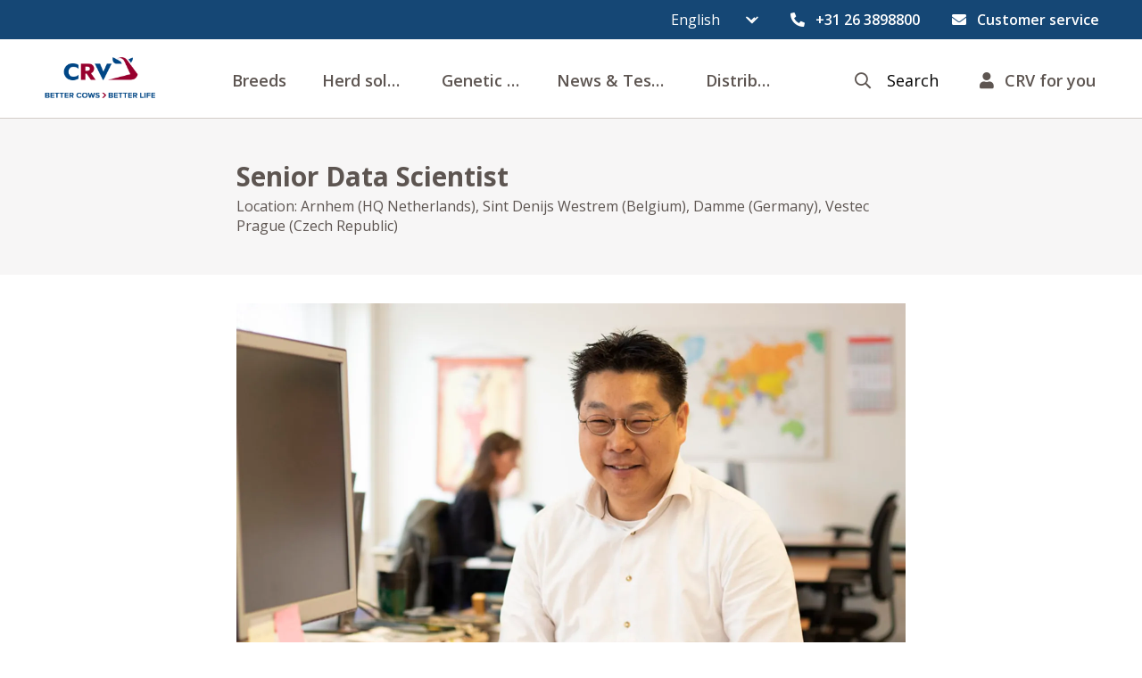

--- FILE ---
content_type: text/html; charset=utf-8
request_url: https://crv4all.com/en/senior-data-scientist
body_size: 11551
content:
<!DOCTYPE html><html lang="en-GB"><head><meta charSet="utf-8"/><meta name="viewport" content="width=device-width"/><title>Senior Data Scientist - CRV</title><meta property="og:title" content="Senior Data Scientist - CRV"/><meta name="description" content="Senior Data Scientist"/><meta property="og:description" content="Senior Data Scientist"/><meta property="og:url" content="https://crv4all.com/en/senior-data-scientist"/><meta property="og:image" content="https://crv4all.com/images/default.jpg"/><meta property="og:type" content="website"/><meta property="og:locale" content="en_GB"/><meta name="facebook-domain-verification" content="7ici0ypouw0tiqw31ea18zah0fj2s0"/><meta name="next-head-count" content="11"/><link rel="icon" href="/favicon.png"/><link rel="preconnect" href="https://fonts.gstatic.com" crossorigin /><link rel="preload" href="/_next/static/css/22c08a6e76b118eb.css" as="style"/><link rel="stylesheet" href="/_next/static/css/22c08a6e76b118eb.css" data-n-g=""/><link rel="preload" href="/_next/static/css/79c223f59117f8a9.css" as="style"/><link rel="stylesheet" href="/_next/static/css/79c223f59117f8a9.css" data-n-p=""/><noscript data-n-css=""></noscript><script defer="" nomodule="" src="/_next/static/chunks/polyfills-42372ed130431b0a.js"></script><script src="/_next/static/chunks/webpack-e669087cfaba16de.js" defer=""></script><script src="/_next/static/chunks/framework-64ad27b21261a9ce.js" defer=""></script><script src="/_next/static/chunks/main-3679fa89600a0097.js" defer=""></script><script src="/_next/static/chunks/pages/_app-e71c3b714f54692c.js" defer=""></script><script src="/_next/static/chunks/pages/%5Blocale%5D/%5BfreeFormatPage%5D-a315503ae7192e53.js" defer=""></script><script src="/_next/static/IUDJJzjtY7gS-yrEg5oqq/_buildManifest.js" defer=""></script><script src="/_next/static/IUDJJzjtY7gS-yrEg5oqq/_ssgManifest.js" defer=""></script><style data-href="https://fonts.googleapis.com/css?family=Open+Sans:400,400i,600,700&display=swap">@font-face{font-family:'Open Sans';font-style:italic;font-weight:400;font-stretch:normal;font-display:swap;src:url(https://fonts.gstatic.com/s/opensans/v44/memQYaGs126MiZpBA-UFUIcVXSCEkx2cmqvXlWq8tWZ0Pw86hd0Rk8ZkWVAexg.woff) format('woff')}@font-face{font-family:'Open Sans';font-style:normal;font-weight:400;font-stretch:normal;font-display:swap;src:url(https://fonts.gstatic.com/s/opensans/v44/memSYaGs126MiZpBA-UvWbX2vVnXBbObj2OVZyOOSr4dVJWUgsjZ0B4gaVQ.woff) format('woff')}@font-face{font-family:'Open Sans';font-style:normal;font-weight:600;font-stretch:normal;font-display:swap;src:url(https://fonts.gstatic.com/s/opensans/v44/memSYaGs126MiZpBA-UvWbX2vVnXBbObj2OVZyOOSr4dVJWUgsgH1x4gaVQ.woff) format('woff')}@font-face{font-family:'Open Sans';font-style:normal;font-weight:700;font-stretch:normal;font-display:swap;src:url(https://fonts.gstatic.com/s/opensans/v44/memSYaGs126MiZpBA-UvWbX2vVnXBbObj2OVZyOOSr4dVJWUgsg-1x4gaVQ.woff) format('woff')}@font-face{font-family:'Open Sans';font-style:italic;font-weight:400;font-stretch:100%;font-display:swap;src:url(https://fonts.gstatic.com/s/opensans/v44/memQYaGs126MiZpBA-UFUIcVXSCEkx2cmqvXlWq8tWZ0Pw86hd0Rk8ZkWV0exoMUdjFXmSU_.woff) format('woff');unicode-range:U+0460-052F,U+1C80-1C8A,U+20B4,U+2DE0-2DFF,U+A640-A69F,U+FE2E-FE2F}@font-face{font-family:'Open Sans';font-style:italic;font-weight:400;font-stretch:100%;font-display:swap;src:url(https://fonts.gstatic.com/s/opensans/v44/memQYaGs126MiZpBA-UFUIcVXSCEkx2cmqvXlWq8tWZ0Pw86hd0Rk8ZkWVQexoMUdjFXmSU_.woff) format('woff');unicode-range:U+0301,U+0400-045F,U+0490-0491,U+04B0-04B1,U+2116}@font-face{font-family:'Open Sans';font-style:italic;font-weight:400;font-stretch:100%;font-display:swap;src:url(https://fonts.gstatic.com/s/opensans/v44/memQYaGs126MiZpBA-UFUIcVXSCEkx2cmqvXlWq8tWZ0Pw86hd0Rk8ZkWVwexoMUdjFXmSU_.woff) format('woff');unicode-range:U+1F00-1FFF}@font-face{font-family:'Open Sans';font-style:italic;font-weight:400;font-stretch:100%;font-display:swap;src:url(https://fonts.gstatic.com/s/opensans/v44/memQYaGs126MiZpBA-UFUIcVXSCEkx2cmqvXlWq8tWZ0Pw86hd0Rk8ZkWVMexoMUdjFXmSU_.woff) format('woff');unicode-range:U+0370-0377,U+037A-037F,U+0384-038A,U+038C,U+038E-03A1,U+03A3-03FF}@font-face{font-family:'Open Sans';font-style:italic;font-weight:400;font-stretch:100%;font-display:swap;src:url(https://fonts.gstatic.com/s/opensans/v44/memQYaGs126MiZpBA-UFUIcVXSCEkx2cmqvXlWq8tWZ0Pw86hd0Rk8ZkWVIexoMUdjFXmSU_.woff) format('woff');unicode-range:U+0307-0308,U+0590-05FF,U+200C-2010,U+20AA,U+25CC,U+FB1D-FB4F}@font-face{font-family:'Open Sans';font-style:italic;font-weight:400;font-stretch:100%;font-display:swap;src:url(https://fonts.gstatic.com/s/opensans/v44/memQYaGs126MiZpBA-UFUIcVXSCEkx2cmqvXlWq8tWZ0Pw86hd0Rk8ZkWSwexoMUdjFXmSU_.woff) format('woff');unicode-range:U+0302-0303,U+0305,U+0307-0308,U+0310,U+0312,U+0315,U+031A,U+0326-0327,U+032C,U+032F-0330,U+0332-0333,U+0338,U+033A,U+0346,U+034D,U+0391-03A1,U+03A3-03A9,U+03B1-03C9,U+03D1,U+03D5-03D6,U+03F0-03F1,U+03F4-03F5,U+2016-2017,U+2034-2038,U+203C,U+2040,U+2043,U+2047,U+2050,U+2057,U+205F,U+2070-2071,U+2074-208E,U+2090-209C,U+20D0-20DC,U+20E1,U+20E5-20EF,U+2100-2112,U+2114-2115,U+2117-2121,U+2123-214F,U+2190,U+2192,U+2194-21AE,U+21B0-21E5,U+21F1-21F2,U+21F4-2211,U+2213-2214,U+2216-22FF,U+2308-230B,U+2310,U+2319,U+231C-2321,U+2336-237A,U+237C,U+2395,U+239B-23B7,U+23D0,U+23DC-23E1,U+2474-2475,U+25AF,U+25B3,U+25B7,U+25BD,U+25C1,U+25CA,U+25CC,U+25FB,U+266D-266F,U+27C0-27FF,U+2900-2AFF,U+2B0E-2B11,U+2B30-2B4C,U+2BFE,U+3030,U+FF5B,U+FF5D,U+1D400-1D7FF,U+1EE00-1EEFF}@font-face{font-family:'Open Sans';font-style:italic;font-weight:400;font-stretch:100%;font-display:swap;src:url(https://fonts.gstatic.com/s/opensans/v44/memQYaGs126MiZpBA-UFUIcVXSCEkx2cmqvXlWq8tWZ0Pw86hd0Rk8ZkWT4exoMUdjFXmSU_.woff) format('woff');unicode-range:U+0001-000C,U+000E-001F,U+007F-009F,U+20DD-20E0,U+20E2-20E4,U+2150-218F,U+2190,U+2192,U+2194-2199,U+21AF,U+21E6-21F0,U+21F3,U+2218-2219,U+2299,U+22C4-22C6,U+2300-243F,U+2440-244A,U+2460-24FF,U+25A0-27BF,U+2800-28FF,U+2921-2922,U+2981,U+29BF,U+29EB,U+2B00-2BFF,U+4DC0-4DFF,U+FFF9-FFFB,U+10140-1018E,U+10190-1019C,U+101A0,U+101D0-101FD,U+102E0-102FB,U+10E60-10E7E,U+1D2C0-1D2D3,U+1D2E0-1D37F,U+1F000-1F0FF,U+1F100-1F1AD,U+1F1E6-1F1FF,U+1F30D-1F30F,U+1F315,U+1F31C,U+1F31E,U+1F320-1F32C,U+1F336,U+1F378,U+1F37D,U+1F382,U+1F393-1F39F,U+1F3A7-1F3A8,U+1F3AC-1F3AF,U+1F3C2,U+1F3C4-1F3C6,U+1F3CA-1F3CE,U+1F3D4-1F3E0,U+1F3ED,U+1F3F1-1F3F3,U+1F3F5-1F3F7,U+1F408,U+1F415,U+1F41F,U+1F426,U+1F43F,U+1F441-1F442,U+1F444,U+1F446-1F449,U+1F44C-1F44E,U+1F453,U+1F46A,U+1F47D,U+1F4A3,U+1F4B0,U+1F4B3,U+1F4B9,U+1F4BB,U+1F4BF,U+1F4C8-1F4CB,U+1F4D6,U+1F4DA,U+1F4DF,U+1F4E3-1F4E6,U+1F4EA-1F4ED,U+1F4F7,U+1F4F9-1F4FB,U+1F4FD-1F4FE,U+1F503,U+1F507-1F50B,U+1F50D,U+1F512-1F513,U+1F53E-1F54A,U+1F54F-1F5FA,U+1F610,U+1F650-1F67F,U+1F687,U+1F68D,U+1F691,U+1F694,U+1F698,U+1F6AD,U+1F6B2,U+1F6B9-1F6BA,U+1F6BC,U+1F6C6-1F6CF,U+1F6D3-1F6D7,U+1F6E0-1F6EA,U+1F6F0-1F6F3,U+1F6F7-1F6FC,U+1F700-1F7FF,U+1F800-1F80B,U+1F810-1F847,U+1F850-1F859,U+1F860-1F887,U+1F890-1F8AD,U+1F8B0-1F8BB,U+1F8C0-1F8C1,U+1F900-1F90B,U+1F93B,U+1F946,U+1F984,U+1F996,U+1F9E9,U+1FA00-1FA6F,U+1FA70-1FA7C,U+1FA80-1FA89,U+1FA8F-1FAC6,U+1FACE-1FADC,U+1FADF-1FAE9,U+1FAF0-1FAF8,U+1FB00-1FBFF}@font-face{font-family:'Open Sans';font-style:italic;font-weight:400;font-stretch:100%;font-display:swap;src:url(https://fonts.gstatic.com/s/opensans/v44/memQYaGs126MiZpBA-UFUIcVXSCEkx2cmqvXlWq8tWZ0Pw86hd0Rk8ZkWV8exoMUdjFXmSU_.woff) format('woff');unicode-range:U+0102-0103,U+0110-0111,U+0128-0129,U+0168-0169,U+01A0-01A1,U+01AF-01B0,U+0300-0301,U+0303-0304,U+0308-0309,U+0323,U+0329,U+1EA0-1EF9,U+20AB}@font-face{font-family:'Open Sans';font-style:italic;font-weight:400;font-stretch:100%;font-display:swap;src:url(https://fonts.gstatic.com/s/opensans/v44/memQYaGs126MiZpBA-UFUIcVXSCEkx2cmqvXlWq8tWZ0Pw86hd0Rk8ZkWV4exoMUdjFXmSU_.woff) format('woff');unicode-range:U+0100-02BA,U+02BD-02C5,U+02C7-02CC,U+02CE-02D7,U+02DD-02FF,U+0304,U+0308,U+0329,U+1D00-1DBF,U+1E00-1E9F,U+1EF2-1EFF,U+2020,U+20A0-20AB,U+20AD-20C0,U+2113,U+2C60-2C7F,U+A720-A7FF}@font-face{font-family:'Open Sans';font-style:italic;font-weight:400;font-stretch:100%;font-display:swap;src:url(https://fonts.gstatic.com/s/opensans/v44/memQYaGs126MiZpBA-UFUIcVXSCEkx2cmqvXlWq8tWZ0Pw86hd0Rk8ZkWVAexoMUdjFXmQ.woff) format('woff');unicode-range:U+0000-00FF,U+0131,U+0152-0153,U+02BB-02BC,U+02C6,U+02DA,U+02DC,U+0304,U+0308,U+0329,U+2000-206F,U+20AC,U+2122,U+2191,U+2193,U+2212,U+2215,U+FEFF,U+FFFD}@font-face{font-family:'Open Sans';font-style:normal;font-weight:400;font-stretch:100%;font-display:swap;src:url(https://fonts.gstatic.com/s/opensans/v44/memvYaGs126MiZpBA-UvWbX2vVnXBbObj2OVTSKmu0SC55K5gw.woff2) format('woff2');unicode-range:U+0460-052F,U+1C80-1C8A,U+20B4,U+2DE0-2DFF,U+A640-A69F,U+FE2E-FE2F}@font-face{font-family:'Open Sans';font-style:normal;font-weight:400;font-stretch:100%;font-display:swap;src:url(https://fonts.gstatic.com/s/opensans/v44/memvYaGs126MiZpBA-UvWbX2vVnXBbObj2OVTSumu0SC55K5gw.woff2) format('woff2');unicode-range:U+0301,U+0400-045F,U+0490-0491,U+04B0-04B1,U+2116}@font-face{font-family:'Open Sans';font-style:normal;font-weight:400;font-stretch:100%;font-display:swap;src:url(https://fonts.gstatic.com/s/opensans/v44/memvYaGs126MiZpBA-UvWbX2vVnXBbObj2OVTSOmu0SC55K5gw.woff2) format('woff2');unicode-range:U+1F00-1FFF}@font-face{font-family:'Open Sans';font-style:normal;font-weight:400;font-stretch:100%;font-display:swap;src:url(https://fonts.gstatic.com/s/opensans/v44/memvYaGs126MiZpBA-UvWbX2vVnXBbObj2OVTSymu0SC55K5gw.woff2) format('woff2');unicode-range:U+0370-0377,U+037A-037F,U+0384-038A,U+038C,U+038E-03A1,U+03A3-03FF}@font-face{font-family:'Open Sans';font-style:normal;font-weight:400;font-stretch:100%;font-display:swap;src:url(https://fonts.gstatic.com/s/opensans/v44/memvYaGs126MiZpBA-UvWbX2vVnXBbObj2OVTS2mu0SC55K5gw.woff2) format('woff2');unicode-range:U+0307-0308,U+0590-05FF,U+200C-2010,U+20AA,U+25CC,U+FB1D-FB4F}@font-face{font-family:'Open Sans';font-style:normal;font-weight:400;font-stretch:100%;font-display:swap;src:url(https://fonts.gstatic.com/s/opensans/v44/memvYaGs126MiZpBA-UvWbX2vVnXBbObj2OVTVOmu0SC55K5gw.woff2) format('woff2');unicode-range:U+0302-0303,U+0305,U+0307-0308,U+0310,U+0312,U+0315,U+031A,U+0326-0327,U+032C,U+032F-0330,U+0332-0333,U+0338,U+033A,U+0346,U+034D,U+0391-03A1,U+03A3-03A9,U+03B1-03C9,U+03D1,U+03D5-03D6,U+03F0-03F1,U+03F4-03F5,U+2016-2017,U+2034-2038,U+203C,U+2040,U+2043,U+2047,U+2050,U+2057,U+205F,U+2070-2071,U+2074-208E,U+2090-209C,U+20D0-20DC,U+20E1,U+20E5-20EF,U+2100-2112,U+2114-2115,U+2117-2121,U+2123-214F,U+2190,U+2192,U+2194-21AE,U+21B0-21E5,U+21F1-21F2,U+21F4-2211,U+2213-2214,U+2216-22FF,U+2308-230B,U+2310,U+2319,U+231C-2321,U+2336-237A,U+237C,U+2395,U+239B-23B7,U+23D0,U+23DC-23E1,U+2474-2475,U+25AF,U+25B3,U+25B7,U+25BD,U+25C1,U+25CA,U+25CC,U+25FB,U+266D-266F,U+27C0-27FF,U+2900-2AFF,U+2B0E-2B11,U+2B30-2B4C,U+2BFE,U+3030,U+FF5B,U+FF5D,U+1D400-1D7FF,U+1EE00-1EEFF}@font-face{font-family:'Open Sans';font-style:normal;font-weight:400;font-stretch:100%;font-display:swap;src:url(https://fonts.gstatic.com/s/opensans/v44/memvYaGs126MiZpBA-UvWbX2vVnXBbObj2OVTUGmu0SC55K5gw.woff2) format('woff2');unicode-range:U+0001-000C,U+000E-001F,U+007F-009F,U+20DD-20E0,U+20E2-20E4,U+2150-218F,U+2190,U+2192,U+2194-2199,U+21AF,U+21E6-21F0,U+21F3,U+2218-2219,U+2299,U+22C4-22C6,U+2300-243F,U+2440-244A,U+2460-24FF,U+25A0-27BF,U+2800-28FF,U+2921-2922,U+2981,U+29BF,U+29EB,U+2B00-2BFF,U+4DC0-4DFF,U+FFF9-FFFB,U+10140-1018E,U+10190-1019C,U+101A0,U+101D0-101FD,U+102E0-102FB,U+10E60-10E7E,U+1D2C0-1D2D3,U+1D2E0-1D37F,U+1F000-1F0FF,U+1F100-1F1AD,U+1F1E6-1F1FF,U+1F30D-1F30F,U+1F315,U+1F31C,U+1F31E,U+1F320-1F32C,U+1F336,U+1F378,U+1F37D,U+1F382,U+1F393-1F39F,U+1F3A7-1F3A8,U+1F3AC-1F3AF,U+1F3C2,U+1F3C4-1F3C6,U+1F3CA-1F3CE,U+1F3D4-1F3E0,U+1F3ED,U+1F3F1-1F3F3,U+1F3F5-1F3F7,U+1F408,U+1F415,U+1F41F,U+1F426,U+1F43F,U+1F441-1F442,U+1F444,U+1F446-1F449,U+1F44C-1F44E,U+1F453,U+1F46A,U+1F47D,U+1F4A3,U+1F4B0,U+1F4B3,U+1F4B9,U+1F4BB,U+1F4BF,U+1F4C8-1F4CB,U+1F4D6,U+1F4DA,U+1F4DF,U+1F4E3-1F4E6,U+1F4EA-1F4ED,U+1F4F7,U+1F4F9-1F4FB,U+1F4FD-1F4FE,U+1F503,U+1F507-1F50B,U+1F50D,U+1F512-1F513,U+1F53E-1F54A,U+1F54F-1F5FA,U+1F610,U+1F650-1F67F,U+1F687,U+1F68D,U+1F691,U+1F694,U+1F698,U+1F6AD,U+1F6B2,U+1F6B9-1F6BA,U+1F6BC,U+1F6C6-1F6CF,U+1F6D3-1F6D7,U+1F6E0-1F6EA,U+1F6F0-1F6F3,U+1F6F7-1F6FC,U+1F700-1F7FF,U+1F800-1F80B,U+1F810-1F847,U+1F850-1F859,U+1F860-1F887,U+1F890-1F8AD,U+1F8B0-1F8BB,U+1F8C0-1F8C1,U+1F900-1F90B,U+1F93B,U+1F946,U+1F984,U+1F996,U+1F9E9,U+1FA00-1FA6F,U+1FA70-1FA7C,U+1FA80-1FA89,U+1FA8F-1FAC6,U+1FACE-1FADC,U+1FADF-1FAE9,U+1FAF0-1FAF8,U+1FB00-1FBFF}@font-face{font-family:'Open Sans';font-style:normal;font-weight:400;font-stretch:100%;font-display:swap;src:url(https://fonts.gstatic.com/s/opensans/v44/memvYaGs126MiZpBA-UvWbX2vVnXBbObj2OVTSCmu0SC55K5gw.woff2) format('woff2');unicode-range:U+0102-0103,U+0110-0111,U+0128-0129,U+0168-0169,U+01A0-01A1,U+01AF-01B0,U+0300-0301,U+0303-0304,U+0308-0309,U+0323,U+0329,U+1EA0-1EF9,U+20AB}@font-face{font-family:'Open Sans';font-style:normal;font-weight:400;font-stretch:100%;font-display:swap;src:url(https://fonts.gstatic.com/s/opensans/v44/memvYaGs126MiZpBA-UvWbX2vVnXBbObj2OVTSGmu0SC55K5gw.woff2) format('woff2');unicode-range:U+0100-02BA,U+02BD-02C5,U+02C7-02CC,U+02CE-02D7,U+02DD-02FF,U+0304,U+0308,U+0329,U+1D00-1DBF,U+1E00-1E9F,U+1EF2-1EFF,U+2020,U+20A0-20AB,U+20AD-20C0,U+2113,U+2C60-2C7F,U+A720-A7FF}@font-face{font-family:'Open Sans';font-style:normal;font-weight:400;font-stretch:100%;font-display:swap;src:url(https://fonts.gstatic.com/s/opensans/v44/memvYaGs126MiZpBA-UvWbX2vVnXBbObj2OVTS-mu0SC55I.woff2) format('woff2');unicode-range:U+0000-00FF,U+0131,U+0152-0153,U+02BB-02BC,U+02C6,U+02DA,U+02DC,U+0304,U+0308,U+0329,U+2000-206F,U+20AC,U+2122,U+2191,U+2193,U+2212,U+2215,U+FEFF,U+FFFD}@font-face{font-family:'Open Sans';font-style:normal;font-weight:600;font-stretch:100%;font-display:swap;src:url(https://fonts.gstatic.com/s/opensans/v44/memvYaGs126MiZpBA-UvWbX2vVnXBbObj2OVTSKmu0SC55K5gw.woff2) format('woff2');unicode-range:U+0460-052F,U+1C80-1C8A,U+20B4,U+2DE0-2DFF,U+A640-A69F,U+FE2E-FE2F}@font-face{font-family:'Open Sans';font-style:normal;font-weight:600;font-stretch:100%;font-display:swap;src:url(https://fonts.gstatic.com/s/opensans/v44/memvYaGs126MiZpBA-UvWbX2vVnXBbObj2OVTSumu0SC55K5gw.woff2) format('woff2');unicode-range:U+0301,U+0400-045F,U+0490-0491,U+04B0-04B1,U+2116}@font-face{font-family:'Open Sans';font-style:normal;font-weight:600;font-stretch:100%;font-display:swap;src:url(https://fonts.gstatic.com/s/opensans/v44/memvYaGs126MiZpBA-UvWbX2vVnXBbObj2OVTSOmu0SC55K5gw.woff2) format('woff2');unicode-range:U+1F00-1FFF}@font-face{font-family:'Open Sans';font-style:normal;font-weight:600;font-stretch:100%;font-display:swap;src:url(https://fonts.gstatic.com/s/opensans/v44/memvYaGs126MiZpBA-UvWbX2vVnXBbObj2OVTSymu0SC55K5gw.woff2) format('woff2');unicode-range:U+0370-0377,U+037A-037F,U+0384-038A,U+038C,U+038E-03A1,U+03A3-03FF}@font-face{font-family:'Open Sans';font-style:normal;font-weight:600;font-stretch:100%;font-display:swap;src:url(https://fonts.gstatic.com/s/opensans/v44/memvYaGs126MiZpBA-UvWbX2vVnXBbObj2OVTS2mu0SC55K5gw.woff2) format('woff2');unicode-range:U+0307-0308,U+0590-05FF,U+200C-2010,U+20AA,U+25CC,U+FB1D-FB4F}@font-face{font-family:'Open Sans';font-style:normal;font-weight:600;font-stretch:100%;font-display:swap;src:url(https://fonts.gstatic.com/s/opensans/v44/memvYaGs126MiZpBA-UvWbX2vVnXBbObj2OVTVOmu0SC55K5gw.woff2) format('woff2');unicode-range:U+0302-0303,U+0305,U+0307-0308,U+0310,U+0312,U+0315,U+031A,U+0326-0327,U+032C,U+032F-0330,U+0332-0333,U+0338,U+033A,U+0346,U+034D,U+0391-03A1,U+03A3-03A9,U+03B1-03C9,U+03D1,U+03D5-03D6,U+03F0-03F1,U+03F4-03F5,U+2016-2017,U+2034-2038,U+203C,U+2040,U+2043,U+2047,U+2050,U+2057,U+205F,U+2070-2071,U+2074-208E,U+2090-209C,U+20D0-20DC,U+20E1,U+20E5-20EF,U+2100-2112,U+2114-2115,U+2117-2121,U+2123-214F,U+2190,U+2192,U+2194-21AE,U+21B0-21E5,U+21F1-21F2,U+21F4-2211,U+2213-2214,U+2216-22FF,U+2308-230B,U+2310,U+2319,U+231C-2321,U+2336-237A,U+237C,U+2395,U+239B-23B7,U+23D0,U+23DC-23E1,U+2474-2475,U+25AF,U+25B3,U+25B7,U+25BD,U+25C1,U+25CA,U+25CC,U+25FB,U+266D-266F,U+27C0-27FF,U+2900-2AFF,U+2B0E-2B11,U+2B30-2B4C,U+2BFE,U+3030,U+FF5B,U+FF5D,U+1D400-1D7FF,U+1EE00-1EEFF}@font-face{font-family:'Open Sans';font-style:normal;font-weight:600;font-stretch:100%;font-display:swap;src:url(https://fonts.gstatic.com/s/opensans/v44/memvYaGs126MiZpBA-UvWbX2vVnXBbObj2OVTUGmu0SC55K5gw.woff2) format('woff2');unicode-range:U+0001-000C,U+000E-001F,U+007F-009F,U+20DD-20E0,U+20E2-20E4,U+2150-218F,U+2190,U+2192,U+2194-2199,U+21AF,U+21E6-21F0,U+21F3,U+2218-2219,U+2299,U+22C4-22C6,U+2300-243F,U+2440-244A,U+2460-24FF,U+25A0-27BF,U+2800-28FF,U+2921-2922,U+2981,U+29BF,U+29EB,U+2B00-2BFF,U+4DC0-4DFF,U+FFF9-FFFB,U+10140-1018E,U+10190-1019C,U+101A0,U+101D0-101FD,U+102E0-102FB,U+10E60-10E7E,U+1D2C0-1D2D3,U+1D2E0-1D37F,U+1F000-1F0FF,U+1F100-1F1AD,U+1F1E6-1F1FF,U+1F30D-1F30F,U+1F315,U+1F31C,U+1F31E,U+1F320-1F32C,U+1F336,U+1F378,U+1F37D,U+1F382,U+1F393-1F39F,U+1F3A7-1F3A8,U+1F3AC-1F3AF,U+1F3C2,U+1F3C4-1F3C6,U+1F3CA-1F3CE,U+1F3D4-1F3E0,U+1F3ED,U+1F3F1-1F3F3,U+1F3F5-1F3F7,U+1F408,U+1F415,U+1F41F,U+1F426,U+1F43F,U+1F441-1F442,U+1F444,U+1F446-1F449,U+1F44C-1F44E,U+1F453,U+1F46A,U+1F47D,U+1F4A3,U+1F4B0,U+1F4B3,U+1F4B9,U+1F4BB,U+1F4BF,U+1F4C8-1F4CB,U+1F4D6,U+1F4DA,U+1F4DF,U+1F4E3-1F4E6,U+1F4EA-1F4ED,U+1F4F7,U+1F4F9-1F4FB,U+1F4FD-1F4FE,U+1F503,U+1F507-1F50B,U+1F50D,U+1F512-1F513,U+1F53E-1F54A,U+1F54F-1F5FA,U+1F610,U+1F650-1F67F,U+1F687,U+1F68D,U+1F691,U+1F694,U+1F698,U+1F6AD,U+1F6B2,U+1F6B9-1F6BA,U+1F6BC,U+1F6C6-1F6CF,U+1F6D3-1F6D7,U+1F6E0-1F6EA,U+1F6F0-1F6F3,U+1F6F7-1F6FC,U+1F700-1F7FF,U+1F800-1F80B,U+1F810-1F847,U+1F850-1F859,U+1F860-1F887,U+1F890-1F8AD,U+1F8B0-1F8BB,U+1F8C0-1F8C1,U+1F900-1F90B,U+1F93B,U+1F946,U+1F984,U+1F996,U+1F9E9,U+1FA00-1FA6F,U+1FA70-1FA7C,U+1FA80-1FA89,U+1FA8F-1FAC6,U+1FACE-1FADC,U+1FADF-1FAE9,U+1FAF0-1FAF8,U+1FB00-1FBFF}@font-face{font-family:'Open Sans';font-style:normal;font-weight:600;font-stretch:100%;font-display:swap;src:url(https://fonts.gstatic.com/s/opensans/v44/memvYaGs126MiZpBA-UvWbX2vVnXBbObj2OVTSCmu0SC55K5gw.woff2) format('woff2');unicode-range:U+0102-0103,U+0110-0111,U+0128-0129,U+0168-0169,U+01A0-01A1,U+01AF-01B0,U+0300-0301,U+0303-0304,U+0308-0309,U+0323,U+0329,U+1EA0-1EF9,U+20AB}@font-face{font-family:'Open Sans';font-style:normal;font-weight:600;font-stretch:100%;font-display:swap;src:url(https://fonts.gstatic.com/s/opensans/v44/memvYaGs126MiZpBA-UvWbX2vVnXBbObj2OVTSGmu0SC55K5gw.woff2) format('woff2');unicode-range:U+0100-02BA,U+02BD-02C5,U+02C7-02CC,U+02CE-02D7,U+02DD-02FF,U+0304,U+0308,U+0329,U+1D00-1DBF,U+1E00-1E9F,U+1EF2-1EFF,U+2020,U+20A0-20AB,U+20AD-20C0,U+2113,U+2C60-2C7F,U+A720-A7FF}@font-face{font-family:'Open Sans';font-style:normal;font-weight:600;font-stretch:100%;font-display:swap;src:url(https://fonts.gstatic.com/s/opensans/v44/memvYaGs126MiZpBA-UvWbX2vVnXBbObj2OVTS-mu0SC55I.woff2) format('woff2');unicode-range:U+0000-00FF,U+0131,U+0152-0153,U+02BB-02BC,U+02C6,U+02DA,U+02DC,U+0304,U+0308,U+0329,U+2000-206F,U+20AC,U+2122,U+2191,U+2193,U+2212,U+2215,U+FEFF,U+FFFD}@font-face{font-family:'Open Sans';font-style:normal;font-weight:700;font-stretch:100%;font-display:swap;src:url(https://fonts.gstatic.com/s/opensans/v44/memvYaGs126MiZpBA-UvWbX2vVnXBbObj2OVTSKmu0SC55K5gw.woff2) format('woff2');unicode-range:U+0460-052F,U+1C80-1C8A,U+20B4,U+2DE0-2DFF,U+A640-A69F,U+FE2E-FE2F}@font-face{font-family:'Open Sans';font-style:normal;font-weight:700;font-stretch:100%;font-display:swap;src:url(https://fonts.gstatic.com/s/opensans/v44/memvYaGs126MiZpBA-UvWbX2vVnXBbObj2OVTSumu0SC55K5gw.woff2) format('woff2');unicode-range:U+0301,U+0400-045F,U+0490-0491,U+04B0-04B1,U+2116}@font-face{font-family:'Open Sans';font-style:normal;font-weight:700;font-stretch:100%;font-display:swap;src:url(https://fonts.gstatic.com/s/opensans/v44/memvYaGs126MiZpBA-UvWbX2vVnXBbObj2OVTSOmu0SC55K5gw.woff2) format('woff2');unicode-range:U+1F00-1FFF}@font-face{font-family:'Open Sans';font-style:normal;font-weight:700;font-stretch:100%;font-display:swap;src:url(https://fonts.gstatic.com/s/opensans/v44/memvYaGs126MiZpBA-UvWbX2vVnXBbObj2OVTSymu0SC55K5gw.woff2) format('woff2');unicode-range:U+0370-0377,U+037A-037F,U+0384-038A,U+038C,U+038E-03A1,U+03A3-03FF}@font-face{font-family:'Open Sans';font-style:normal;font-weight:700;font-stretch:100%;font-display:swap;src:url(https://fonts.gstatic.com/s/opensans/v44/memvYaGs126MiZpBA-UvWbX2vVnXBbObj2OVTS2mu0SC55K5gw.woff2) format('woff2');unicode-range:U+0307-0308,U+0590-05FF,U+200C-2010,U+20AA,U+25CC,U+FB1D-FB4F}@font-face{font-family:'Open Sans';font-style:normal;font-weight:700;font-stretch:100%;font-display:swap;src:url(https://fonts.gstatic.com/s/opensans/v44/memvYaGs126MiZpBA-UvWbX2vVnXBbObj2OVTVOmu0SC55K5gw.woff2) format('woff2');unicode-range:U+0302-0303,U+0305,U+0307-0308,U+0310,U+0312,U+0315,U+031A,U+0326-0327,U+032C,U+032F-0330,U+0332-0333,U+0338,U+033A,U+0346,U+034D,U+0391-03A1,U+03A3-03A9,U+03B1-03C9,U+03D1,U+03D5-03D6,U+03F0-03F1,U+03F4-03F5,U+2016-2017,U+2034-2038,U+203C,U+2040,U+2043,U+2047,U+2050,U+2057,U+205F,U+2070-2071,U+2074-208E,U+2090-209C,U+20D0-20DC,U+20E1,U+20E5-20EF,U+2100-2112,U+2114-2115,U+2117-2121,U+2123-214F,U+2190,U+2192,U+2194-21AE,U+21B0-21E5,U+21F1-21F2,U+21F4-2211,U+2213-2214,U+2216-22FF,U+2308-230B,U+2310,U+2319,U+231C-2321,U+2336-237A,U+237C,U+2395,U+239B-23B7,U+23D0,U+23DC-23E1,U+2474-2475,U+25AF,U+25B3,U+25B7,U+25BD,U+25C1,U+25CA,U+25CC,U+25FB,U+266D-266F,U+27C0-27FF,U+2900-2AFF,U+2B0E-2B11,U+2B30-2B4C,U+2BFE,U+3030,U+FF5B,U+FF5D,U+1D400-1D7FF,U+1EE00-1EEFF}@font-face{font-family:'Open Sans';font-style:normal;font-weight:700;font-stretch:100%;font-display:swap;src:url(https://fonts.gstatic.com/s/opensans/v44/memvYaGs126MiZpBA-UvWbX2vVnXBbObj2OVTUGmu0SC55K5gw.woff2) format('woff2');unicode-range:U+0001-000C,U+000E-001F,U+007F-009F,U+20DD-20E0,U+20E2-20E4,U+2150-218F,U+2190,U+2192,U+2194-2199,U+21AF,U+21E6-21F0,U+21F3,U+2218-2219,U+2299,U+22C4-22C6,U+2300-243F,U+2440-244A,U+2460-24FF,U+25A0-27BF,U+2800-28FF,U+2921-2922,U+2981,U+29BF,U+29EB,U+2B00-2BFF,U+4DC0-4DFF,U+FFF9-FFFB,U+10140-1018E,U+10190-1019C,U+101A0,U+101D0-101FD,U+102E0-102FB,U+10E60-10E7E,U+1D2C0-1D2D3,U+1D2E0-1D37F,U+1F000-1F0FF,U+1F100-1F1AD,U+1F1E6-1F1FF,U+1F30D-1F30F,U+1F315,U+1F31C,U+1F31E,U+1F320-1F32C,U+1F336,U+1F378,U+1F37D,U+1F382,U+1F393-1F39F,U+1F3A7-1F3A8,U+1F3AC-1F3AF,U+1F3C2,U+1F3C4-1F3C6,U+1F3CA-1F3CE,U+1F3D4-1F3E0,U+1F3ED,U+1F3F1-1F3F3,U+1F3F5-1F3F7,U+1F408,U+1F415,U+1F41F,U+1F426,U+1F43F,U+1F441-1F442,U+1F444,U+1F446-1F449,U+1F44C-1F44E,U+1F453,U+1F46A,U+1F47D,U+1F4A3,U+1F4B0,U+1F4B3,U+1F4B9,U+1F4BB,U+1F4BF,U+1F4C8-1F4CB,U+1F4D6,U+1F4DA,U+1F4DF,U+1F4E3-1F4E6,U+1F4EA-1F4ED,U+1F4F7,U+1F4F9-1F4FB,U+1F4FD-1F4FE,U+1F503,U+1F507-1F50B,U+1F50D,U+1F512-1F513,U+1F53E-1F54A,U+1F54F-1F5FA,U+1F610,U+1F650-1F67F,U+1F687,U+1F68D,U+1F691,U+1F694,U+1F698,U+1F6AD,U+1F6B2,U+1F6B9-1F6BA,U+1F6BC,U+1F6C6-1F6CF,U+1F6D3-1F6D7,U+1F6E0-1F6EA,U+1F6F0-1F6F3,U+1F6F7-1F6FC,U+1F700-1F7FF,U+1F800-1F80B,U+1F810-1F847,U+1F850-1F859,U+1F860-1F887,U+1F890-1F8AD,U+1F8B0-1F8BB,U+1F8C0-1F8C1,U+1F900-1F90B,U+1F93B,U+1F946,U+1F984,U+1F996,U+1F9E9,U+1FA00-1FA6F,U+1FA70-1FA7C,U+1FA80-1FA89,U+1FA8F-1FAC6,U+1FACE-1FADC,U+1FADF-1FAE9,U+1FAF0-1FAF8,U+1FB00-1FBFF}@font-face{font-family:'Open Sans';font-style:normal;font-weight:700;font-stretch:100%;font-display:swap;src:url(https://fonts.gstatic.com/s/opensans/v44/memvYaGs126MiZpBA-UvWbX2vVnXBbObj2OVTSCmu0SC55K5gw.woff2) format('woff2');unicode-range:U+0102-0103,U+0110-0111,U+0128-0129,U+0168-0169,U+01A0-01A1,U+01AF-01B0,U+0300-0301,U+0303-0304,U+0308-0309,U+0323,U+0329,U+1EA0-1EF9,U+20AB}@font-face{font-family:'Open Sans';font-style:normal;font-weight:700;font-stretch:100%;font-display:swap;src:url(https://fonts.gstatic.com/s/opensans/v44/memvYaGs126MiZpBA-UvWbX2vVnXBbObj2OVTSGmu0SC55K5gw.woff2) format('woff2');unicode-range:U+0100-02BA,U+02BD-02C5,U+02C7-02CC,U+02CE-02D7,U+02DD-02FF,U+0304,U+0308,U+0329,U+1D00-1DBF,U+1E00-1E9F,U+1EF2-1EFF,U+2020,U+20A0-20AB,U+20AD-20C0,U+2113,U+2C60-2C7F,U+A720-A7FF}@font-face{font-family:'Open Sans';font-style:normal;font-weight:700;font-stretch:100%;font-display:swap;src:url(https://fonts.gstatic.com/s/opensans/v44/memvYaGs126MiZpBA-UvWbX2vVnXBbObj2OVTS-mu0SC55I.woff2) format('woff2');unicode-range:U+0000-00FF,U+0131,U+0152-0153,U+02BB-02BC,U+02C6,U+02DA,U+02DC,U+0304,U+0308,U+0329,U+2000-206F,U+20AC,U+2122,U+2191,U+2193,U+2212,U+2215,U+FEFF,U+FFFD}</style></head><body><noscript><iframe src="https://www.googletagmanager.com/ns.html?id=GTM-K7VC8S9" height="0" width="0" style="display:none;visibility:hidden"></iframe></noscript><div id="__next"><div class="Wrapper_main__AGTSA Wrapper_main--isTabbingUser__2LNuw"><div class="Wrapper_background__27gka"></div><div data-focus-guard="true" tabindex="-1" style="width:1px;height:0px;padding:0;overflow:hidden;position:fixed;top:1px;left:1px"></div><div data-focus-lock-disabled="disabled" class="Header_focusGuard__0N1Zt"><header class="Header_main__Xf1R2"><div class="LanguageAndContact_wrapper__dxfPm"><div class="Container_main__GiGVs container"><nav aria-label="Menu language switch and contact links" class="LanguageAndContact_menu__uf1zs" data-testid="contact-links"><div class="LanguageSwitch_main__weEWb" data-testid="language-switch"><select class="LanguageSwitch_select__qte9h" aria-label="Select language"><option class="LanguageSwitch_option__pQu42" value="en" selected="">English</option><option class="LanguageSwitch_option__pQu42" value="es">Español</option><option class="LanguageSwitch_option__pQu42" value="ru">Pусский</option><option class="LanguageSwitch_option__pQu42" value="zh">中文</option></select></div><a class="LanguageAndContact_contactLink__9uH3M LanguageAndContact_contactLink--phone__y4zoZ" href="tel:+31-26-3898800" data-testid="contact-phone">+31 26 3898800</a><a class="LanguageAndContact_contactLink__9uH3M LanguageAndContact_contactLink--email__Z2Fu_" href="mailto:sales@crv4all.com" data-testid="contact-email">Customer service</a></nav></div></div><div class="Container_main__GiGVs Header_container__OuOWB"><a class="Header_logoWrapper__Tf3Qw active" title="Home" aria-current="page" href="/en"><img class="Header_logo__oSUp0" src="/_next/static/media/logo.549dfe7a.png" alt="Home"/></a><nav aria-label="Main menu" class="Header_primaryMenu__YeLhn" data-testid="primary-menu"><ul class="Header_linkList__LGuqG"><li class="Header_linkItem__HvTb5" style="flex-shrink:0" data-testid="global-link-item"><a class="Header_link__FhAgo" title="Breeds" href="/en/services/sire-directory">Breeds</a></li><li class="Header_linkItem__HvTb5" style="flex-shrink:14" data-testid="global-link-item"><a class="Header_link__FhAgo" title="Herd solutions" href="/en/services/herd-solutions">Herd solutions</a></li><li class="Header_linkItem__HvTb5" style="flex-shrink:14" data-testid="global-link-item"><a class="Header_link__FhAgo" title="Genetic traits" href="/en/services/dairy">Genetic traits</a></li><li class="Header_linkItem__HvTb5" style="flex-shrink:19" data-testid="global-link-item"><a class="Header_link__FhAgo" title="News &amp; Testimonials" href="/en/news">News &amp; Testimonials</a></li><li class="Header_linkItem__HvTb5" style="flex-shrink:12" data-testid="global-link-item"><a class="Header_link__FhAgo" title="Distributors" href="/en/services/contact">Distributors</a></li></ul></nav><div class="Header_secondaryMenu___gGzk" data-testid="secondary-menu"><div class="Header_link__FhAgo Header_search__Db1Or"><button class="Header_linkButton__zwj_8" data-testid="search-button">Search</button></div><a href="/en/my-crv" class="Header_link__FhAgo Header_myCrv__ThHw9" data-testid="my-crv-link"><span class="Header_linkText__9_8nT">CRV for you</span></a></div></div></header></div><div data-focus-guard="true" tabindex="-1" style="width:1px;height:0px;padding:0;overflow:hidden;position:fixed;top:1px;left:1px"></div><div class="Container_main__GiGVs container"><div class="MainContent_main__dfeq_"><div class="FreeFormatPage_pageWrapper__UUF5a"><main class="FreeFormatPage_main__SAqhh"><header class="FreeFormatPage_header___3MTE"><div class="ContentContainer_main__mTG4i  "><h1 class="FreeFormatPage_title__tbqnL" data-testid="free-format-page-title">Senior Data Scientist</h1><div class="FreeFormatPage_subtitle__d9ufF" data-testid="free-format-page-subtitle">Location: Arnhem (HQ Netherlands), Sint Denijs Westrem (Belgium), Damme (Germany), Vestec Prague (Czech Republic)</div></div></header><div data-testid="contentBlocks"><div class="ContentContainer_main__mTG4i ContentContainer_main--noMobilePadding__ZLOA_ "><figure class="AssetBlock_figure__8l87B" data-testid="asset-block"><div class="AssetBlock_asset__k1KSF"><picture style="display:contents"><source class="AssetBlock_image__ozQi5" type="image/webp" srcSet="https://assets.crv4all.com/resized/prod/IMG_3610-xs.webp 400w, https://assets.crv4all.com/resized/prod/IMG_3610-sm.webp 450w, https://assets.crv4all.com/resized/prod/IMG_3610-md.webp 750w, https://assets.crv4all.com/resized/prod/IMG_3610-lg.webp 1500w, https://assets.crv4all.com/prod/IMG_3610.jpg 2500w" src="https://assets.crv4all.com/prod/IMG_3610.jpg" sizes="(max-width: 740px) 100vw, 60vw"/><img class="AssetBlock_image__ozQi5" src="https://assets.crv4all.com/prod/IMG_3610.jpg" srcSet="https://assets.crv4all.com/resized/prod/IMG_3610-xs.png 400w, https://assets.crv4all.com/resized/prod/IMG_3610-sm.png 450w, https://assets.crv4all.com/resized/prod/IMG_3610-md.png 750w, https://assets.crv4all.com/resized/prod/IMG_3610-lg.png 1500w, https://assets.crv4all.com/prod/IMG_3610.jpg 2500w" sizes="(max-width: 740px) 100vw, 60vw" alt="Vacancy: Senior Data Scientist" data-testid="asset-block-image"/></picture></div></figure></div><div class="ContentContainer_main__mTG4i  "><div class="FreeFormatText_main___wp5O" data-testid="free-format-text"><h2>Job description</h2>
<p><strong>Our department Global Data</strong><br />We are a team of agile software and data professionals that create solutions to enable our customers to improve health and efficiency of their herds of dairy and beef cattle. Our software, models, and algorithms, combine data about genetics, production, and health of millions of animals. This enables us, for example, to provide optimal mating recommendations for cattle breeding programs, and advice farmers on how to improve farm management. Increasingly, we are also applying data and models to optimize our internal business processes.</p>
<p><strong>Your role in our team</strong><br />As a Senior Data Scientist, you iteratively prototype, build, and improve our models and algorithms. You work with Azure Databricks in our Data &amp; Analytics Platform. You execute and lead projects, and coach junior colleagues to get on par with your excellent skills in modelling, statistics, algorithms, and Python coding. You communicate with stakeholders and domain experts to understand their requirements and assess feasibility. You know that you need to make an effort to explain Data Science to non-experts, and use creative data visualizations to translate results into business impact. Together with data- and software engineers you deploy our solutions to production.<br /></p>
<h2>What do we expect from you?</h2>
<ul><li>You completed a university education (MSc or PhD) with emphasis on mathematics, statistics, econometrics, data science, and artificial intelligence.</li><li>You can explain the possibilities and limitations of statistics and machine learning. You know the pitfalls and recognize those in projects.</li><li>You are familiar with optimization algorithms like linear and integer programming, genetic algorithms, etc.</li><li>You have applied your knowledge in multiple projects for at least 3 years, and you communicate easily about the techniques used, as well as the business impact of your projects.</li><li>Your Python code is production-ready, which you have demonstrated in projects. Preferably, you know (Py)Spark, and Azure Databricks. Knowledge of Java is a plus.</li><li>You are a team player. You know how to manage a (sub)project and coach junior colleagues.</li><li>You embrace the concept of lifelong learning. You set ambitious goals to expand your knowledge, and you share your knowledge in the team.</li><li>You are interested to learn about livestock breeding and management.</li><li>Excellent communication skills in English.</li><li>Willingness to frequently travel to our head office in Arnhem.<br /></li></ul>
<h2>What do we offer?</h2>
<ul><li>A fulfilling job at a global market leader in cattle improvement and genetics, with head office in Arnhem, The Netherlands.</li><li>An organization that is expanding its Data Science capability, and provides you the means to develop yourself.</li><li>Access to our Data &amp; Analytics Platform with state-of-the art Data Science tools.</li><li>An informal working environment, which values collective ownership, accountability, and mutual transparency.</li><li>A modern approach to stimulating the work-life balance, combining working from the office and from home.</li></ul>
<h2>Join us!</h2>
<p>Please send us your application and resume by using the button “solliciteer”.</p><h2>Do you want to know more?</h2>
<p>Please contact dr.ir. Marc Sol, Head of Data Science, via email marc.sol@crv4all.com, or phone +31 (0)6 - 1379 7722</p><h2>Companyprofile</h2>
<p>BETTER COWS &gt; BETTER LIFE CRV BV (CRV) is an international company in the area of cattle improvement. CRV is involved in the development, production, and sale of genetic products and information products, as well as providing services such as milk recording, artificial insemination and type classification. CRV’s products and services are marketed worldwide in more than 60 countries to 60,000 customers, primarily dairy and beef farmers. CRV has locations in the Netherlands, Belgium, Luxembourg, Germany, the Czech Republic, Spain, Brazil, USA, New Zealand, the United Kingdom and South Africa. There are more than 1300 employees working for CRV in the Netherlands. The head office is located in Arnhem (Netherlands).</p>
<p>With over 2000 employees worldwide, CRV is active in over 50 countries servicing 60,000 customers. Head-quartered in Arnhem (The Netherlands) CRV has offices in the Netherlands, Belgium, Luxembourg, Germany, the Czech Republic, Spain, Brazil, USA, New Zealand, the United Kingdom and South Africa.</p>
<h2>Locatie</h2>
<p>Arnhem, Sint Denijs Westrem (Belgium), Damme (Germany), Vestec Prague (Czech Republic)</p></div></div><div class="ContentContainer_main__mTG4i  "><div class="FormBlock_main___zGJm" data-testid="contact-form-block"><h2 class="FormBlock_title__Uhb60" data-testid="title">Send your application now</h2><div class="FreeFormatText_main___wp5O" data-testid="free-format-text"><p>Please fill in the required fields</p></div><div class="ContactForm_form__5xo6t"><form novalidate="" data-testid="contact-form"><div class="TextInput_main__km3Zo" data-testid="name"><label class="InputLabel_main__bAYIz">Name</label><input class="TextInput_input__q6hF6" name="name" aria-required="true" aria-invalid="false" required="" type="text" placeholder="Fill in"/><div class="InputError_main__0CEv3 main--error" aria-live="polite" aria-atomic="true"></div></div><div class="TextInput_main__km3Zo" data-testid="email"><label class="InputLabel_main__bAYIz">Email</label><input class="TextInput_input__q6hF6" name="email" aria-required="true" aria-invalid="false" required="" type="email" placeholder="Fill in"/><div class="InputError_main__0CEv3 main--error" aria-live="polite" aria-atomic="true"></div></div><div class="TextInput_main__km3Zo" data-testid="phone"><label class="InputLabel_main__bAYIz">Phone number</label><input class="TextInput_input__q6hF6" name="phone-number" aria-required="false" aria-invalid="false" type="text" placeholder="Fill in (optional)"/><div class="InputError_main__0CEv3 main--error" aria-live="polite" aria-atomic="true"></div></div><div class="Attachment_main__9nNVo" data-testid="optional-field-cv"><label class="InputLabel_main__bAYIz">CV</label><input type="file" aria-hidden="true" class="Attachment_input__i4QwS" name="field-231826" tabindex="-1"/><button class="UploadButton_main__LCgcn" type="button"><div class="UploadButton_mainText__urIv8">Choose file (optional)</div><div class="UploadButton_subText__IA9b0">Supported files: PDF, JPEG, PNG, Word, Excel and CSV</div></button><div class="InputError_main__0CEv3 main--error" aria-live="polite" aria-atomic="true"></div></div><div class="Attachment_main__9nNVo" data-testid="optional-field-letter"><label class="InputLabel_main__bAYIz">Letter</label><input type="file" aria-hidden="true" class="Attachment_input__i4QwS" name="field-231827" tabindex="-1"/><button class="UploadButton_main__LCgcn" type="button"><div class="UploadButton_mainText__urIv8">Choose file (optional)</div><div class="UploadButton_subText__IA9b0">Supported files: PDF, JPEG, PNG, Word, Excel and CSV</div></button><div class="InputError_main__0CEv3 main--error" aria-live="polite" aria-atomic="true"></div></div><div class="MultilineTextInput_main__SEL5N" data-testid="message"><label class="InputLabel_main__bAYIz">Message</label><textarea class="MultilineTextInput_input__CT9f_" name="message" aria-required="false" aria-invalid="false" placeholder="Fill in (optional)"></textarea><div class="InputError_main__0CEv3 InputError_main--notice__YFWA9" aria-live="polite" aria-atomic="true"></div></div><button type="submit" class="Submit_main__ZN152" data-testid="submit">Submit</button></form><div class="StatusMessage_main__B4CLf" aria-atomic="true" aria-live="polite"></div></div></div></div></div></main></div></div></div><footer class="Footer_main__9Amo5"><div class="Container_main__GiGVs container"><div class="Footer_logoWrapper__kItL7"><img class="Footer_logo__TiS61" src="/images/logoWithTagline.svg" aria-hidden="true"/></div><div class="Footer_linksWrapper__bXYjg"><div class="Footer_links__dArvA"><nav class="LinksColumn_main__A0PD8"><h3 class="LinksColumn_columnHeader__ykKn4">Navigate to</h3><div aria-hidden="false" class="collapsibleList"><ul class="LinksColumn_linkList__JV0ug"><li class="LinksColumn_linkItem__notBD" style="flex-shrink:0" data-testid="global-link-item"><a class="LinksColumn_link__IpNU_" title="Breeds" href="/en/services/sire-directory">Breeds</a></li><li class="LinksColumn_linkItem__notBD" style="flex-shrink:14" data-testid="global-link-item"><a class="LinksColumn_link__IpNU_" title="Herd solutions" href="/en/services/herd-solutions">Herd solutions</a></li><li class="LinksColumn_linkItem__notBD" style="flex-shrink:14" data-testid="global-link-item"><a class="LinksColumn_link__IpNU_" title="Genetic traits" href="/en/services/dairy">Genetic traits</a></li><li class="LinksColumn_linkItem__notBD" style="flex-shrink:19" data-testid="global-link-item"><a class="LinksColumn_link__IpNU_" title="News &amp; Testimonials" href="/en/news">News &amp; Testimonials</a></li><li class="LinksColumn_linkItem__notBD" style="flex-shrink:12" data-testid="global-link-item"><a class="LinksColumn_link__IpNU_" title="Distributors" href="/en/services/contact">Distributors</a></li></ul></div></nav><nav class="LinksColumn_main__A0PD8"><h3 class="LinksColumn_columnHeader__ykKn4">About CRV</h3><div aria-hidden="false" class="collapsibleList"><ul class="LinksColumn_linkList__JV0ug"><li class="LinksColumn_linkItem__notBD" style="flex-shrink:14" data-testid="global-link-item"><a class="LinksColumn_link__IpNU_" title="More about CRV" href="/en/service/about-crv">More about CRV</a></li><li class="LinksColumn_linkItem__notBD" style="flex-shrink:19" data-testid="global-link-item"><a class="LinksColumn_link__IpNU_" title="Health &amp; Efficiency" href="/en/service/crv-health-and-efficiency">Health &amp; Efficiency</a></li><li class="LinksColumn_linkItem__notBD" style="flex-shrink:13" data-testid="global-link-item"><a class="LinksColumn_link__IpNU_" title="CRV locations" href="/en/service/crv-locations">CRV locations</a></li><li class="LinksColumn_linkItem__notBD" style="flex-shrink:10" data-testid="global-link-item"><a class="LinksColumn_link__IpNU_" title="Contact us" href="/en/contact">Contact us</a></li><li class="LinksColumn_linkItem__notBD" style="flex-shrink:0" data-testid="global-link-item"><a class="LinksColumn_link__IpNU_" title="Vacancies" href="/en/service/vacancies">Vacancies</a></li></ul></div></nav><nav class="LinksColumn_main__A0PD8"><h3 class="LinksColumn_columnHeader__ykKn4">Service</h3><div aria-hidden="false" class="collapsibleList"><ul class="LinksColumn_linkList__JV0ug"><li class="LinksColumn_linkItem__notBD" style="flex-shrink:12" data-testid="global-link-item"><a class="LinksColumn_link__IpNU_" title="Publications" href="/en/services/publications">Publications</a></li><li class="LinksColumn_linkItem__notBD" style="flex-shrink:11" data-testid="global-link-item"><a class="LinksColumn_link__IpNU_" title="CRV for you" href="/en/my-crv">CRV for you</a></li><li class="LinksColumn_linkItem__notBD" style="flex-shrink:0" data-testid="global-link-item"><a class="LinksColumn_link__IpNU_" title="FAQ" href="/en/service/faq">FAQ</a></li><li class="LinksColumn_linkItem__notBD" style="flex-shrink:12" data-testid="global-link-item"><a class="LinksColumn_link__IpNU_" title="About proofs" href="/en/service/breeding-values-explained">About proofs</a></li><li class="LinksColumn_linkItem__notBD" style="flex-shrink:18" data-testid="global-link-item"><a class="LinksColumn_link__IpNU_" title="About confirmation" href="/en/service/confirmation-and-linear-traits">About confirmation</a></li></ul></div></nav><nav class="SocialMediaColumn_main__p6fA8"><h3 class="SocialMediaColumn_columnHeader__9x4ga">Social media</h3><ul class="SocialMediaColumn_linkList__HadHH"><li class="linkItem" data-testid="social-media-link"><a href="https://www.facebook.com/CRV4all/" aria-label="Facebook" class="SocialMediaColumn_link__KQnHg SocialMediaColumn_link--facebook__WtSt_" target="_blanc" rel="noopener"></a></li><li class="linkItem" data-testid="social-media-link"><a href="https://www.youtube.com/channel/UCO37JMxwIjKz33pRBeg5zmA" aria-label="youtube" class="SocialMediaColumn_link__KQnHg SocialMediaColumn_link--youtube__Zpysz" target="_blanc" rel="noopener"></a></li><li class="linkItem" data-testid="social-media-link"><a href="https://www.instagram.com/crv_international/" aria-label="Instagram" class="SocialMediaColumn_link__KQnHg SocialMediaColumn_link--instagram__fW6he" target="_blanc" rel="noopener"></a></li><li class="linkItem" data-testid="social-media-link"><a href="https://www.linkedin.com/company/crv/" aria-label="Facebook" class="SocialMediaColumn_link__KQnHg SocialMediaColumn_link--linkedin__fJFl8" target="_blanc" rel="noopener"></a></li></ul></nav></div></div></div><div class="Footer_bottomBarWrapper__XAlAK"><div class="Container_main__GiGVs Footer_bottomBar__4h5Cr"><small class="Footer_copyright__G_qSi">© <!-- -->CRV 2025</small><div class="Footer_bottomBarLinks__IFWKY"><a href="/en/service/terms-and-conditions" class="Footer_bottomBarLink__WjNdu">Terms and conditions</a><a href="/en/privacy-statement" class="Footer_bottomBarLink__WjNdu">Privacy Statement</a><a href="/en/disclaimer" class="Footer_bottomBarLink__WjNdu">Disclaimer</a></div></div></div></footer></div></div><div id="overlay-root"></div><div id="toaster-root"></div><script id="__NEXT_DATA__" type="application/json">{"props":{"pageProps":{"initialPage":{"title":"Senior Data Scientist","id":"243470","subtitle":"Location: Arnhem (HQ Netherlands), Sint Denijs Westrem (Belgium), Damme (Germany), Vestec Prague (Czech Republic)","content":[{"asset":[{"url":"https://assets.crv4all.com/prod/IMG_3610.jpg"}],"description":null,"altText":"Vacancy: Senior Data Scientist","width":"normal","typeHandle":"assetBlock"},{"blockContent":"\u003ch2\u003eJob description\u003c/h2\u003e\n\u003cp\u003e\u003cstrong\u003eOur department Global Data\u003c/strong\u003e\u003cbr /\u003eWe are a team of agile software and data professionals that create solutions to enable our customers to improve health and efficiency of their herds of dairy and beef cattle. Our software, models, and algorithms, combine data about genetics, production, and health of millions of animals. This enables us, for example, to provide optimal mating recommendations for cattle breeding programs, and advice farmers on how to improve farm management. Increasingly, we are also applying data and models to optimize our internal business processes.\u003c/p\u003e\n\u003cp\u003e\u003cstrong\u003eYour role in our team\u003c/strong\u003e\u003cbr /\u003eAs a Senior Data Scientist, you iteratively prototype, build, and improve our models and algorithms. You work with Azure Databricks in our Data \u0026amp; Analytics Platform. You execute and lead projects, and coach junior colleagues to get on par with your excellent skills in modelling, statistics, algorithms, and Python coding. You communicate with stakeholders and domain experts to understand their requirements and assess feasibility. You know that you need to make an effort to explain Data Science to non-experts, and use creative data visualizations to translate results into business impact. Together with data- and software engineers you deploy our solutions to production.\u003cbr /\u003e\u003c/p\u003e\n\u003ch2\u003eWhat do we expect from you?\u003c/h2\u003e\n\u003cul\u003e\u003cli\u003eYou completed a university education (MSc or PhD) with emphasis on mathematics, statistics, econometrics, data science, and artificial intelligence.\u003c/li\u003e\u003cli\u003eYou can explain the possibilities and limitations of statistics and machine learning. You know the pitfalls and recognize those in projects.\u003c/li\u003e\u003cli\u003eYou are familiar with optimization algorithms like linear and integer programming, genetic algorithms, etc.\u003c/li\u003e\u003cli\u003eYou have applied your knowledge in multiple projects for at least 3 years, and you communicate easily about the techniques used, as well as the business impact of your projects.\u003c/li\u003e\u003cli\u003eYour Python code is production-ready, which you have demonstrated in projects. Preferably, you know (Py)Spark, and Azure Databricks. Knowledge of Java is a plus.\u003c/li\u003e\u003cli\u003eYou are a team player. You know how to manage a (sub)project and coach junior colleagues.\u003c/li\u003e\u003cli\u003eYou embrace the concept of lifelong learning. You set ambitious goals to expand your knowledge, and you share your knowledge in the team.\u003c/li\u003e\u003cli\u003eYou are interested to learn about livestock breeding and management.\u003c/li\u003e\u003cli\u003eExcellent communication skills in English.\u003c/li\u003e\u003cli\u003eWillingness to frequently travel to our head office in Arnhem.\u003cbr /\u003e\u003c/li\u003e\u003c/ul\u003e\n\u003ch2\u003eWhat do we offer?\u003c/h2\u003e\n\u003cul\u003e\u003cli\u003eA fulfilling job at a global market leader in cattle improvement and genetics, with head office in Arnhem, The Netherlands.\u003c/li\u003e\u003cli\u003eAn organization that is expanding its Data Science capability, and provides you the means to develop yourself.\u003c/li\u003e\u003cli\u003eAccess to our Data \u0026amp; Analytics Platform with state-of-the art Data Science tools.\u003c/li\u003e\u003cli\u003eAn informal working environment, which values collective ownership, accountability, and mutual transparency.\u003c/li\u003e\u003cli\u003eA modern approach to stimulating the work-life balance, combining working from the office and from home.\u003c/li\u003e\u003c/ul\u003e\n\u003ch2\u003eJoin us!\u003c/h2\u003e\n\u003cp\u003ePlease send us your application and resume by using the button “solliciteer”.\u003c/p\u003e\u003ch2\u003eDo you want to know more?\u003c/h2\u003e\n\u003cp\u003ePlease contact dr.ir. Marc Sol, Head of Data Science, via email marc.sol@crv4all.com, or phone +31 (0)6 - 1379 7722\u003c/p\u003e\u003ch2\u003eCompanyprofile\u003c/h2\u003e\n\u003cp\u003eBETTER COWS \u0026gt; BETTER LIFE CRV BV (CRV) is an international company in the area of cattle improvement. CRV is involved in the development, production, and sale of genetic products and information products, as well as providing services such as milk recording, artificial insemination and type classification. CRV’s products and services are marketed worldwide in more than 60 countries to 60,000 customers, primarily dairy and beef farmers. CRV has locations in the Netherlands, Belgium, Luxembourg, Germany, the Czech Republic, Spain, Brazil, USA, New Zealand, the United Kingdom and South Africa. There are more than 1300 employees working for CRV in the Netherlands. The head office is located in Arnhem (Netherlands).\u003c/p\u003e\n\u003cp\u003eWith over 2000 employees worldwide, CRV is active in over 50 countries servicing 60,000 customers. Head-quartered in Arnhem (The Netherlands) CRV has offices in the Netherlands, Belgium, Luxembourg, Germany, the Czech Republic, Spain, Brazil, USA, New Zealand, the United Kingdom and South Africa.\u003c/p\u003e\n\u003ch2\u003eLocatie\u003c/h2\u003e\n\u003cp\u003eArnhem, Sint Denijs Westrem (Belgium), Damme (Germany), Vestec Prague (Czech Republic)\u003c/p\u003e","typeHandle":"freeFormatBlock"},{"id":"230075","title":"Send your application now","explanatoryText":"\u003cp\u003ePlease fill in the required fields\u003c/p\u003e","optionalBlocks":[{"id":"231826","label":"CV","required":false,"typeHandle":"attachment"},{"id":"231827","label":"Letter","required":false,"typeHandle":"attachment"}],"showPhoneNumberField":true,"isPhoneNumberRequired":false,"showMessageField":true,"isMessageFieldRequired":false,"showDropdown":false,"dropdownFieldLabel":null,"dropdownItems":[],"isEmailFieldRequired":true,"typeHandle":"contactForm"}],"metaDescription":"Senior Data Scientist","metaNoIndex":false},"pageSlug":"senior-data-scientist","cmsSlug":"international_eng"},"state":{"siteConfig":{"localeSlug":"en","locale":"en-GB","cmsSlug":"international_eng","sireSearchUrls":{"webshop":"https://shop.crv4all.com/en/search?query=","all":"https://stierzoeken.cooperatie-crv.nl/#/en/query/"},"gtmAccountId":"GTM-K7VC8S9","facebookDomainVerification":"7ici0ypouw0tiqw31ea18zah0fj2s0","availableLocales":["en","es","ru","zh"]},"globals":{"header":{"handle":"header","myCrvLinkUrl":"/en/my-crv","myCrvLinkLabel":"CRV for you","phoneNumber":"+31 26 3898800","emailAddressLabel":"Customer service","emailAddressValue":"sales@crv4all.com","headerLinkLabel":null,"headerLinkUrl":null,"links":[{"entryLabel":"Breeds","entryAnchor":null,"entry":[{"slug":"sire-directory","title":"Breeds","typeHandle":"productCategory"}],"targetBlank":null},{"entryLabel":"Herd solutions","entryAnchor":null,"entry":[{"slug":"herd-solutions","title":"Herd solutions","typeHandle":"productCategory"}],"targetBlank":null},{"entryLabel":"Genetic traits","entryAnchor":null,"entry":[{"slug":"dairy","title":"Genetic traits","typeHandle":"productCategory"}],"targetBlank":null},{"entryLabel":"News \u0026 Testimonials","entryAnchor":null,"entry":[{"slug":"news","title":"Article overview page","typeHandle":"articleOverviewPage"}],"targetBlank":null},{"entryLabel":"Distributors","entryAnchor":null,"entry":[{"slug":"contact","title":"Contact","typeHandle":"productCategory"}],"targetBlank":null}]},"footer":{"handle":"footer","middleColumnHeader":"About CRV","rightColumnHeader":"Service","socialMediaFacebook":"https://www.facebook.com/CRV4all/","socialMediaInstagram":"https://www.instagram.com/crv_international/","socialMediaLinkedin":"https://www.linkedin.com/company/crv/","socialMediaTwitter":null,"socialMediaYoutube":"https://www.youtube.com/channel/UCO37JMxwIjKz33pRBeg5zmA","copyright":"CRV 2025","middleColumnLinks":[{"entryLabel":"More about CRV","entryAnchor":null,"entry":[{"slug":"about-crv","title":"About CRV","typeHandle":"productPage"}],"targetBlank":null},{"entryLabel":"Health \u0026 Efficiency","entryAnchor":null,"entry":[{"slug":"crv-health-and-efficiency","title":"CRV Health and CRV Efficiency","typeHandle":"productPage"}],"targetBlank":null},{"entryLabel":"CRV locations","entryAnchor":null,"entry":[{"slug":"crv-locations","title":"CRV locations","typeHandle":"productPage"}],"targetBlank":null},{"entryLabel":"Contact us","entryAnchor":null,"entry":[{"slug":"contact","title":"Contact us","typeHandle":"freeFormatPages"}],"targetBlank":null},{"entryLabel":"Vacancies","entryAnchor":null,"entry":[{"slug":"vacancies","title":"Vacancies","typeHandle":"productPage"}],"targetBlank":null}],"rightColumnLinks":[{"entryLabel":"Publications","entryAnchor":null,"entry":[{"slug":"publications","title":"Publications","typeHandle":"productCategory"}],"targetBlank":null},{"entryLabel":"CRV for you","entryAnchor":null,"entry":[{"slug":"my-crv","title":"CRV for you","typeHandle":"freeFormatPages"}],"targetBlank":null},{"entryLabel":"FAQ","entryAnchor":null,"entry":[{"slug":"faq","title":"FAQ","typeHandle":"productPage"}],"targetBlank":null},{"entryLabel":"About proofs","entryAnchor":null,"entry":[{"slug":"breeding-values-explained","title":"Breeding values explained","typeHandle":"productPage"}],"targetBlank":null},{"entryLabel":"About confirmation","entryAnchor":null,"entry":[{"slug":"confirmation-and-linear-traits","title":"Confirmation and linear traits","typeHandle":"productPage"}],"targetBlank":null}],"bottomBarLinks":[{"linkLabel":"Terms and conditions","linkUrl":"/en/service/terms-and-conditions"},{"linkLabel":"Privacy Statement","linkUrl":"/en/privacy-statement"},{"linkLabel":"Disclaimer","linkUrl":"/en/disclaimer"}]},"siteSlug":"international_eng"},"baseUrl":"https://crv4all.com"},"locale":"en-GB","translationMessages":{"accessibility.accountNavigation":"Account navigation","accessibility.articleOverviewPageNavigation":"Article overview pages","accessibility.closeSearch":"Close search","accessibility.home":"Home","accessibility.pageNrOfPages":"Page {pageNumber, number} of {numberOfPages, number}","accessibility.primaryNavigation":"Main menu","accessibility.products":"Products","accessibility.selectLanguage":"Select language","article.category":"{categoryCount, plural, =1 {Category} other {Categories}}","articleOverview.categoriesHeader":"Category","articleOverview.categoryFilter":"Filter on category","articleOverview.chooseCategory":"Choose (optional)","articleOverview.newsHeader":"News","articleOverview.showAllCategories":"Show all","common.close":"Close","common.goToPage":"Go to page","common.loading":"Loading","common.navigateTo":"Navigate to","common.next":"Next","common.open":"Open","common.pageTitleSuffix":"- CRV","common.previous":"Previous","common.readMore":"Read more","contactForm.downloadStarted":"Your download will start automatically. If this is not the case, you can always click the download button again.","contactForm.email":"Email","contactForm.errorMessage":"Something went wrong, please try again later","contactForm.message":"Message","contactForm.name":"Name","contactForm.phoneNumber":"Phone number","contactForm.submit":"Submit","contactForm.successMessage":"The message has been sent","errors.articleDoesNotExist":"Sorry this article is no longer available","errors.generic400":"Bad request","errors.generic404":"This page does not exist","errors.generic405":"Method not allowed","errors.generic500":"Internal server error","errors.genericUnexpected":"An unexpected error has occurred","errors.pageDoesNotExist":"This page does not exist","feCalculator.breedingValueFeedEfficiency":"Breeding value Feed Efficiency","feCalculator.calculate":"Calculate","feCalculator.increaseInFeedEfficiency":"Increase in Feed Efficiency","feCalculator.increaseInRevenues":"Increase in revenues","feCalculator.kilogram":"kg","feCalculator.milkPrice":"Milk price {currency} / 100 {unitOfMass}","feCalculator.numberOfCows":"Number of cows","feCalculator.pound":"lbs","feCalculator.productionMass":"Production (305 days) {unitOfMass}","feCalculator.productionWithTheSameAmountOfFeed":"Production with the same amount of feed","feCalculator.revenues":"Revenues","footer.socialMedia":"Social media","form.fields.chooseFile":"Choose file","form.fields.chooseOption":"Choose option","form.fields.fillIn":"Fill in","form.fields.optional":"optional","form.fields.removeFile":"Remove selected file","form.fields.supportedFiles":"Supported files: PDF, JPEG, PNG, Word, Excel and CSV","form.validation.fileTypeNotSupported":"This file format is not supported","form.validation.fileUploadRequired":"Uploading a file is required","form.validation.inputLengthCounter":"{currentLength, number} of {maxLength, number} characters","form.validation.invalidEmail":"Enter a valid email address","form.validation.maxLengthExceeded":"The maximum number of {maxLength, number} characters has been reached","form.validation.required":"{fieldName} is required","form.validation.totalFileSizeExceeded":"The uploaded files exceed the maximum of 10MB","header.accessibilityHeader":"Homepage","header.crvLeaderAlt":"CRV, leading in health and efficiency","header.primary.home":"Home","header.primary.menu":"Menu","header.primary.search":"Search","header.topMenu.contact":"Menu with contact links","header.topMenu.languageSwitch":"Menu with language switch","header.topMenu.languageSwitchAndContact":"Menu language switch and contact links","home.clearSearchInput":"Clear search field","home.latestNews":"Latest news","home.viewAllNews":"View all news","product.moreInformation":"More information","product.navigateTo":"Go directly to:","search.enterSearchQuery":"Enter a search term","search.pageTitle":"Search results","search.resultCount":"{count} {count, plural, =1 {result} other {results}}","search.searchAllSires":"Search in all sires","search.searchCrvSires":"Search for CRV sires","search.searchInputPlaceholder":"Search website content","search.searchResultsForQuery":"You searched for ''{searchQuery}''","search.searchSireInputPlaceholder":"Search for sire name or code","searchresults.label.articles":"article","searchresults.label.homepage":"homepage","searchresults.label.productPage":"product","share.copiedToClipboard":"Copied to clipboard","share.copyLinkOptionLabel":"Copy link","share.emailShareOptionLabel":"E-mail address","share.shareDesktopLabel":"Share","share.shareMobileLabel":"Share","toaster.notice":"Notice","toaster.success":"Successful","toaster.warning":"Warning"}},"page":"/[locale]/[freeFormatPage]","query":{"locale":"en","freeFormatPage":"senior-data-scientist"},"buildId":"IUDJJzjtY7gS-yrEg5oqq","runtimeConfig":{"DEFAULT_LOCALE_SLUG":"en","CMS_URL":"https://cms.crv4all.com","WEBSITE_HOSTS":"{\n    \"crv4all.com\": \"international\",\n    \"crv4all.nl\": \"netherlands\",\n    \"crv4all.be\": \"belgium\",\n    \"crv4all.co.uk\": \"united-kingdom\",\n    \"crv4all.de\": \"germany\",\n    \"crv4all.sk\": \"slovakia\",\n    \"crv4all.us\": \"usa\",\n    \"crv4all.co.nz\": \"new-zealand\",\n    \"crv4all.es\": \"spain\",\n    \"crv4all.com.br\": \"brazil\",\n    \"crvcz.cz\": \"czech\",\n    \"crv4all.co.za\": \"south-africa\"\n}\n","RECAPTCHA_SITE_KEY":"6LeP3NwZAAAAANmJeCQ2n8IXpiOHNBmOLFDKI56e","NO_RECAPTCHA":false,"SENTRY_DSN":"https://41e97e5e0c034871811a9fe3287dc7e2@o339510.ingest.sentry.io/5559559","SENTRY_RELEASE_ID":"master","SENTRY_ENVIRONMENT":"production","SENTRY_COMPONENT_TAG":"frontend","AZURE_BLOB_STORAGE_BASE_URL":"https://assets.crv4all.com/","AZURE_BLOB_STORAGE_SUBFOLDER":"prod","IMAGE_BASE":"https://assets.crv4all.com/prod","ENABLE_GTM_SCRIPT":"true","ENABLE_TEST_PAGE":false,"COOKIEBOT_ID":"1c16358e-8570-4d57-b803-e18787924a48"},"isFallback":false,"gip":true,"appGip":true,"scriptLoader":[]}</script></body></html>

--- FILE ---
content_type: text/css; charset=UTF-8
request_url: https://crv4all.com/_next/static/css/79c223f59117f8a9.css
body_size: 674
content:
.FreeFormatPageSkeleton_main__IrIJg{margin-top:-1.375rem}@media(min-width:46.25em){.FreeFormatPageSkeleton_main__IrIJg{margin-top:-1.5rem}}@media(min-width:80em){.FreeFormatPageSkeleton_main__IrIJg{margin-top:-2rem}}.FreeFormatPageSkeleton_header__LuEkm{background:#f7f6f6;margin-bottom:2rem;padding:2rem 0}@media(min-width:46.25em){.FreeFormatPageSkeleton_header__LuEkm{margin-left:-1.5rem;margin-right:-1.5rem}}@media(min-width:80em){.FreeFormatPageSkeleton_header__LuEkm{left:50%;margin-left:-50vw;margin-right:-50vw;position:relative;right:50%;width:100vw}}@media(min-width:46.25em){.FreeFormatPageSkeleton_header__LuEkm{padding:2.75rem 1.5rem}}@media(min-width:80em){.FreeFormatPageSkeleton_header__LuEkm{padding:2.75rem 0}}.FreeFormatPage_pageWrapper__UUF5a{margin:0 auto;max-width:1440px}

--- FILE ---
content_type: application/javascript; charset=UTF-8
request_url: https://crv4all.com/_next/static/chunks/pages/%5Blocale%5D/%5BfreeFormatPage%5D-a315503ae7192e53.js
body_size: 2132
content:
(self.webpackChunk_N_E=self.webpackChunk_N_E||[]).push([[563],{7382:function(e){e.exports='query getFreeFormatPage($site: [String], $slug: [String]) {\n  entry(site: $site, slug: $slug, type: "freeFormatPages") {\n    title\n    ... on freeFormatPages_freeFormatPages_Entry {\n      id\n      subtitle: freeFormatSubtitle\n      content: freeFormatContent {\n        ... on freeFormatContent_freeFormatBlock_BlockType {\n          blockContent\n          typeHandle\n        }\n        ... on freeFormatContent_quoteBlock_BlockType {\n          quote\n          typeHandle\n        }\n        ... on freeFormatContent_assetBlock_BlockType {\n          asset {\n            url\n          }\n          description\n          altText\n          width\n          typeHandle\n        }\n        ... on freeFormatContent_contactForm_BlockType {\n          contactForm {\n            ...contactFormEntry\n          }\n        }\n        ... on freeFormatContent_fileDownloadForm_BlockType {\n          fileDownloadForm {\n            ...fileDownloadFormEntry\n          }\n        }\n        ... on freeFormatContent_cookieDeclaration_BlockType {\n          typeHandle\n        }\n      }\n      metaDescription\n      metaNoIndex\n    }\n  }\n}\n\nfragment contactFormEntry on contactForm_contactForm_Entry {\n  id\n  title: contactFormFormTitle\n  explanatoryText: contactFormExplanatoryText\n  optionalBlocks: contactFormOptionalBlocks {\n    ... on contactFormOptionalBlocks_attachment_BlockType {\n      id\n      label\n      required\n      typeHandle\n    }\n    ... on contactFormOptionalBlocks_extraFieldOneRow_BlockType {\n      id\n      label\n      required\n      typeHandle\n    }\n  }\n  showPhoneNumberField: showPhoneNrField\n  isPhoneNumberRequired: phoneNrFieldRequired\n  showMessageField: showMessageField\n  isMessageFieldRequired: messageFieldRequired\n  optIn {\n    ... on optIn_optInData_BlockType {\n      label\n      description\n      mandatory\n    }\n  }\n  showDropdown\n  dropdownFieldLabel\n  dropdownItems {\n    ... on dropdownItems_item_BlockType {\n      label\n    }\n  }\n  isEmailFieldRequired: emailFieldRequired\n}\n\nfragment fileDownloadFormEntry on fileDownloadForm_fileDownloadForm_Entry {\n  id\n  title: contactFormFormTitle\n  explanatoryText: contactFormExplanatoryText\n  optionalBlocks: fileDownloadFormOptionalBlocks {\n    ... on fileDownloadFormOptionalBlocks_extraFieldOneRow_BlockType {\n      id\n      label\n      required\n      typeHandle\n    }\n  }\n  file: fileDownloadFormFile {\n    filename\n    url\n  }\n  optIn {\n    ... on optIn_optInData_BlockType {\n      label\n      description\n      mandatory\n    }\n  }\n  showPhoneNumberField: showPhoneNrField\n  isPhoneNumberRequired: phoneNrFieldRequired\n  showMessageField: showMessageField\n  isMessageFieldRequired: messageFieldRequired\n  downloadButtonLabel: fileDownloadFormDownloadButtonLabel\n  thankYouMessage: fileDownloadFormThankYouMessage\n}'},6219:function(e,n,t){(window.__NEXT_P=window.__NEXT_P||[]).push(["/[locale]/[freeFormatPage]",function(){return t(8255)}])},9499:function(e,n,t){"use strict";var o=t(7294),a=t(1163);n.Z=(e,n=600)=>{let t=(0,a.useRouter)();(0,o.useEffect)(()=>{if(!window.location.hash)return;let e=setTimeout(()=>{t.push(window.location.href)},n);return()=>clearTimeout(e)},e)}},8255:function(e,n,t){"use strict";t.r(n),t.d(n,{default:function(){return S}});var o=t(5893),a=t(7294),r=t(9845),i=t.n(r),l=t(5718),s=t(7706),d=t(502),c=t(341),m=t(7382),p=t.n(m),u=t(1993);let F=async(e,n,t)=>{let o;try{let{data:a}=await (0,l.Z)().post("/api",{query:p(),variables:{slug:e,site:n}},{params:{token:t}});o=a.data.entry}catch(e){throw new d.Z(e)}if(!o)throw new s.Z;let a=o.content.map(e=>f(e)?(0,u.Z)(e):h(e)?(0,c.Z)(e):e);return{...o,content:a}},f=e=>void 0!==e.contactForm,h=e=>void 0!==e.fileDownloadForm;var g=t(1758),w=t(7646),_=t(6150),x=t(9032),y=t(7937),k=t.n(y);let j=i().bind(k());var P=({page:{title:e,subtitle:n,content:t}})=>{let r=t.some(e=>"contactForm"===e.typeHandle||"fileDownloadForm"===e.typeHandle)?x.Z:a.Fragment;return(0,o.jsxs)("main",{className:j("main"),children:[(0,o.jsx)("header",{className:j("header"),children:(0,o.jsxs)(_.Z,{children:[(0,o.jsx)("h1",{className:j("title"),"data-testid":"free-format-page-title",children:e}),n&&(0,o.jsx)("div",{className:j("subtitle"),"data-testid":"free-format-page-subtitle",children:n})]})}),(0,o.jsx)("div",{"data-testid":"contentBlocks",children:(0,o.jsx)(r,{children:t.map((e,n)=>(0,o.jsx)(w.Z,{content:e},n))})})]})},T=t(6891),N=t(2165),B=t(3040),b=t(2006),D=t(7777),Z=t.n(D);let E=i().bind(Z());var q=()=>(0,o.jsx)(b.Z,{className:E("main"),children:(0,o.jsxs)(o.Fragment,{children:[(0,o.jsx)("div",{className:E("header"),children:(0,o.jsxs)(_.Z,{children:[(0,o.jsx)(N.cj,{isTitle:!0,large:!0,noHorizontalPadding:!0,dark:!0}),(0,o.jsx)(B.Z,{amount:3,component:N.cj,noHorizontalPadding:!0,dark:!0})]})}),(0,o.jsxs)(_.Z,{children:[(0,o.jsxs)(N.nv,{children:[(0,o.jsx)(N.cj,{isTitle:!0,noHorizontalPadding:!0}),(0,o.jsx)(B.Z,{amount:4,component:N.cj,noHorizontalPadding:!0}),(0,o.jsx)(N.Ee,{})]}),(0,o.jsxs)(N.nv,{children:[(0,o.jsx)(N.cj,{isTitle:!0,noHorizontalPadding:!0}),(0,o.jsx)(B.Z,{amount:6,component:N.cj,noHorizontalPadding:!0})]}),(0,o.jsxs)(N.nv,{children:[(0,o.jsx)(N.cj,{isTitle:!0,noHorizontalPadding:!0}),(0,o.jsx)(B.Z,{amount:10,component:N.cj,noHorizontalPadding:!0})]})]})]})}),v=t(9825),H=t(9499),I=t(2054),R=t(7394),C=t.n(R);let O=i().bind(C());class z extends v.Z{static{this.displayName="FreeFormatPageNotFoundError"}constructor(){super(404,I.Z.pageDoesNotExist)}}let M=({pageSlug:e,previewToken:n,initialPage:t,cmsSlug:a})=>{let{data:r,error:i}=(0,g.ZP)(`${a}/free-format/${e}`,()=>F(e,a,n),{fallbackData:t});if(i)throw new z;let l=`/${e}`;return(0,H.Z)([r]),(0,o.jsxs)(o.Fragment,{children:[(0,o.jsx)(T.Z,{title:r?.title,description:r?.metaDescription,url:l,noIndex:r?.metaNoIndex}),(0,o.jsxs)("div",{className:O("pageWrapper"),children:[!r&&(0,o.jsx)(q,{}),r&&(0,o.jsx)(P,{page:r})]})]})};M.getInitialProps=async({query:e,state:n})=>{let t=e?.freeFormatPage?.toString(),o=e?.token?.toString(),{cmsSlug:a}=n.siteConfig;if(!t)throw new z;return{pageSlug:t,previewToken:o,cmsSlug:a}};var S=M},7706:function(e,n,t){"use strict";var o=t(9825);class a extends o.Z{static{this.displayName="CmsEntryNotFoundError"}constructor(){super(404)}}n.Z=a},341:function(e,n){"use strict";n.Z=e=>{let n=e.fileDownloadForm[0],t=n.optionalBlocks.map(e=>({...e,required:"required"===e.required[0]}));if(n?.optIn){let e=n.optIn;n.optIn=0!==e.length?e[0]:void 0}return{...n,optionalBlocks:t,typeHandle:"fileDownloadForm"}}},7777:function(e){e.exports={main:"FreeFormatPageSkeleton_main__IrIJg",header:"FreeFormatPageSkeleton_header__LuEkm"}},7394:function(e){e.exports={pageWrapper:"FreeFormatPage_pageWrapper__UUF5a"}}},function(e){var n=function(n){return e(e.s=n)};e.O(0,[888,774,179],function(){return n(7754),n(6219)}),_N_E=e.O()}]);

--- FILE ---
content_type: application/javascript; charset=UTF-8
request_url: https://crv4all.com/_next/static/IUDJJzjtY7gS-yrEg5oqq/_buildManifest.js
body_size: 491
content:
self.__BUILD_MANIFEST={__rewrites:{afterFiles:[],beforeFiles:[],fallback:[]},"/":["static/chunks/pages/index-160a3f3b3fe9971a.js"],"/_error":["static/chunks/pages/_error-58fef7e1d21922fd.js"],"/robots.txt":["static/chunks/pages/robots.txt-1a48de4a42f9ea82.js"],"/test":["static/chunks/pages/test-71e49e5ec9883813.js"],"/[locale]":["static/css/22ca77908d513715.css","static/chunks/pages/[locale]-f1fcd161f1b06175.js"],"/[locale]/bullen/[slug]":["static/css/1300615a411433f5.css","static/chunks/pages/[locale]/bullen/[slug]-20394ba188821880.js"],"/[locale]/news":["static/css/e0a136625298f179.css","static/chunks/pages/[locale]/news-945b66d820dc2b70.js"],"/[locale]/news/[slug]":["static/css/cbc11e25c5c06448.css","static/chunks/pages/[locale]/news/[slug]-d6fbd6a26c0a1aa5.js"],"/[locale]/search":["static/css/debeea8870d5aa44.css","static/chunks/pages/[locale]/search-f485242f5f83df90.js"],"/[locale]/service/[productPage]":["static/css/1ced8350bbb8be9c.css","static/chunks/pages/[locale]/service/[productPage]-ee62cde317a7cdd1.js"],"/[locale]/services/[productCategoryPage]":["static/css/f7c9466a5c7f0907.css","static/chunks/pages/[locale]/services/[productCategoryPage]-99d0ac184b8d6bbe.js"],"/[locale]/[freeFormatPage]":["static/css/79c223f59117f8a9.css","static/chunks/pages/[locale]/[freeFormatPage]-a315503ae7192e53.js"],"/[locale]/[...404]":["static/chunks/pages/[locale]/[...404]-108e051a0e403700.js"],sortedPages:["/","/_app","/_error","/robots.txt","/test","/[locale]","/[locale]/bullen/[slug]","/[locale]/news","/[locale]/news/[slug]","/[locale]/search","/[locale]/service/[productPage]","/[locale]/services/[productCategoryPage]","/[locale]/[freeFormatPage]","/[locale]/[...404]"]},self.__BUILD_MANIFEST_CB&&self.__BUILD_MANIFEST_CB();

--- FILE ---
content_type: image/svg+xml
request_url: https://crv4all.com/images/logoWithTagline.svg
body_size: 3761
content:
<?xml version="1.0" encoding="UTF-8"?>
<svg width="125px" height="49px" viewBox="0 0 125 49" version="1.1" xmlns="http://www.w3.org/2000/svg" xmlns:xlink="http://www.w3.org/1999/xlink">
    <title>Logo</title>
    <defs>
        <polygon id="path-1" points="0.0439031992 0.0285210918 11.7987928 0.0285210918 11.7987928 8.3962544 0.0439031992 8.3962544"></polygon>
        <polygon id="path-3" points="0 0.131106993 61.8276112 0.131106993 61.8276112 6.45468734 0 6.45468734"></polygon>
    </defs>
    <g id="CRV-OMNI-components" stroke="none" stroke-width="1" fill="none" fill-rule="evenodd">
        <g id="_CRV-OMNI-/-📱-Footer-corporate" transform="translate(-125.000000, -23.000000)">
            <g id="Logo" transform="translate(125.000000, 23.000000)">
                <path d="M16.367184,18.7522993 C16.367184,12.0999756 21.5108911,8.01995586 27.4426815,8.01995586 C30.253662,8.01995586 32.9637678,8.77381382 34.6777364,10.0761778 L34.6777364,14.8091808 C33.0313178,13.4032402 30.8363933,12.4089043 28.3685668,12.4089043 C24.9055036,12.4089043 22.2656497,14.6371535 22.2656497,18.7522993 C22.2656497,22.8323191 24.9055036,25.0956943 28.3685668,25.0956943 C30.8363933,25.0956943 33.0313178,24.099557 34.6777364,22.6954178 L34.6777364,27.4266195 C32.9637678,28.7298841 30.253662,29.4846428 27.4426815,29.4846428 C21.5108911,29.4846428 16.367184,25.4037223 16.367184,18.7522993" id="Fill-1" fill="#004280"></path>
                <path d="M56.483776,29.0387227 L50.4141836,29.0387227 L45.0308992,21.1173598 L43.5222826,21.1173598 L43.5222826,29.0387227 L37.9669709,29.0387227 L37.9669709,8.4647951 L47.3275991,8.4647951 C52.3335042,8.4647951 54.4951041,11.4829289 54.4951041,14.8090908 C54.4951041,17.5516206 53.0198122,19.7807705 50.4826343,20.5688538 L56.483776,29.0387227 Z M45.9225592,17.585846 C48.0481324,17.585846 49.008243,16.6257354 49.008243,14.8766408 C49.008243,13.0933209 48.0481324,12.1341109 45.9225592,12.1341109 L43.5222826,12.1341109 L43.5222826,17.585846 L45.9225592,17.585846 Z" id="Fill-3" fill="#980B2C"></path>
                <polygon id="Fill-5" fill="#004280" points="66.2209729 18.5025445 70.6747693 8.4420983 76.605659 8.4420983 66.4272255 29.0349399 65.5427709 29.0349399 55.3337148 8.4420983 61.9617204 8.4420983"></polygon>
                <path d="M97.9483056,3.13492024 C97.9537096,3.14212557 99.1831195,4.81016015 100.880876,7.11496604 C102.308433,6.01885476 103.247828,4.15537552 103.247828,2.0406103 L103.247828,0.617557035 C103.247828,0.617557035 100.377403,2.06312696 97.7510596,2.89083959 C97.8168083,2.97280025 97.8834576,3.04935691 97.9483056,3.13492024" id="Fill-7" fill="#004280"></path>
                <path d="M109.490721,21.8360918 C108.514386,27.6715108 103.732747,28.8982187 100.828998,29.0135041 L72.1625805,29.0135041 L100.258876,21.7973631 L92.7049848,5.45386659 C89.5130223,-1.04354241 83.5659206,2.24749342 83.5659206,2.24749342 C90.6046302,-2.24683302 94.7522,1.9052401 96.5130033,4.21815198 C96.5130033,4.21815198 109.505119,21.8550057 109.490721,21.8360918" id="Fill-9" fill="#980B2C"></path>
                <g id="Group-13" transform="translate(77.757552, 0.121860)">
                    <mask id="mask-2" fill="white">
                        <use xlink:href="#path-1"></use>
                    </mask>
                    <g id="Clip-12"></g>
                    <path d="M8.19972894,4.31173127 C10.0848242,5.25923256 11.0422328,6.34633717 11.7987928,8.3962544 L11.1286968,8.3962544 L4.42143247,8.3962544 C1.55821328,8.00536508 -0.337689956,4.68640859 0.109040688,1.41068409 L0.298180678,0.0281608251 C0.298180678,0.0281608251 7.40353965,3.91183529 8.19972894,4.31173127" id="Fill-11" fill="#004280" mask="url(#mask-2)"></path>
                </g>
                <polygon id="Fill-14" fill="#980B2C" points="64.2393262 41.3252565 67.3015927 44.3866223 64.2393262 47.4497895 66.1451368 47.4497895 69.2083039 44.3866223 66.1451368 41.3252565"></polygon>
                <g id="Group-18" transform="translate(0.000000, 41.102191)">
                    <mask id="mask-4" fill="white">
                        <use xlink:href="#path-3"></use>
                    </mask>
                    <g id="Clip-17"></g>
                    <path d="M3.3176055,6.34480601 C4.48126677,6.34480601 5.09552141,5.61256405 5.09552141,4.69568543 C5.09552141,3.9247148 4.57313477,3.29244683 3.9219528,3.19247284 C4.4992801,3.07268418 4.97663341,2.56020487 4.97663341,1.78923424 C4.97663341,0.97413095 4.38129278,0.231981655 3.21673084,0.231981655 L-0.00045033331,0.231981655 L-0.00045033331,6.34480601 L3.3176055,6.34480601 Z M2.93212018,2.67909286 L1.3019136,2.67909286 L1.3019136,1.34970893 L2.93212018,1.34970893 C3.37254616,1.34970893 3.64815015,1.63431958 3.64815015,2.01890423 C3.64815015,2.40438954 3.37254616,2.67909286 2.93212018,2.67909286 L2.93212018,2.67909286 Z M2.97895485,5.21807207 L1.3019136,5.21807207 L1.3019136,3.79682014 L2.97895485,3.79682014 C3.49143415,3.79682014 3.76703814,4.12646412 3.76703814,4.51194944 C3.76703814,4.95147475 3.47342082,5.21807207 2.97895485,5.21807207 L2.97895485,5.21807207 Z M10.4022491,6.34480601 L10.4022491,5.20005873 L7.37781062,5.20005873 L7.37781062,3.81483347 L10.3383018,3.81483347 L10.3383018,2.6700862 L7.37781062,2.6700862 L7.37781062,1.37672893 L10.4022491,1.37672893 L10.4022491,0.231981655 L6.07634736,0.231981655 L6.07634736,6.34480601 L10.4022491,6.34480601 Z M14.1418169,6.34480601 L14.1418169,1.37672893 L15.9197329,1.37672893 L15.9197329,0.231981655 L11.0435238,0.231981655 L11.0435238,1.37672893 L12.831347,1.37672893 L12.831347,6.34480601 L14.1418169,6.34480601 Z M19.4755647,6.34480601 L19.4755647,1.37672893 L21.2534806,1.37672893 L21.2534806,0.231981655 L16.3772715,0.231981655 L16.3772715,1.37672893 L18.1650947,1.37672893 L18.1650947,6.34480601 L19.4755647,6.34480601 Z M26.4133997,6.34480601 L26.4133997,5.20005873 L23.3889611,5.20005873 L23.3889611,3.81483347 L26.3494523,3.81483347 L26.3494523,2.6700862 L23.3889611,2.6700862 L23.3889611,1.37672893 L26.4133997,1.37672893 L26.4133997,0.231981655 L22.0874979,0.231981655 L22.0874979,6.34480601 L26.4133997,6.34480601 Z M32.380316,6.34480601 L31.0049981,4.01748346 C31.6651867,3.86076747 32.3433887,3.28434083 32.3433887,2.20173955 C32.3433887,1.06599895 31.5643121,0.231981655 30.2898688,0.231981655 L27.4302523,0.231981655 L27.4302523,6.34480601 L28.7317155,6.34480601 L28.7317155,4.17329879 L29.6855215,4.17329879 L30.8861101,6.34480601 L32.380316,6.34480601 Z M30.0980268,3.02675018 L28.7317155,3.02675018 L28.7317155,1.37672893 L30.0980268,1.37672893 C30.6204134,1.37672893 31.0140047,1.68926025 31.0140047,2.20173955 C31.0140047,2.71602019 30.6204134,3.02675018 30.0980268,3.02675018 L30.0980268,3.02675018 Z M38.6309424,6.45468734 C39.9783396,6.45468734 40.7475089,5.71253804 41.1870342,4.95147475 L40.069307,4.41197544 C39.812617,4.91454742 39.2632103,5.30003273 38.6309424,5.30003273 C37.5213211,5.30003273 36.7152245,4.44800211 36.7152245,3.29244683 C36.7152245,2.13779222 37.5213211,1.2857616 38.6309424,1.2857616 C39.2632103,1.2857616 39.812617,1.67935291 40.069307,2.17471956 L41.1870342,1.62531292 C40.7565156,0.864249622 39.9783396,0.131106993 38.6309424,0.131106993 C36.7971851,0.131106993 35.3768339,1.41365626 35.3768339,3.29244683 C35.3768339,5.1712374 36.7971851,6.45468734 38.6309424,6.45468734 L38.6309424,6.45468734 Z M44.8626547,6.45468734 C46.7144253,6.45468734 48.0618225,5.13521074 48.0618225,3.29244683 C48.0618225,1.45058359 46.7144253,0.131106993 44.8626547,0.131106993 C43.0207915,0.131106993 41.6733942,1.45058359 41.6733942,3.29244683 C41.6733942,5.13521074 43.0207915,6.45468734 44.8626547,6.45468734 L44.8626547,6.45468734 Z M44.8626547,5.30003273 C43.7359208,5.30003273 43.0108841,4.42908811 43.0108841,3.29244683 C43.0108841,2.14769956 43.7359208,1.2857616 44.8626547,1.2857616 C45.9902893,1.2857616 46.7234319,2.14769956 46.7234319,3.29244683 C46.7234319,4.42908811 45.9902893,5.30003273 44.8626547,5.30003273 L44.8626547,5.30003273 Z M54.8528489,6.34480601 L56.5938374,0.231981655 L55.1275522,0.231981655 L54.0647656,4.64885076 L52.910111,0.231981655 L51.8923577,0.231981655 L50.7286964,4.64885076 L49.6569031,0.231981655 L48.1996245,0.231981655 L49.9496198,6.34480601 L51.3339444,6.34480601 L52.396731,2.14769956 L53.4694249,6.34480601 L54.8528489,6.34480601 Z M59.3805,6.45468734 C61.0305212,6.45468734 61.8276112,5.61256405 61.8276112,4.49303544 C61.8276112,2.21074622 58.3168127,2.86192819 58.3168127,1.89100957 C58.3168127,1.52353759 58.629344,1.27675493 59.188658,1.27675493 C59.8119193,1.27675493 60.4712072,1.48661026 60.9656732,1.94504957 L61.6907098,0.992144282 C61.0854619,0.433730978 60.2784646,0.140113659 59.307546,0.140113659 C57.8682807,0.140113659 56.9883294,0.983137616 56.9883294,2.0008909 C56.9883294,4.30119345 60.5081346,3.55814348 60.5081346,4.6398441 C60.5081346,4.98840208 60.1595766,5.31804606 59.4444473,5.31804606 C58.6014233,5.31804606 57.932228,4.94246808 57.5017094,4.49303544 L56.7955868,5.48376872 C57.3639074,6.06109602 58.2069314,6.45468734 59.3805,6.45468734 L59.3805,6.45468734 Z" id="Fill-16" fill="#004280" mask="url(#mask-4)"></path>
                </g>
                <path d="M75.1352307,47.4469974 C76.2997926,47.4469974 76.9140473,46.7147555 76.9140473,45.7978769 C76.9140473,45.0269062 76.3916606,44.3946383 75.7404787,44.2946643 C76.3169053,44.1748756 76.7951593,43.6623963 76.7951593,42.8914257 C76.7951593,42.0763224 76.198918,41.3341731 75.0352567,41.3341731 L71.8171749,41.3341731 L71.8171749,47.4469974 L75.1352307,47.4469974 Z M74.750646,43.7812843 L73.1195388,43.7812843 L73.1195388,42.4519004 L74.750646,42.4519004 C75.191072,42.4519004 75.4657753,42.736511 75.4657753,43.1210957 C75.4657753,43.506581 75.191072,43.7812843 74.750646,43.7812843 L74.750646,43.7812843 Z M74.79658,46.3202635 L73.1195388,46.3202635 L73.1195388,44.8990116 L74.79658,44.8990116 C75.3090594,44.8990116 75.5846633,45.2286556 75.5846633,45.6141409 C75.5846633,46.0536662 75.291046,46.3202635 74.79658,46.3202635 L74.79658,46.3202635 Z M82.2198743,47.4469974 L82.2198743,46.3022502 L79.1954358,46.3022502 L79.1954358,44.9170249 L82.155927,44.9170249 L82.155927,43.7722776 L79.1954358,43.7722776 L79.1954358,42.4789204 L82.2198743,42.4789204 L82.2198743,41.3341731 L77.8939726,41.3341731 L77.8939726,47.4469974 L82.2198743,47.4469974 Z M85.9594421,47.4469974 L85.9594421,42.4789204 L87.7373581,42.4789204 L87.7373581,41.3341731 L82.861149,41.3341731 L82.861149,42.4789204 L84.6489722,42.4789204 L84.6489722,47.4469974 L85.9594421,47.4469974 Z M91.2931899,47.4469974 L91.2931899,42.4789204 L93.0711058,42.4789204 L93.0711058,41.3341731 L88.1957974,41.3341731 L88.1957974,42.4789204 L89.9827199,42.4789204 L89.9827199,47.4469974 L91.2931899,47.4469974 Z M98.2319255,47.4469974 L98.2319255,46.3022502 L95.2065863,46.3022502 L95.2065863,44.9170249 L98.1670775,44.9170249 L98.1670775,43.7722776 L95.2065863,43.7722776 L95.2065863,42.4789204 L98.2319255,42.4789204 L98.2319255,41.3341731 L93.9051231,41.3341731 L93.9051231,47.4469974 L98.2319255,47.4469974 Z M104.197941,47.4469974 L102.822623,45.1196749 C103.483713,44.9629589 104.161915,44.3865323 104.161915,43.303931 C104.161915,42.1681904 103.381937,41.3341731 102.108395,41.3341731 L99.2478775,41.3341731 L99.2478775,47.4469974 L100.550241,47.4469974 L100.550241,45.2754902 L101.503147,45.2754902 L102.703735,47.4469974 L104.197941,47.4469974 Z M101.915652,44.1289416 L100.550241,44.1289416 L100.550241,42.4789204 L101.915652,42.4789204 C102.438039,42.4789204 102.832531,42.7914517 102.832531,43.303931 C102.832531,43.8182116 102.438039,44.1289416 101.915652,44.1289416 L101.915652,44.1289416 Z M111.373552,47.4469974 L111.373552,46.3022502 L108.78954,46.3022502 L108.78954,41.3341731 L107.488076,41.3341731 L107.488076,47.4469974 L111.373552,47.4469974 Z M112.282325,47.4469974 L113.582887,47.4469974 L113.582887,41.3341731 L112.282325,41.3341731 L112.282325,47.4469974 Z M116.093946,47.4469974 L116.093946,44.9170249 L119.054437,44.9170249 L119.054437,43.7722776 L116.093946,43.7722776 L116.093946,42.4789204 L119.118384,42.4789204 L119.118384,41.3341731 L114.792483,41.3341731 L114.792483,47.4469974 L116.093946,47.4469974 Z M124.352158,47.4469974 L124.352158,46.3022502 L121.326819,46.3022502 L121.326819,44.9170249 L124.28731,44.9170249 L124.28731,43.7722776 L121.326819,43.7722776 L121.326819,42.4789204 L124.352158,42.4789204 L124.352158,41.3341731 L120.025356,41.3341731 L120.025356,47.4469974 L124.352158,47.4469974 Z" id="Fill-19" fill="#004280"></path>
            </g>
        </g>
    </g>
</svg>

--- FILE ---
content_type: application/javascript; charset=UTF-8
request_url: https://crv4all.com/_next/static/chunks/pages/_app-e71c3b714f54692c.js
body_size: 110806
content:
(self.webpackChunk_N_E=self.webpackChunk_N_E||[]).push([[888],{5957:function(e,t,r){"use strict";function n(e,t){var r=t&&t.cache?t.cache:l,n=t&&t.serializer?t.serializer:a;return(t&&t.strategy?t.strategy:function(e,t){var r,n,a=1===e.length?o:i;return r=t.cache.create(),n=t.serializer,a.bind(this,e,r,n)})(e,{cache:r,serializer:n})}function o(e,t,r,n){var o=null==n||"number"==typeof n||"boolean"==typeof n?n:r(n),i=t.get(o);return void 0===i&&(i=e.call(this,n),t.set(o,i)),i}function i(e,t,r){var n=Array.prototype.slice.call(arguments,3),o=r(n),i=t.get(o);return void 0===i&&(i=e.apply(this,n),t.set(o,i)),i}r.d(t,{A:function(){return u},H:function(){return n}});var a=function(){return JSON.stringify(arguments)};function s(){this.cache=Object.create(null)}s.prototype.get=function(e){return this.cache[e]},s.prototype.set=function(e,t){this.cache[e]=t};var l={create:function(){return new s}},u={variadic:function(e,t){var r,n;return r=t.cache.create(),n=t.serializer,i.bind(this,e,r,n)},monadic:function(e,t){var r,n;return r=t.cache.create(),n=t.serializer,o.bind(this,e,r,n)}}},3296:function(e,t,r){"use strict";r.d(t,{wD:function(){return o},VG:function(){return h},rp:function(){return m},Ii:function(){return w},O4:function(){return d},uf:function(){return p},Wh:function(){return E},Jo:function(){return v},yx:function(){return b},Wi:function(){return y},HI:function(){return _},pe:function(){return g},Qc:function(){return eo}});var n,o,i,a,s,l,u,c,f=function(){return(f=Object.assign||function(e){for(var t,r=1,n=arguments.length;r<n;r++)for(var o in t=arguments[r])Object.prototype.hasOwnProperty.call(t,o)&&(e[o]=t[o]);return e}).apply(this,arguments)};function d(e){return e.type===o.literal}function h(e){return e.type===o.argument}function p(e){return e.type===o.number}function m(e){return e.type===o.date}function g(e){return e.type===o.time}function y(e){return e.type===o.select}function v(e){return e.type===o.plural}function b(e){return e.type===o.pound}function _(e){return e.type===o.tag}function E(e){return!!(e&&"object"==typeof e&&e.type===i.number)}function w(e){return!!(e&&"object"==typeof e&&e.type===i.dateTime)}"function"==typeof SuppressedError&&SuppressedError,(l=n||(n={}))[l.EXPECT_ARGUMENT_CLOSING_BRACE=1]="EXPECT_ARGUMENT_CLOSING_BRACE",l[l.EMPTY_ARGUMENT=2]="EMPTY_ARGUMENT",l[l.MALFORMED_ARGUMENT=3]="MALFORMED_ARGUMENT",l[l.EXPECT_ARGUMENT_TYPE=4]="EXPECT_ARGUMENT_TYPE",l[l.INVALID_ARGUMENT_TYPE=5]="INVALID_ARGUMENT_TYPE",l[l.EXPECT_ARGUMENT_STYLE=6]="EXPECT_ARGUMENT_STYLE",l[l.INVALID_NUMBER_SKELETON=7]="INVALID_NUMBER_SKELETON",l[l.INVALID_DATE_TIME_SKELETON=8]="INVALID_DATE_TIME_SKELETON",l[l.EXPECT_NUMBER_SKELETON=9]="EXPECT_NUMBER_SKELETON",l[l.EXPECT_DATE_TIME_SKELETON=10]="EXPECT_DATE_TIME_SKELETON",l[l.UNCLOSED_QUOTE_IN_ARGUMENT_STYLE=11]="UNCLOSED_QUOTE_IN_ARGUMENT_STYLE",l[l.EXPECT_SELECT_ARGUMENT_OPTIONS=12]="EXPECT_SELECT_ARGUMENT_OPTIONS",l[l.EXPECT_PLURAL_ARGUMENT_OFFSET_VALUE=13]="EXPECT_PLURAL_ARGUMENT_OFFSET_VALUE",l[l.INVALID_PLURAL_ARGUMENT_OFFSET_VALUE=14]="INVALID_PLURAL_ARGUMENT_OFFSET_VALUE",l[l.EXPECT_SELECT_ARGUMENT_SELECTOR=15]="EXPECT_SELECT_ARGUMENT_SELECTOR",l[l.EXPECT_PLURAL_ARGUMENT_SELECTOR=16]="EXPECT_PLURAL_ARGUMENT_SELECTOR",l[l.EXPECT_SELECT_ARGUMENT_SELECTOR_FRAGMENT=17]="EXPECT_SELECT_ARGUMENT_SELECTOR_FRAGMENT",l[l.EXPECT_PLURAL_ARGUMENT_SELECTOR_FRAGMENT=18]="EXPECT_PLURAL_ARGUMENT_SELECTOR_FRAGMENT",l[l.INVALID_PLURAL_ARGUMENT_SELECTOR=19]="INVALID_PLURAL_ARGUMENT_SELECTOR",l[l.DUPLICATE_PLURAL_ARGUMENT_SELECTOR=20]="DUPLICATE_PLURAL_ARGUMENT_SELECTOR",l[l.DUPLICATE_SELECT_ARGUMENT_SELECTOR=21]="DUPLICATE_SELECT_ARGUMENT_SELECTOR",l[l.MISSING_OTHER_CLAUSE=22]="MISSING_OTHER_CLAUSE",l[l.INVALID_TAG=23]="INVALID_TAG",l[l.INVALID_TAG_NAME=25]="INVALID_TAG_NAME",l[l.UNMATCHED_CLOSING_TAG=26]="UNMATCHED_CLOSING_TAG",l[l.UNCLOSED_TAG=27]="UNCLOSED_TAG",(u=o||(o={}))[u.literal=0]="literal",u[u.argument=1]="argument",u[u.number=2]="number",u[u.date=3]="date",u[u.time=4]="time",u[u.select=5]="select",u[u.plural=6]="plural",u[u.pound=7]="pound",u[u.tag=8]="tag",(c=i||(i={}))[c.number=0]="number",c[c.dateTime=1]="dateTime";var S=/[ \xA0\u1680\u2000-\u200A\u202F\u205F\u3000]/,x=/(?:[Eec]{1,6}|G{1,5}|[Qq]{1,5}|(?:[yYur]+|U{1,5})|[ML]{1,5}|d{1,2}|D{1,3}|F{1}|[abB]{1,5}|[hkHK]{1,2}|w{1,2}|W{1}|m{1,2}|s{1,2}|[zZOvVxX]{1,4})(?=([^']*'[^']*')*[^']*$)/g,T=function(){return(T=Object.assign||function(e){for(var t,r=1,n=arguments.length;r<n;r++)for(var o in t=arguments[r])Object.prototype.hasOwnProperty.call(t,o)&&(e[o]=t[o]);return e}).apply(this,arguments)};"function"==typeof SuppressedError&&SuppressedError;var A=/[\t-\r \x85\u200E\u200F\u2028\u2029]/i,O=/^\.(?:(0+)(\*)?|(#+)|(0+)(#+))$/g,N=/^(@+)?(\+|#+)?[rs]?$/g,k=/(\*)(0+)|(#+)(0+)|(0+)/g,C=/^(0+)$/;function j(e){var t={};return"r"===e[e.length-1]?t.roundingPriority="morePrecision":"s"===e[e.length-1]&&(t.roundingPriority="lessPrecision"),e.replace(N,function(e,r,n){return"string"!=typeof n?(t.minimumSignificantDigits=r.length,t.maximumSignificantDigits=r.length):"+"===n?t.minimumSignificantDigits=r.length:"#"===r[0]?t.maximumSignificantDigits=r.length:(t.minimumSignificantDigits=r.length,t.maximumSignificantDigits=r.length+("string"==typeof n?n.length:0)),""}),t}function R(e){switch(e){case"sign-auto":return{signDisplay:"auto"};case"sign-accounting":case"()":return{currencySign:"accounting"};case"sign-always":case"+!":return{signDisplay:"always"};case"sign-accounting-always":case"()!":return{signDisplay:"always",currencySign:"accounting"};case"sign-except-zero":case"+?":return{signDisplay:"exceptZero"};case"sign-accounting-except-zero":case"()?":return{signDisplay:"exceptZero",currencySign:"accounting"};case"sign-never":case"+_":return{signDisplay:"never"}}}function L(e){return R(e)||{}}var P={"001":["H","h"],419:["h","H","hB","hb"],AC:["H","h","hb","hB"],AD:["H","hB"],AE:["h","hB","hb","H"],AF:["H","hb","hB","h"],AG:["h","hb","H","hB"],AI:["H","h","hb","hB"],AL:["h","H","hB"],AM:["H","hB"],AO:["H","hB"],AR:["h","H","hB","hb"],AS:["h","H"],AT:["H","hB"],AU:["h","hb","H","hB"],AW:["H","hB"],AX:["H"],AZ:["H","hB","h"],BA:["H","hB","h"],BB:["h","hb","H","hB"],BD:["h","hB","H"],BE:["H","hB"],BF:["H","hB"],BG:["H","hB","h"],BH:["h","hB","hb","H"],BI:["H","h"],BJ:["H","hB"],BL:["H","hB"],BM:["h","hb","H","hB"],BN:["hb","hB","h","H"],BO:["h","H","hB","hb"],BQ:["H"],BR:["H","hB"],BS:["h","hb","H","hB"],BT:["h","H"],BW:["H","h","hb","hB"],BY:["H","h"],BZ:["H","h","hb","hB"],CA:["h","hb","H","hB"],CC:["H","h","hb","hB"],CD:["hB","H"],CF:["H","h","hB"],CG:["H","hB"],CH:["H","hB","h"],CI:["H","hB"],CK:["H","h","hb","hB"],CL:["h","H","hB","hb"],CM:["H","h","hB"],CN:["H","hB","hb","h"],CO:["h","H","hB","hb"],CP:["H"],CR:["h","H","hB","hb"],CU:["h","H","hB","hb"],CV:["H","hB"],CW:["H","hB"],CX:["H","h","hb","hB"],CY:["h","H","hb","hB"],CZ:["H"],DE:["H","hB"],DG:["H","h","hb","hB"],DJ:["h","H"],DK:["H"],DM:["h","hb","H","hB"],DO:["h","H","hB","hb"],DZ:["h","hB","hb","H"],EA:["H","h","hB","hb"],EC:["h","H","hB","hb"],EE:["H","hB"],EG:["h","hB","hb","H"],EH:["h","hB","hb","H"],ER:["h","H"],ES:["H","hB","h","hb"],ET:["hB","hb","h","H"],FI:["H"],FJ:["h","hb","H","hB"],FK:["H","h","hb","hB"],FM:["h","hb","H","hB"],FO:["H","h"],FR:["H","hB"],GA:["H","hB"],GB:["H","h","hb","hB"],GD:["h","hb","H","hB"],GE:["H","hB","h"],GF:["H","hB"],GG:["H","h","hb","hB"],GH:["h","H"],GI:["H","h","hb","hB"],GL:["H","h"],GM:["h","hb","H","hB"],GN:["H","hB"],GP:["H","hB"],GQ:["H","hB","h","hb"],GR:["h","H","hb","hB"],GT:["h","H","hB","hb"],GU:["h","hb","H","hB"],GW:["H","hB"],GY:["h","hb","H","hB"],HK:["h","hB","hb","H"],HN:["h","H","hB","hb"],HR:["H","hB"],HU:["H","h"],IC:["H","h","hB","hb"],ID:["H"],IE:["H","h","hb","hB"],IL:["H","hB"],IM:["H","h","hb","hB"],IN:["h","H"],IO:["H","h","hb","hB"],IQ:["h","hB","hb","H"],IR:["hB","H"],IS:["H"],IT:["H","hB"],JE:["H","h","hb","hB"],JM:["h","hb","H","hB"],JO:["h","hB","hb","H"],JP:["H","K","h"],KE:["hB","hb","H","h"],KG:["H","h","hB","hb"],KH:["hB","h","H","hb"],KI:["h","hb","H","hB"],KM:["H","h","hB","hb"],KN:["h","hb","H","hB"],KP:["h","H","hB","hb"],KR:["h","H","hB","hb"],KW:["h","hB","hb","H"],KY:["h","hb","H","hB"],KZ:["H","hB"],LA:["H","hb","hB","h"],LB:["h","hB","hb","H"],LC:["h","hb","H","hB"],LI:["H","hB","h"],LK:["H","h","hB","hb"],LR:["h","hb","H","hB"],LS:["h","H"],LT:["H","h","hb","hB"],LU:["H","h","hB"],LV:["H","hB","hb","h"],LY:["h","hB","hb","H"],MA:["H","h","hB","hb"],MC:["H","hB"],MD:["H","hB"],ME:["H","hB","h"],MF:["H","hB"],MG:["H","h"],MH:["h","hb","H","hB"],MK:["H","h","hb","hB"],ML:["H"],MM:["hB","hb","H","h"],MN:["H","h","hb","hB"],MO:["h","hB","hb","H"],MP:["h","hb","H","hB"],MQ:["H","hB"],MR:["h","hB","hb","H"],MS:["H","h","hb","hB"],MT:["H","h"],MU:["H","h"],MV:["H","h"],MW:["h","hb","H","hB"],MX:["h","H","hB","hb"],MY:["hb","hB","h","H"],MZ:["H","hB"],NA:["h","H","hB","hb"],NC:["H","hB"],NE:["H"],NF:["H","h","hb","hB"],NG:["H","h","hb","hB"],NI:["h","H","hB","hb"],NL:["H","hB"],NO:["H","h"],NP:["H","h","hB"],NR:["H","h","hb","hB"],NU:["H","h","hb","hB"],NZ:["h","hb","H","hB"],OM:["h","hB","hb","H"],PA:["h","H","hB","hb"],PE:["h","H","hB","hb"],PF:["H","h","hB"],PG:["h","H"],PH:["h","hB","hb","H"],PK:["h","hB","H"],PL:["H","h"],PM:["H","hB"],PN:["H","h","hb","hB"],PR:["h","H","hB","hb"],PS:["h","hB","hb","H"],PT:["H","hB"],PW:["h","H"],PY:["h","H","hB","hb"],QA:["h","hB","hb","H"],RE:["H","hB"],RO:["H","hB"],RS:["H","hB","h"],RU:["H"],RW:["H","h"],SA:["h","hB","hb","H"],SB:["h","hb","H","hB"],SC:["H","h","hB"],SD:["h","hB","hb","H"],SE:["H"],SG:["h","hb","H","hB"],SH:["H","h","hb","hB"],SI:["H","hB"],SJ:["H"],SK:["H"],SL:["h","hb","H","hB"],SM:["H","h","hB"],SN:["H","h","hB"],SO:["h","H"],SR:["H","hB"],SS:["h","hb","H","hB"],ST:["H","hB"],SV:["h","H","hB","hb"],SX:["H","h","hb","hB"],SY:["h","hB","hb","H"],SZ:["h","hb","H","hB"],TA:["H","h","hb","hB"],TC:["h","hb","H","hB"],TD:["h","H","hB"],TF:["H","h","hB"],TG:["H","hB"],TH:["H","h"],TJ:["H","h"],TL:["H","hB","hb","h"],TM:["H","h"],TN:["h","hB","hb","H"],TO:["h","H"],TR:["H","hB"],TT:["h","hb","H","hB"],TW:["hB","hb","h","H"],TZ:["hB","hb","H","h"],UA:["H","hB","h"],UG:["hB","hb","H","h"],UM:["h","hb","H","hB"],US:["h","hb","H","hB"],UY:["h","H","hB","hb"],UZ:["H","hB","h"],VA:["H","h","hB"],VC:["h","hb","H","hB"],VE:["h","H","hB","hb"],VG:["h","hb","H","hB"],VI:["h","hb","H","hB"],VN:["H","h"],VU:["h","H"],WF:["H","hB"],WS:["h","H"],XK:["H","hB","h"],YE:["h","hB","hb","H"],YT:["H","hB"],ZA:["H","h","hb","hB"],ZM:["h","hb","H","hB"],ZW:["H","h"],"af-ZA":["H","h","hB","hb"],"ar-001":["h","hB","hb","H"],"ca-ES":["H","h","hB"],"en-001":["h","hb","H","hB"],"en-HK":["h","hb","H","hB"],"en-IL":["H","h","hb","hB"],"en-MY":["h","hb","H","hB"],"es-BR":["H","h","hB","hb"],"es-ES":["H","h","hB","hb"],"es-GQ":["H","h","hB","hb"],"fr-CA":["H","h","hB"],"gl-ES":["H","h","hB"],"gu-IN":["hB","hb","h","H"],"hi-IN":["hB","h","H"],"it-CH":["H","h","hB"],"it-IT":["H","h","hB"],"kn-IN":["hB","h","H"],"ml-IN":["hB","h","H"],"mr-IN":["hB","hb","h","H"],"pa-IN":["hB","hb","h","H"],"ta-IN":["hB","h","hb","H"],"te-IN":["hB","h","H"],"zu-ZA":["H","hB","hb","h"]},I=new RegExp("^".concat(S.source,"*")),F=new RegExp("".concat(S.source,"*$"));function M(e,t){return{start:e,end:t}}var B=!!String.prototype.startsWith&&"_a".startsWith("a",1),D=!!String.fromCodePoint,U=!!Object.fromEntries,H=!!String.prototype.codePointAt,Z=!!String.prototype.trimStart,V=!!String.prototype.trimEnd,G=Number.isSafeInteger?Number.isSafeInteger:function(e){return"number"==typeof e&&isFinite(e)&&Math.floor(e)===e&&9007199254740991>=Math.abs(e)},$=!0;try{var z=Q("([^\\p{White_Space}\\p{Pattern_Syntax}]*)","yu");$=(null===(a=z.exec("a"))||void 0===a?void 0:a[0])==="a"}catch(e){$=!1}var q=B?function(e,t,r){return e.startsWith(t,r)}:function(e,t,r){return e.slice(r,r+t.length)===t},W=D?String.fromCodePoint:function(){for(var e,t=[],r=0;r<arguments.length;r++)t[r]=arguments[r];for(var n="",o=t.length,i=0;o>i;){if((e=t[i++])>1114111)throw RangeError(e+" is not a valid code point");n+=e<65536?String.fromCharCode(e):String.fromCharCode(((e-=65536)>>10)+55296,e%1024+56320)}return n},Y=U?Object.fromEntries:function(e){for(var t={},r=0;r<e.length;r++){var n=e[r],o=n[0],i=n[1];t[o]=i}return t},K=H?function(e,t){return e.codePointAt(t)}:function(e,t){var r,n=e.length;if(!(t<0)&&!(t>=n)){var o=e.charCodeAt(t);return o<55296||o>56319||t+1===n||(r=e.charCodeAt(t+1))<56320||r>57343?o:(o-55296<<10)+(r-56320)+65536}},X=Z?function(e){return e.trimStart()}:function(e){return e.replace(I,"")},J=V?function(e){return e.trimEnd()}:function(e){return e.replace(F,"")};function Q(e,t){return new RegExp(e,t)}if($){var ee=Q("([^\\p{White_Space}\\p{Pattern_Syntax}]*)","yu");s=function(e,t){var r;return ee.lastIndex=t,null!==(r=ee.exec(e)[1])&&void 0!==r?r:""}}else s=function(e,t){for(var r=[];;){var n,o=K(e,t);if(void 0===o||en(o)||(n=o)>=33&&n<=35||36===n||n>=37&&n<=39||40===n||41===n||42===n||43===n||44===n||45===n||n>=46&&n<=47||n>=58&&n<=59||n>=60&&n<=62||n>=63&&n<=64||91===n||92===n||93===n||94===n||96===n||123===n||124===n||125===n||126===n||161===n||n>=162&&n<=165||166===n||167===n||169===n||171===n||172===n||174===n||176===n||177===n||182===n||187===n||191===n||215===n||247===n||n>=8208&&n<=8213||n>=8214&&n<=8215||8216===n||8217===n||8218===n||n>=8219&&n<=8220||8221===n||8222===n||8223===n||n>=8224&&n<=8231||n>=8240&&n<=8248||8249===n||8250===n||n>=8251&&n<=8254||n>=8257&&n<=8259||8260===n||8261===n||8262===n||n>=8263&&n<=8273||8274===n||8275===n||n>=8277&&n<=8286||n>=8592&&n<=8596||n>=8597&&n<=8601||n>=8602&&n<=8603||n>=8604&&n<=8607||8608===n||n>=8609&&n<=8610||8611===n||n>=8612&&n<=8613||8614===n||n>=8615&&n<=8621||8622===n||n>=8623&&n<=8653||n>=8654&&n<=8655||n>=8656&&n<=8657||8658===n||8659===n||8660===n||n>=8661&&n<=8691||n>=8692&&n<=8959||n>=8960&&n<=8967||8968===n||8969===n||8970===n||8971===n||n>=8972&&n<=8991||n>=8992&&n<=8993||n>=8994&&n<=9e3||9001===n||9002===n||n>=9003&&n<=9083||9084===n||n>=9085&&n<=9114||n>=9115&&n<=9139||n>=9140&&n<=9179||n>=9180&&n<=9185||n>=9186&&n<=9254||n>=9255&&n<=9279||n>=9280&&n<=9290||n>=9291&&n<=9311||n>=9472&&n<=9654||9655===n||n>=9656&&n<=9664||9665===n||n>=9666&&n<=9719||n>=9720&&n<=9727||n>=9728&&n<=9838||9839===n||n>=9840&&n<=10087||10088===n||10089===n||10090===n||10091===n||10092===n||10093===n||10094===n||10095===n||10096===n||10097===n||10098===n||10099===n||10100===n||10101===n||n>=10132&&n<=10175||n>=10176&&n<=10180||10181===n||10182===n||n>=10183&&n<=10213||10214===n||10215===n||10216===n||10217===n||10218===n||10219===n||10220===n||10221===n||10222===n||10223===n||n>=10224&&n<=10239||n>=10240&&n<=10495||n>=10496&&n<=10626||10627===n||10628===n||10629===n||10630===n||10631===n||10632===n||10633===n||10634===n||10635===n||10636===n||10637===n||10638===n||10639===n||10640===n||10641===n||10642===n||10643===n||10644===n||10645===n||10646===n||10647===n||10648===n||n>=10649&&n<=10711||10712===n||10713===n||10714===n||10715===n||n>=10716&&n<=10747||10748===n||10749===n||n>=10750&&n<=11007||n>=11008&&n<=11055||n>=11056&&n<=11076||n>=11077&&n<=11078||n>=11079&&n<=11084||n>=11085&&n<=11123||n>=11124&&n<=11125||n>=11126&&n<=11157||11158===n||n>=11159&&n<=11263||n>=11776&&n<=11777||11778===n||11779===n||11780===n||11781===n||n>=11782&&n<=11784||11785===n||11786===n||11787===n||11788===n||11789===n||n>=11790&&n<=11798||11799===n||n>=11800&&n<=11801||11802===n||11803===n||11804===n||11805===n||n>=11806&&n<=11807||11808===n||11809===n||11810===n||11811===n||11812===n||11813===n||11814===n||11815===n||11816===n||11817===n||n>=11818&&n<=11822||11823===n||n>=11824&&n<=11833||n>=11834&&n<=11835||n>=11836&&n<=11839||11840===n||11841===n||11842===n||n>=11843&&n<=11855||n>=11856&&n<=11857||11858===n||n>=11859&&n<=11903||n>=12289&&n<=12291||12296===n||12297===n||12298===n||12299===n||12300===n||12301===n||12302===n||12303===n||12304===n||12305===n||n>=12306&&n<=12307||12308===n||12309===n||12310===n||12311===n||12312===n||12313===n||12314===n||12315===n||12316===n||12317===n||n>=12318&&n<=12319||12320===n||12336===n||64830===n||64831===n||n>=65093&&n<=65094)break;r.push(o),t+=o>=65536?2:1}return W.apply(void 0,r)};var et=function(){function e(e,t){void 0===t&&(t={}),this.message=e,this.position={offset:0,line:1,column:1},this.ignoreTag=!!t.ignoreTag,this.locale=t.locale,this.requiresOtherClause=!!t.requiresOtherClause,this.shouldParseSkeletons=!!t.shouldParseSkeletons}return e.prototype.parse=function(){if(0!==this.offset())throw Error("parser can only be used once");return this.parseMessage(0,"",!1)},e.prototype.parseMessage=function(e,t,r){for(var i=[];!this.isEOF();){var a=this.char();if(123===a){var s=this.parseArgument(e,r);if(s.err)return s;i.push(s.val)}else if(125===a&&e>0)break;else if(35===a&&("plural"===t||"selectordinal"===t)){var l=this.clonePosition();this.bump(),i.push({type:o.pound,location:M(l,this.clonePosition())})}else if(60!==a||this.ignoreTag||47!==this.peek()){if(60===a&&!this.ignoreTag&&er(this.peek()||0)){var s=this.parseTag(e,t);if(s.err)return s;i.push(s.val)}else{var s=this.parseLiteral(e,t);if(s.err)return s;i.push(s.val)}}else{if(!r)return this.error(n.UNMATCHED_CLOSING_TAG,M(this.clonePosition(),this.clonePosition()));break}}return{val:i,err:null}},e.prototype.parseTag=function(e,t){var r=this.clonePosition();this.bump();var i=this.parseTagName();if(this.bumpSpace(),this.bumpIf("/>"))return{val:{type:o.literal,value:"<".concat(i,"/>"),location:M(r,this.clonePosition())},err:null};if(!this.bumpIf(">"))return this.error(n.INVALID_TAG,M(r,this.clonePosition()));var a=this.parseMessage(e+1,t,!0);if(a.err)return a;var s=a.val,l=this.clonePosition();if(!this.bumpIf("</"))return this.error(n.UNCLOSED_TAG,M(r,this.clonePosition()));if(this.isEOF()||!er(this.char()))return this.error(n.INVALID_TAG,M(l,this.clonePosition()));var u=this.clonePosition();return i!==this.parseTagName()?this.error(n.UNMATCHED_CLOSING_TAG,M(u,this.clonePosition())):(this.bumpSpace(),this.bumpIf(">"))?{val:{type:o.tag,value:i,children:s,location:M(r,this.clonePosition())},err:null}:this.error(n.INVALID_TAG,M(l,this.clonePosition()))},e.prototype.parseTagName=function(){var e,t=this.offset();for(this.bump();!this.isEOF()&&(45===(e=this.char())||46===e||e>=48&&e<=57||95===e||e>=97&&e<=122||e>=65&&e<=90||183==e||e>=192&&e<=214||e>=216&&e<=246||e>=248&&e<=893||e>=895&&e<=8191||e>=8204&&e<=8205||e>=8255&&e<=8256||e>=8304&&e<=8591||e>=11264&&e<=12271||e>=12289&&e<=55295||e>=63744&&e<=64975||e>=65008&&e<=65533||e>=65536&&e<=983039);)this.bump();return this.message.slice(t,this.offset())},e.prototype.parseLiteral=function(e,t){for(var r=this.clonePosition(),n="";;){var i=this.tryParseQuote(t);if(i){n+=i;continue}var a=this.tryParseUnquoted(e,t);if(a){n+=a;continue}var s=this.tryParseLeftAngleBracket();if(s){n+=s;continue}break}var l=M(r,this.clonePosition());return{val:{type:o.literal,value:n,location:l},err:null}},e.prototype.tryParseLeftAngleBracket=function(){var e;return this.isEOF()||60!==this.char()||!this.ignoreTag&&(er(e=this.peek()||0)||47===e)?null:(this.bump(),"<")},e.prototype.tryParseQuote=function(e){if(this.isEOF()||39!==this.char())return null;switch(this.peek()){case 39:return this.bump(),this.bump(),"'";case 123:case 60:case 62:case 125:break;case 35:if("plural"===e||"selectordinal"===e)break;return null;default:return null}this.bump();var t=[this.char()];for(this.bump();!this.isEOF();){var r=this.char();if(39===r){if(39===this.peek())t.push(39),this.bump();else{this.bump();break}}else t.push(r);this.bump()}return W.apply(void 0,t)},e.prototype.tryParseUnquoted=function(e,t){if(this.isEOF())return null;var r=this.char();return 60===r||123===r||35===r&&("plural"===t||"selectordinal"===t)||125===r&&e>0?null:(this.bump(),W(r))},e.prototype.parseArgument=function(e,t){var r=this.clonePosition();if(this.bump(),this.bumpSpace(),this.isEOF())return this.error(n.EXPECT_ARGUMENT_CLOSING_BRACE,M(r,this.clonePosition()));if(125===this.char())return this.bump(),this.error(n.EMPTY_ARGUMENT,M(r,this.clonePosition()));var i=this.parseIdentifierIfPossible().value;if(!i)return this.error(n.MALFORMED_ARGUMENT,M(r,this.clonePosition()));if(this.bumpSpace(),this.isEOF())return this.error(n.EXPECT_ARGUMENT_CLOSING_BRACE,M(r,this.clonePosition()));switch(this.char()){case 125:return this.bump(),{val:{type:o.argument,value:i,location:M(r,this.clonePosition())},err:null};case 44:if(this.bump(),this.bumpSpace(),this.isEOF())return this.error(n.EXPECT_ARGUMENT_CLOSING_BRACE,M(r,this.clonePosition()));return this.parseArgumentOptions(e,t,i,r);default:return this.error(n.MALFORMED_ARGUMENT,M(r,this.clonePosition()))}},e.prototype.parseIdentifierIfPossible=function(){var e=this.clonePosition(),t=this.offset(),r=s(this.message,t),n=t+r.length;return this.bumpTo(n),{value:r,location:M(e,this.clonePosition())}},e.prototype.parseArgumentOptions=function(e,t,r,a){var s,l=this.clonePosition(),u=this.parseIdentifierIfPossible().value,c=this.clonePosition();switch(u){case"":return this.error(n.EXPECT_ARGUMENT_TYPE,M(l,c));case"number":case"date":case"time":this.bumpSpace();var d=null;if(this.bumpIf(",")){this.bumpSpace();var h=this.clonePosition(),p=this.parseSimpleArgStyleIfPossible();if(p.err)return p;var m=J(p.val);if(0===m.length)return this.error(n.EXPECT_ARGUMENT_STYLE,M(this.clonePosition(),this.clonePosition()));d={style:m,styleLocation:M(h,this.clonePosition())}}var g=this.tryParseArgumentClose(a);if(g.err)return g;var y=M(a,this.clonePosition());if(d&&q(null==d?void 0:d.style,"::",0)){var v,b=X(d.style.slice(2));if("number"===u){var p=this.parseNumberSkeletonFromString(b,d.styleLocation);if(p.err)return p;return{val:{type:o.number,value:r,location:y,style:p.val},err:null}}if(0===b.length)return this.error(n.EXPECT_DATE_TIME_SKELETON,y);var _=b;this.locale&&(_=function(e,t){for(var r="",n=0;n<e.length;n++){var o=e.charAt(n);if("j"===o){for(var i=0;n+1<e.length&&e.charAt(n+1)===o;)i++,n++;var a=1+(1&i),s=i<2?1:3+(i>>1),l=function(e){var t,r=e.hourCycle;if(void 0===r&&e.hourCycles&&e.hourCycles.length&&(r=e.hourCycles[0]),r)switch(r){case"h24":return"k";case"h23":return"H";case"h12":return"h";case"h11":return"K";default:throw Error("Invalid hourCycle")}var n=e.language;return"root"!==n&&(t=e.maximize().region),(P[t||""]||P[n||""]||P["".concat(n,"-001")]||P["001"])[0]}(t);for(("H"==l||"k"==l)&&(s=0);s-- >0;)r+="a";for(;a-- >0;)r=l+r}else"J"===o?r+="H":r+=o}return r}(b,this.locale));var m={type:i.dateTime,pattern:_,location:d.styleLocation,parsedOptions:this.shouldParseSkeletons?(v={},_.replace(x,function(e){var t=e.length;switch(e[0]){case"G":v.era=4===t?"long":5===t?"narrow":"short";break;case"y":v.year=2===t?"2-digit":"numeric";break;case"Y":case"u":case"U":case"r":throw RangeError("`Y/u/U/r` (year) patterns are not supported, use `y` instead");case"q":case"Q":throw RangeError("`q/Q` (quarter) patterns are not supported");case"M":case"L":v.month=["numeric","2-digit","short","long","narrow"][t-1];break;case"w":case"W":throw RangeError("`w/W` (week) patterns are not supported");case"d":v.day=["numeric","2-digit"][t-1];break;case"D":case"F":case"g":throw RangeError("`D/F/g` (day) patterns are not supported, use `d` instead");case"E":v.weekday=4===t?"long":5===t?"narrow":"short";break;case"e":if(t<4)throw RangeError("`e..eee` (weekday) patterns are not supported");v.weekday=["short","long","narrow","short"][t-4];break;case"c":if(t<4)throw RangeError("`c..ccc` (weekday) patterns are not supported");v.weekday=["short","long","narrow","short"][t-4];break;case"a":v.hour12=!0;break;case"b":case"B":throw RangeError("`b/B` (period) patterns are not supported, use `a` instead");case"h":v.hourCycle="h12",v.hour=["numeric","2-digit"][t-1];break;case"H":v.hourCycle="h23",v.hour=["numeric","2-digit"][t-1];break;case"K":v.hourCycle="h11",v.hour=["numeric","2-digit"][t-1];break;case"k":v.hourCycle="h24",v.hour=["numeric","2-digit"][t-1];break;case"j":case"J":case"C":throw RangeError("`j/J/C` (hour) patterns are not supported, use `h/H/K/k` instead");case"m":v.minute=["numeric","2-digit"][t-1];break;case"s":v.second=["numeric","2-digit"][t-1];break;case"S":case"A":throw RangeError("`S/A` (second) patterns are not supported, use `s` instead");case"z":v.timeZoneName=t<4?"short":"long";break;case"Z":case"O":case"v":case"V":case"X":case"x":throw RangeError("`Z/O/v/V/X/x` (timeZone) patterns are not supported, use `z` instead")}return""}),v):{}};return{val:{type:"date"===u?o.date:o.time,value:r,location:y,style:m},err:null}}return{val:{type:"number"===u?o.number:"date"===u?o.date:o.time,value:r,location:y,style:null!==(s=null==d?void 0:d.style)&&void 0!==s?s:null},err:null};case"plural":case"selectordinal":case"select":var E=this.clonePosition();if(this.bumpSpace(),!this.bumpIf(","))return this.error(n.EXPECT_SELECT_ARGUMENT_OPTIONS,M(E,f({},E)));this.bumpSpace();var w=this.parseIdentifierIfPossible(),S=0;if("select"!==u&&"offset"===w.value){if(!this.bumpIf(":"))return this.error(n.EXPECT_PLURAL_ARGUMENT_OFFSET_VALUE,M(this.clonePosition(),this.clonePosition()));this.bumpSpace();var p=this.tryParseDecimalInteger(n.EXPECT_PLURAL_ARGUMENT_OFFSET_VALUE,n.INVALID_PLURAL_ARGUMENT_OFFSET_VALUE);if(p.err)return p;this.bumpSpace(),w=this.parseIdentifierIfPossible(),S=p.val}var T=this.tryParsePluralOrSelectOptions(e,u,t,w);if(T.err)return T;var g=this.tryParseArgumentClose(a);if(g.err)return g;var A=M(a,this.clonePosition());if("select"===u)return{val:{type:o.select,value:r,options:Y(T.val),location:A},err:null};return{val:{type:o.plural,value:r,options:Y(T.val),offset:S,pluralType:"plural"===u?"cardinal":"ordinal",location:A},err:null};default:return this.error(n.INVALID_ARGUMENT_TYPE,M(l,c))}},e.prototype.tryParseArgumentClose=function(e){return this.isEOF()||125!==this.char()?this.error(n.EXPECT_ARGUMENT_CLOSING_BRACE,M(e,this.clonePosition())):(this.bump(),{val:!0,err:null})},e.prototype.parseSimpleArgStyleIfPossible=function(){for(var e=0,t=this.clonePosition();!this.isEOF();)switch(this.char()){case 39:this.bump();var r=this.clonePosition();if(!this.bumpUntil("'"))return this.error(n.UNCLOSED_QUOTE_IN_ARGUMENT_STYLE,M(r,this.clonePosition()));this.bump();break;case 123:e+=1,this.bump();break;case 125:if(!(e>0))return{val:this.message.slice(t.offset,this.offset()),err:null};e-=1;break;default:this.bump()}return{val:this.message.slice(t.offset,this.offset()),err:null}},e.prototype.parseNumberSkeletonFromString=function(e,t){var r=[];try{r=function(e){if(0===e.length)throw Error("Number skeleton cannot be empty");for(var t=e.split(A).filter(function(e){return e.length>0}),r=[],n=0;n<t.length;n++){var o=t[n].split("/");if(0===o.length)throw Error("Invalid number skeleton");for(var i=o[0],a=o.slice(1),s=0;s<a.length;s++)if(0===a[s].length)throw Error("Invalid number skeleton");r.push({stem:i,options:a})}return r}(e)}catch(e){return this.error(n.INVALID_NUMBER_SKELETON,t)}return{val:{type:i.number,tokens:r,location:t,parsedOptions:this.shouldParseSkeletons?function(e){for(var t={},r=0;r<e.length;r++){var n=e[r];switch(n.stem){case"percent":case"%":t.style="percent";continue;case"%x100":t.style="percent",t.scale=100;continue;case"currency":t.style="currency",t.currency=n.options[0];continue;case"group-off":case",_":t.useGrouping=!1;continue;case"precision-integer":case".":t.maximumFractionDigits=0;continue;case"measure-unit":case"unit":t.style="unit",t.unit=n.options[0].replace(/^(.*?)-/,"");continue;case"compact-short":case"K":t.notation="compact",t.compactDisplay="short";continue;case"compact-long":case"KK":t.notation="compact",t.compactDisplay="long";continue;case"scientific":t=T(T(T({},t),{notation:"scientific"}),n.options.reduce(function(e,t){return T(T({},e),R(t)||{})},{}));continue;case"engineering":t=T(T(T({},t),{notation:"engineering"}),n.options.reduce(function(e,t){return T(T({},e),R(t)||{})},{}));continue;case"notation-simple":t.notation="standard";continue;case"unit-width-narrow":t.currencyDisplay="narrowSymbol",t.unitDisplay="narrow";continue;case"unit-width-short":t.currencyDisplay="code",t.unitDisplay="short";continue;case"unit-width-full-name":t.currencyDisplay="name",t.unitDisplay="long";continue;case"unit-width-iso-code":t.currencyDisplay="symbol";continue;case"scale":t.scale=parseFloat(n.options[0]);continue;case"rounding-mode-floor":t.roundingMode="floor";continue;case"rounding-mode-ceiling":t.roundingMode="ceil";continue;case"rounding-mode-down":t.roundingMode="trunc";continue;case"rounding-mode-up":t.roundingMode="expand";continue;case"rounding-mode-half-even":t.roundingMode="halfEven";continue;case"rounding-mode-half-down":t.roundingMode="halfTrunc";continue;case"rounding-mode-half-up":t.roundingMode="halfExpand";continue;case"integer-width":if(n.options.length>1)throw RangeError("integer-width stems only accept a single optional option");n.options[0].replace(k,function(e,r,n,o,i,a){if(r)t.minimumIntegerDigits=n.length;else if(o&&i)throw Error("We currently do not support maximum integer digits");else if(a)throw Error("We currently do not support exact integer digits");return""});continue}if(C.test(n.stem)){t.minimumIntegerDigits=n.stem.length;continue}if(O.test(n.stem)){if(n.options.length>1)throw RangeError("Fraction-precision stems only accept a single optional option");n.stem.replace(O,function(e,r,n,o,i,a){return"*"===n?t.minimumFractionDigits=r.length:o&&"#"===o[0]?t.maximumFractionDigits=o.length:i&&a?(t.minimumFractionDigits=i.length,t.maximumFractionDigits=i.length+a.length):(t.minimumFractionDigits=r.length,t.maximumFractionDigits=r.length),""});var o=n.options[0];"w"===o?t=T(T({},t),{trailingZeroDisplay:"stripIfInteger"}):o&&(t=T(T({},t),j(o)));continue}if(N.test(n.stem)){t=T(T({},t),j(n.stem));continue}var i=R(n.stem);i&&(t=T(T({},t),i));var a=function(e){var t;if("E"===e[0]&&"E"===e[1]?(t={notation:"engineering"},e=e.slice(2)):"E"===e[0]&&(t={notation:"scientific"},e=e.slice(1)),t){var r=e.slice(0,2);if("+!"===r?(t.signDisplay="always",e=e.slice(2)):"+?"===r&&(t.signDisplay="exceptZero",e=e.slice(2)),!C.test(e))throw Error("Malformed concise eng/scientific notation");t.minimumIntegerDigits=e.length}return t}(n.stem);a&&(t=T(T({},t),a))}return t}(r):{}},err:null}},e.prototype.tryParsePluralOrSelectOptions=function(e,t,r,o){for(var i,a=!1,s=[],l=new Set,u=o.value,c=o.location;;){if(0===u.length){var f=this.clonePosition();if("select"!==t&&this.bumpIf("=")){var d=this.tryParseDecimalInteger(n.EXPECT_PLURAL_ARGUMENT_SELECTOR,n.INVALID_PLURAL_ARGUMENT_SELECTOR);if(d.err)return d;c=M(f,this.clonePosition()),u=this.message.slice(f.offset,this.offset())}else break}if(l.has(u))return this.error("select"===t?n.DUPLICATE_SELECT_ARGUMENT_SELECTOR:n.DUPLICATE_PLURAL_ARGUMENT_SELECTOR,c);"other"===u&&(a=!0),this.bumpSpace();var h=this.clonePosition();if(!this.bumpIf("{"))return this.error("select"===t?n.EXPECT_SELECT_ARGUMENT_SELECTOR_FRAGMENT:n.EXPECT_PLURAL_ARGUMENT_SELECTOR_FRAGMENT,M(this.clonePosition(),this.clonePosition()));var p=this.parseMessage(e+1,t,r);if(p.err)return p;var m=this.tryParseArgumentClose(h);if(m.err)return m;s.push([u,{value:p.val,location:M(h,this.clonePosition())}]),l.add(u),this.bumpSpace(),u=(i=this.parseIdentifierIfPossible()).value,c=i.location}return 0===s.length?this.error("select"===t?n.EXPECT_SELECT_ARGUMENT_SELECTOR:n.EXPECT_PLURAL_ARGUMENT_SELECTOR,M(this.clonePosition(),this.clonePosition())):this.requiresOtherClause&&!a?this.error(n.MISSING_OTHER_CLAUSE,M(this.clonePosition(),this.clonePosition())):{val:s,err:null}},e.prototype.tryParseDecimalInteger=function(e,t){var r=1,n=this.clonePosition();this.bumpIf("+")||this.bumpIf("-")&&(r=-1);for(var o=!1,i=0;!this.isEOF();){var a=this.char();if(a>=48&&a<=57)o=!0,i=10*i+(a-48),this.bump();else break}var s=M(n,this.clonePosition());return o?G(i*=r)?{val:i,err:null}:this.error(t,s):this.error(e,s)},e.prototype.offset=function(){return this.position.offset},e.prototype.isEOF=function(){return this.offset()===this.message.length},e.prototype.clonePosition=function(){return{offset:this.position.offset,line:this.position.line,column:this.position.column}},e.prototype.char=function(){var e=this.position.offset;if(e>=this.message.length)throw Error("out of bound");var t=K(this.message,e);if(void 0===t)throw Error("Offset ".concat(e," is at invalid UTF-16 code unit boundary"));return t},e.prototype.error=function(e,t){return{val:null,err:{kind:e,message:this.message,location:t}}},e.prototype.bump=function(){if(!this.isEOF()){var e=this.char();10===e?(this.position.line+=1,this.position.column=1,this.position.offset+=1):(this.position.column+=1,this.position.offset+=e<65536?1:2)}},e.prototype.bumpIf=function(e){if(q(this.message,e,this.offset())){for(var t=0;t<e.length;t++)this.bump();return!0}return!1},e.prototype.bumpUntil=function(e){var t=this.offset(),r=this.message.indexOf(e,t);return r>=0?(this.bumpTo(r),!0):(this.bumpTo(this.message.length),!1)},e.prototype.bumpTo=function(e){if(this.offset()>e)throw Error("targetOffset ".concat(e," must be greater than or equal to the current offset ").concat(this.offset()));for(e=Math.min(e,this.message.length);;){var t=this.offset();if(t===e)break;if(t>e)throw Error("targetOffset ".concat(e," is at invalid UTF-16 code unit boundary"));if(this.bump(),this.isEOF())break}},e.prototype.bumpSpace=function(){for(;!this.isEOF()&&en(this.char());)this.bump()},e.prototype.peek=function(){if(this.isEOF())return null;var e=this.char(),t=this.offset(),r=this.message.charCodeAt(t+(e>=65536?2:1));return null!=r?r:null},e}();function er(e){return e>=97&&e<=122||e>=65&&e<=90}function en(e){return e>=9&&e<=13||32===e||133===e||e>=8206&&e<=8207||8232===e||8233===e}function eo(e,t){void 0===t&&(t={});var r=new et(e,t=f({shouldParseSkeletons:!0,requiresOtherClause:!0},t)).parse();if(r.err){var o=SyntaxError(n[r.err.kind]);throw o.location=r.err.location,o.originalMessage=r.err.message,o}return(null==t?void 0:t.captureLocation)||function e(t){t.forEach(function(t){if(delete t.location,y(t)||v(t))for(var r in t.options)delete t.options[r].location,e(t.options[r].value);else p(t)&&E(t.style)?delete t.style.location:(m(t)||g(t))&&w(t.style)?delete t.style.location:_(t)&&e(t.children)})}(r.val),r.val}},8222:function(e,t,r){"use strict";r.d(t,{$6:function(){return d},OV:function(){return l},Qe:function(){return c},X9:function(){return f},gb:function(){return u},wI:function(){return s}});var n,o,i=r(361);(n=o||(o={})).FORMAT_ERROR="FORMAT_ERROR",n.UNSUPPORTED_FORMATTER="UNSUPPORTED_FORMATTER",n.INVALID_CONFIG="INVALID_CONFIG",n.MISSING_DATA="MISSING_DATA",n.MISSING_TRANSLATION="MISSING_TRANSLATION";var a=function(e){function t(r,n,o){var i=this,a=o?o instanceof Error?o:Error(String(o)):void 0;return(i=e.call(this,"[@formatjs/intl Error ".concat(r,"] ").concat(n,"\n").concat(a?"\n".concat(a.message,"\n").concat(a.stack):""))||this).code=r,"function"==typeof Error.captureStackTrace&&Error.captureStackTrace(i,t),i}return(0,i.ZT)(t,e),t}(Error),s=function(e){function t(t,r){return e.call(this,o.UNSUPPORTED_FORMATTER,t,r)||this}return(0,i.ZT)(t,e),t}(a),l=function(e){function t(t,r){return e.call(this,o.INVALID_CONFIG,t,r)||this}return(0,i.ZT)(t,e),t}(a),u=function(e){function t(t,r){return e.call(this,o.MISSING_DATA,t,r)||this}return(0,i.ZT)(t,e),t}(a),c=function(e){function t(t,r,n){var i=e.call(this,o.FORMAT_ERROR,"".concat(t,"\nLocale: ").concat(r,"\n"),n)||this;return i.locale=r,i}return(0,i.ZT)(t,e),t}(a),f=function(e){function t(t,r,n,o){var i=e.call(this,"".concat(t,"\nMessageID: ").concat(null==n?void 0:n.id,"\nDefault Message: ").concat(null==n?void 0:n.defaultMessage,"\nDescription: ").concat(null==n?void 0:n.description,"\n"),r,o)||this;return i.descriptor=n,i.locale=r,i}return(0,i.ZT)(t,e),t}(c),d=function(e){function t(t,r){var n=e.call(this,o.MISSING_TRANSLATION,'Missing message: "'.concat(t.id,'" for locale "').concat(r,'", using ').concat(t.defaultMessage?"default message (".concat("string"==typeof t.defaultMessage?t.defaultMessage:t.defaultMessage.map(function(e){var t;return null!==(t=e.value)&&void 0!==t?t:JSON.stringify(e)}).join(),")"):"id"," as fallback."))||this;return n.descriptor=t,n}return(0,i.ZT)(t,e),t}(a)},2644:function(e,t,r){"use strict";r.d(t,{L6:function(){return s},Sn:function(){return u},TB:function(){return d},Z0:function(){return l},ax:function(){return f}});var n=r(361),o=r(6284),i=r(5957),a=r(8222);function s(e,t,r){return void 0===r&&(r={}),t.reduce(function(t,n){return n in e?t[n]=e[n]:n in r&&(t[n]=r[n]),t},{})}var l={formats:{},messages:{},timeZone:void 0,defaultLocale:"en",defaultFormats:{},fallbackOnEmptyString:!0,onError:function(e){},onWarn:function(e){}};function u(){return{dateTime:{},number:{},message:{},relativeTime:{},pluralRules:{},list:{},displayNames:{}}}function c(e){return{create:function(){return{get:function(t){return e[t]},set:function(t,r){e[t]=r}}}}}function f(e){void 0===e&&(e=u());var t=Intl.RelativeTimeFormat,r=Intl.ListFormat,a=Intl.DisplayNames,s=(0,i.H)(function(){for(var e,t=[],r=0;r<arguments.length;r++)t[r]=arguments[r];return new((e=Intl.DateTimeFormat).bind.apply(e,(0,n.ev)([void 0],t,!1)))},{cache:c(e.dateTime),strategy:i.A.variadic}),l=(0,i.H)(function(){for(var e,t=[],r=0;r<arguments.length;r++)t[r]=arguments[r];return new((e=Intl.NumberFormat).bind.apply(e,(0,n.ev)([void 0],t,!1)))},{cache:c(e.number),strategy:i.A.variadic}),f=(0,i.H)(function(){for(var e,t=[],r=0;r<arguments.length;r++)t[r]=arguments[r];return new((e=Intl.PluralRules).bind.apply(e,(0,n.ev)([void 0],t,!1)))},{cache:c(e.pluralRules),strategy:i.A.variadic});return{getDateTimeFormat:s,getNumberFormat:l,getMessageFormat:(0,i.H)(function(e,t,r,i){return new o.C(e,t,r,(0,n.pi)({formatters:{getNumberFormat:l,getDateTimeFormat:s,getPluralRules:f}},i||{}))},{cache:c(e.message),strategy:i.A.variadic}),getRelativeTimeFormat:(0,i.H)(function(){for(var e=[],r=0;r<arguments.length;r++)e[r]=arguments[r];return new(t.bind.apply(t,(0,n.ev)([void 0],e,!1)))},{cache:c(e.relativeTime),strategy:i.A.variadic}),getPluralRules:f,getListFormat:(0,i.H)(function(){for(var e=[],t=0;t<arguments.length;t++)e[t]=arguments[t];return new(r.bind.apply(r,(0,n.ev)([void 0],e,!1)))},{cache:c(e.list),strategy:i.A.variadic}),getDisplayNames:(0,i.H)(function(){for(var e=[],t=0;t<arguments.length;t++)e[t]=arguments[t];return new(a.bind.apply(a,(0,n.ev)([void 0],e,!1)))},{cache:c(e.displayNames),strategy:i.A.variadic})}}function d(e,t,r,n){var o,i=e&&e[t];if(i&&(o=i[r]),o)return o;n(new a.wI("No ".concat(t," format named: ").concat(r)))}},3272:function(e){e.exports='query getPageNotFound($site: [String]) {\n  entry(site: $site, type: "pageNotFound") {\n    title\n    ... on pageNotFound_pageNotFound_Entry {\n      id\n      subtitle: pageNotFoundSubtitle\n      content: pageNotFoundContent {\n        ... on pageNotFoundContent_pageNotFoundBlock_BlockType {\n          blockContent\n          typeHandle\n        }\n        ... on pageNotFoundContent_quoteBlock_BlockType {\n          quote\n          typeHandle\n        }\n        ... on pageNotFoundContent_assetBlock_BlockType {\n          asset {\n            url\n          }\n          description\n          altText\n          width\n          typeHandle\n        }\n        ... on pageNotFoundContent_contactForm_BlockType {\n          contactForm {\n            ...contactFormEntry\n          }\n        }\n      }\n    }\n  }\n}\n\nfragment contactFormEntry on contactForm_contactForm_Entry {\n  id\n  title: contactFormFormTitle\n  explanatoryText: contactFormExplanatoryText\n  optionalBlocks: contactFormOptionalBlocks {\n    ... on contactFormOptionalBlocks_attachment_BlockType {\n      id\n      label\n      required\n      typeHandle\n    }\n    ... on contactFormOptionalBlocks_extraFieldOneRow_BlockType {\n      id\n      label\n      required\n      typeHandle\n    }\n  }\n  showPhoneNumberField: showPhoneNrField\n  isPhoneNumberRequired: phoneNrFieldRequired\n  showMessageField: showMessageField\n  isMessageFieldRequired: messageFieldRequired\n  optIn {\n    ... on optIn_optInData_BlockType {\n      label\n      description\n      mandatory\n    }\n  }\n  showDropdown\n  dropdownFieldLabel\n  dropdownItems {\n    ... on dropdownItems_item_BlockType {\n      label\n    }\n  }\n  isEmailFieldRequired: emailFieldRequired\n}'},8464:function(e,t,r){"use strict";r.d(t,{R:function(){return o}});var n=r(7597);function o(e){try{for(var t=e,r=[],o=0,i=0,a=void 0;t&&o++<5&&(a=function(e){var t,r,o,i,a,s=[];if(!e||!e.tagName)return"";if(s.push(e.tagName.toLowerCase()),e.id&&s.push("#"+e.id),(t=e.className)&&(0,n.HD)(t))for(a=0,r=t.split(/\s+/);a<r.length;a++)s.push("."+r[a]);var l=["type","name","title","alt"];for(a=0;a<l.length;a++)o=l[a],(i=e.getAttribute(o))&&s.push("["+o+'="'+i+'"]');return s.join("")}(t),"html"!==a&&(!(o>1)||!(i+3*r.length+a.length>=80)));)r.push(a),i+=a.length,t=t.parentNode;return r.reverse().join(" > ")}catch(e){return"<unknown>"}}},7597:function(e,t,r){"use strict";function n(e){switch(Object.prototype.toString.call(e)){case"[object Error]":case"[object Exception]":case"[object DOMException]":return!0;default:return m(e,Error)}}function o(e){return"[object ErrorEvent]"===Object.prototype.toString.call(e)}function i(e){return"[object DOMError]"===Object.prototype.toString.call(e)}function a(e){return"[object DOMException]"===Object.prototype.toString.call(e)}function s(e){return"[object String]"===Object.prototype.toString.call(e)}function l(e){return null===e||"object"!=typeof e&&"function"!=typeof e}function u(e){return"[object Object]"===Object.prototype.toString.call(e)}function c(e){return"undefined"!=typeof Event&&m(e,Event)}function f(e){return"undefined"!=typeof Element&&m(e,Element)}function d(e){return"[object RegExp]"===Object.prototype.toString.call(e)}function h(e){return!!(e&&e.then&&"function"==typeof e.then)}function p(e){return u(e)&&"nativeEvent"in e&&"preventDefault"in e&&"stopPropagation"in e}function m(e,t){try{return e instanceof t}catch(e){return!1}}r.d(t,{Cy:function(){return p},HD:function(){return s},J8:function(){return h},Kj:function(){return d},PO:function(){return u},TX:function(){return i},V9:function(){return m},VW:function(){return o},VZ:function(){return n},cO:function(){return c},fm:function(){return a},kK:function(){return f},pt:function(){return l}})},2343:function(e,t,r){"use strict";r.d(t,{k:function(){return s}});var n=r(2844),o=(0,n.Rf)(),i="Sentry Logger ",a=function(){function e(){this._enabled=!1}return e.prototype.disable=function(){this._enabled=!1},e.prototype.enable=function(){this._enabled=!0},e.prototype.log=function(){for(var e=[],t=0;t<arguments.length;t++)e[t]=arguments[t];this._enabled&&(0,n.Cf)(function(){o.console.log(i+"[Log]: "+e.join(" "))})},e.prototype.warn=function(){for(var e=[],t=0;t<arguments.length;t++)e[t]=arguments[t];this._enabled&&(0,n.Cf)(function(){o.console.warn(i+"[Warn]: "+e.join(" "))})},e.prototype.error=function(){for(var e=[],t=0;t<arguments.length;t++)e[t]=arguments[t];this._enabled&&(0,n.Cf)(function(){o.console.error(i+"[Error]: "+e.join(" "))})},e}();o.__SENTRY__=o.__SENTRY__||{};var s=o.__SENTRY__.logger||(o.__SENTRY__.logger=new a)},2844:function(e,t,r){"use strict";r.d(t,{Cf:function(){return u},DM:function(){return a},Db:function(){return c},EG:function(){return f},JY:function(){return h},Rf:function(){return i},en:function(){return s},jH:function(){return l},l4:function(){return d}});var n=r(1422),o={};function i(){return(0,n.KV)()?r.g:"undefined"!=typeof window?window:"undefined"!=typeof self?self:o}function a(){var e=i(),t=e.crypto||e.msCrypto;if(void 0!==t&&t.getRandomValues){var r=new Uint16Array(8);t.getRandomValues(r),r[3]=4095&r[3]|16384,r[4]=16383&r[4]|32768;var n=function(e){for(var t=e.toString(16);t.length<4;)t="0"+t;return t};return n(r[0])+n(r[1])+n(r[2])+n(r[3])+n(r[4])+n(r[5])+n(r[6])+n(r[7])}return"xxxxxxxxxxxx4xxxyxxxxxxxxxxxxxxx".replace(/[xy]/g,function(e){var t=16*Math.random()|0;return("x"===e?t:3&t|8).toString(16)})}function s(e){if(!e)return{};var t=e.match(/^(([^:/?#]+):)?(\/\/([^/?#]*))?([^?#]*)(\?([^#]*))?(#(.*))?$/);if(!t)return{};var r=t[6]||"",n=t[8]||"";return{host:t[4],path:t[5],protocol:t[2],relative:t[5]+r+n}}function l(e){if(e.message)return e.message;if(e.exception&&e.exception.values&&e.exception.values[0]){var t=e.exception.values[0];return t.type&&t.value?t.type+": "+t.value:t.type||t.value||e.event_id||"<unknown>"}return e.event_id||"<unknown>"}function u(e){var t=i();if(!("console"in t))return e();var r=t.console,n={};["debug","info","warn","error","log","assert"].forEach(function(e){e in t.console&&r[e].__sentry_original__&&(n[e]=r[e],r[e]=r[e].__sentry_original__)});var o=e();return Object.keys(n).forEach(function(e){r[e]=n[e]}),o}function c(e,t,r){e.exception=e.exception||{},e.exception.values=e.exception.values||[],e.exception.values[0]=e.exception.values[0]||{},e.exception.values[0].value=e.exception.values[0].value||t||"",e.exception.values[0].type=e.exception.values[0].type||r||"Error"}function f(e,t){void 0===t&&(t={});try{e.exception.values[0].mechanism=e.exception.values[0].mechanism||{},Object.keys(t).forEach(function(r){e.exception.values[0].mechanism[r]=t[r]})}catch(e){}}function d(){try{return document.location.href}catch(e){return""}}function h(e,t){if(!t)return 6e4;var r=parseInt(""+t,10);if(!isNaN(r))return 1e3*r;var n=Date.parse(""+t);return isNaN(n)?6e4:n-e}},1422:function(e,t,r){"use strict";r.d(t,{KV:function(){return o},l$:function(){return i}}),e=r.hmd(e);var n=r(3454);function o(){return"[object process]"===Object.prototype.toString.call(void 0!==n?n:0)}function i(e,t){return e.require(t)}},8252:function(e,t,r){"use strict";r.d(t,{Jr:function(){return function e(t){var r,o;if((0,i.PO)(t)){var a={};try{for(var s=(0,n.XA)(Object.keys(t)),l=s.next();!l.done;l=s.next()){var u=l.value;void 0!==t[u]&&(a[u]=e(t[u]))}}catch(e){r={error:e}}finally{try{l&&!l.done&&(o=s.return)&&o.call(s)}finally{if(r)throw r.error}}return a}return Array.isArray(t)?t.map(e):t}},zf:function(){return p},hl:function(){return u},Fv:function(){return h},Qy:function(){return function e(t,r,n){void 0===r&&(r=3),void 0===n&&(n=102400);var o=h(t,r);return~-encodeURI(JSON.stringify(o)).split(/%..|./).length>n?e(t,r-1,n):o}},_j:function(){return c}});var n=r(655),o=r(8464),i=r(7597),a=function(){function e(){this._hasWeakSet="function"==typeof WeakSet,this._inner=this._hasWeakSet?new WeakSet:[]}return e.prototype.memoize=function(e){if(this._hasWeakSet)return!!this._inner.has(e)||(this._inner.add(e),!1);for(var t=0;t<this._inner.length;t++)if(this._inner[t]===e)return!0;return this._inner.push(e),!1},e.prototype.unmemoize=function(e){if(this._hasWeakSet)this._inner.delete(e);else for(var t=0;t<this._inner.length;t++)if(this._inner[t]===e){this._inner.splice(t,1);break}},e}(),s=r(360),l=r(7321);function u(e,t,r){if(t in e){var n=e[t],o=r(n);if("function"==typeof o)try{o.prototype=o.prototype||{},Object.defineProperties(o,{__sentry_original__:{enumerable:!1,value:n}})}catch(e){}e[t]=o}}function c(e){return Object.keys(e).map(function(t){return encodeURIComponent(t)+"="+encodeURIComponent(e[t])}).join("&")}function f(e){if((0,i.VZ)(e)){var t={message:e.message,name:e.name,stack:e.stack};for(var r in e)Object.prototype.hasOwnProperty.call(e,r)&&(t[r]=e[r]);return t}if((0,i.cO)(e)){var n={};n.type=e.type;try{n.target=(0,i.kK)(e.target)?(0,o.R)(e.target):Object.prototype.toString.call(e.target)}catch(e){n.target="<unknown>"}try{n.currentTarget=(0,i.kK)(e.currentTarget)?(0,o.R)(e.currentTarget):Object.prototype.toString.call(e.currentTarget)}catch(e){n.currentTarget="<unknown>"}for(var r in"undefined"!=typeof CustomEvent&&(0,i.V9)(e,CustomEvent)&&(n.detail=e.detail),e)Object.prototype.hasOwnProperty.call(e,r)&&(n[r]=e);return n}return e}function d(e,t){return"domain"===t&&e&&"object"==typeof e&&e._events?"[Domain]":"domainEmitter"===t?"[DomainEmitter]":void 0!==r.g&&e===r.g?"[Global]":"undefined"!=typeof window&&e===window?"[Window]":"undefined"!=typeof document&&e===document?"[Document]":(0,i.Cy)(e)?"[SyntheticEvent]":"number"==typeof e&&e!=e?"[NaN]":void 0===e?"[undefined]":"function"==typeof e?"[Function: "+(0,s.$)(e)+"]":"symbol"==typeof e?"["+String(e)+"]":"bigint"==typeof e?"[BigInt: "+String(e)+"]":e}function h(e,t){try{return JSON.parse(JSON.stringify(e,function(e,r){return function e(t,r,n,o){if(void 0===n&&(n=Infinity),void 0===o&&(o=new a),0===n)return function(e){var t=Object.prototype.toString.call(e);if("string"==typeof e)return e;if("[object Object]"===t)return"[Object]";if("[object Array]"===t)return"[Array]";var r=d(e);return(0,i.pt)(r)?r:t}(r);if(null!=r&&"function"==typeof r.toJSON)return r.toJSON();var s=d(r,t);if((0,i.pt)(s))return s;var l=f(r),u=Array.isArray(r)?[]:{};if(o.memoize(r))return"[Circular ~]";for(var c in l)Object.prototype.hasOwnProperty.call(l,c)&&(u[c]=e(c,l[c],n-1,o));return o.unmemoize(r),u}(e,r,t)}))}catch(e){return"**non-serializable**"}}function p(e,t){void 0===t&&(t=40);var r=Object.keys(f(e));if(r.sort(),!r.length)return"[object has no keys]";if(r[0].length>=t)return(0,l.$G)(r[0],t);for(var n=r.length;n>0;n--){var o=r.slice(0,n).join(", ");if(!(o.length>t)){if(n===r.length)return o;return(0,l.$G)(o,t)}}return""}},360:function(e,t,r){"use strict";r.d(t,{$:function(){return o}});var n="<anonymous>";function o(e){try{if(!e||"function"!=typeof e)return n;return e.name||n}catch(e){return n}}},7321:function(e,t,r){"use strict";r.d(t,{$G:function(){return o},nK:function(){return i},zC:function(){return a}});var n=r(7597);function o(e,t){return(void 0===t&&(t=0),"string"!=typeof e||0===t)?e:e.length<=t?e:e.substr(0,t)+"..."}function i(e,t){if(!Array.isArray(e))return"";for(var r=[],n=0;n<e.length;n++){var o=e[n];try{r.push(String(o))}catch(e){r.push("[value cannot be serialized]")}}return r.join(t)}function a(e,t){return!!(0,n.HD)(e)&&((0,n.Kj)(t)?t.test(e):"string"==typeof t&&-1!==e.indexOf(t))}},2667:function(e,t,r){var n=r(9950),o=r(5419);function i(e){(e=function(e){var t={};for(var r in e)t[r]=e[r];return t}(e||{})).whiteList=e.whiteList||n.whiteList,e.onAttr=e.onAttr||n.onAttr,e.onIgnoreAttr=e.onIgnoreAttr||n.onIgnoreAttr,e.safeAttrValue=e.safeAttrValue||n.safeAttrValue,this.options=e}r(7381),i.prototype.process=function(e){if(!(e=(e=e||"").toString()))return"";var t=this.options,r=t.whiteList,n=t.onAttr,i=t.onIgnoreAttr,a=t.safeAttrValue;return o(e,function(e,t,o,s,l){var u=r[o],c=!1;if(!0===u?c=u:"function"==typeof u?c=u(s):u instanceof RegExp&&(c=u.test(s)),!0!==c&&(c=!1),s=a(o,s)){var f={position:t,sourcePosition:e,source:l,isWhite:c};if(c){var d=n(o,s,f);return null==d?o+":"+s:d}var d=i(o,s,f);if(null!=d)return d}})},e.exports=i},9950:function(e,t){function r(){var e={};return e["align-content"]=!1,e["align-items"]=!1,e["align-self"]=!1,e["alignment-adjust"]=!1,e["alignment-baseline"]=!1,e.all=!1,e["anchor-point"]=!1,e.animation=!1,e["animation-delay"]=!1,e["animation-direction"]=!1,e["animation-duration"]=!1,e["animation-fill-mode"]=!1,e["animation-iteration-count"]=!1,e["animation-name"]=!1,e["animation-play-state"]=!1,e["animation-timing-function"]=!1,e.azimuth=!1,e["backface-visibility"]=!1,e.background=!0,e["background-attachment"]=!0,e["background-clip"]=!0,e["background-color"]=!0,e["background-image"]=!0,e["background-origin"]=!0,e["background-position"]=!0,e["background-repeat"]=!0,e["background-size"]=!0,e["baseline-shift"]=!1,e.binding=!1,e.bleed=!1,e["bookmark-label"]=!1,e["bookmark-level"]=!1,e["bookmark-state"]=!1,e.border=!0,e["border-bottom"]=!0,e["border-bottom-color"]=!0,e["border-bottom-left-radius"]=!0,e["border-bottom-right-radius"]=!0,e["border-bottom-style"]=!0,e["border-bottom-width"]=!0,e["border-collapse"]=!0,e["border-color"]=!0,e["border-image"]=!0,e["border-image-outset"]=!0,e["border-image-repeat"]=!0,e["border-image-slice"]=!0,e["border-image-source"]=!0,e["border-image-width"]=!0,e["border-left"]=!0,e["border-left-color"]=!0,e["border-left-style"]=!0,e["border-left-width"]=!0,e["border-radius"]=!0,e["border-right"]=!0,e["border-right-color"]=!0,e["border-right-style"]=!0,e["border-right-width"]=!0,e["border-spacing"]=!0,e["border-style"]=!0,e["border-top"]=!0,e["border-top-color"]=!0,e["border-top-left-radius"]=!0,e["border-top-right-radius"]=!0,e["border-top-style"]=!0,e["border-top-width"]=!0,e["border-width"]=!0,e.bottom=!1,e["box-decoration-break"]=!0,e["box-shadow"]=!0,e["box-sizing"]=!0,e["box-snap"]=!0,e["box-suppress"]=!0,e["break-after"]=!0,e["break-before"]=!0,e["break-inside"]=!0,e["caption-side"]=!1,e.chains=!1,e.clear=!0,e.clip=!1,e["clip-path"]=!1,e["clip-rule"]=!1,e.color=!0,e["color-interpolation-filters"]=!0,e["column-count"]=!1,e["column-fill"]=!1,e["column-gap"]=!1,e["column-rule"]=!1,e["column-rule-color"]=!1,e["column-rule-style"]=!1,e["column-rule-width"]=!1,e["column-span"]=!1,e["column-width"]=!1,e.columns=!1,e.contain=!1,e.content=!1,e["counter-increment"]=!1,e["counter-reset"]=!1,e["counter-set"]=!1,e.crop=!1,e.cue=!1,e["cue-after"]=!1,e["cue-before"]=!1,e.cursor=!1,e.direction=!1,e.display=!0,e["display-inside"]=!0,e["display-list"]=!0,e["display-outside"]=!0,e["dominant-baseline"]=!1,e.elevation=!1,e["empty-cells"]=!1,e.filter=!1,e.flex=!1,e["flex-basis"]=!1,e["flex-direction"]=!1,e["flex-flow"]=!1,e["flex-grow"]=!1,e["flex-shrink"]=!1,e["flex-wrap"]=!1,e.float=!1,e["float-offset"]=!1,e["flood-color"]=!1,e["flood-opacity"]=!1,e["flow-from"]=!1,e["flow-into"]=!1,e.font=!0,e["font-family"]=!0,e["font-feature-settings"]=!0,e["font-kerning"]=!0,e["font-language-override"]=!0,e["font-size"]=!0,e["font-size-adjust"]=!0,e["font-stretch"]=!0,e["font-style"]=!0,e["font-synthesis"]=!0,e["font-variant"]=!0,e["font-variant-alternates"]=!0,e["font-variant-caps"]=!0,e["font-variant-east-asian"]=!0,e["font-variant-ligatures"]=!0,e["font-variant-numeric"]=!0,e["font-variant-position"]=!0,e["font-weight"]=!0,e.grid=!1,e["grid-area"]=!1,e["grid-auto-columns"]=!1,e["grid-auto-flow"]=!1,e["grid-auto-rows"]=!1,e["grid-column"]=!1,e["grid-column-end"]=!1,e["grid-column-start"]=!1,e["grid-row"]=!1,e["grid-row-end"]=!1,e["grid-row-start"]=!1,e["grid-template"]=!1,e["grid-template-areas"]=!1,e["grid-template-columns"]=!1,e["grid-template-rows"]=!1,e["hanging-punctuation"]=!1,e.height=!0,e.hyphens=!1,e.icon=!1,e["image-orientation"]=!1,e["image-resolution"]=!1,e["ime-mode"]=!1,e["initial-letters"]=!1,e["inline-box-align"]=!1,e["justify-content"]=!1,e["justify-items"]=!1,e["justify-self"]=!1,e.left=!1,e["letter-spacing"]=!0,e["lighting-color"]=!0,e["line-box-contain"]=!1,e["line-break"]=!1,e["line-grid"]=!1,e["line-height"]=!1,e["line-snap"]=!1,e["line-stacking"]=!1,e["line-stacking-ruby"]=!1,e["line-stacking-shift"]=!1,e["line-stacking-strategy"]=!1,e["list-style"]=!0,e["list-style-image"]=!0,e["list-style-position"]=!0,e["list-style-type"]=!0,e.margin=!0,e["margin-bottom"]=!0,e["margin-left"]=!0,e["margin-right"]=!0,e["margin-top"]=!0,e["marker-offset"]=!1,e["marker-side"]=!1,e.marks=!1,e.mask=!1,e["mask-box"]=!1,e["mask-box-outset"]=!1,e["mask-box-repeat"]=!1,e["mask-box-slice"]=!1,e["mask-box-source"]=!1,e["mask-box-width"]=!1,e["mask-clip"]=!1,e["mask-image"]=!1,e["mask-origin"]=!1,e["mask-position"]=!1,e["mask-repeat"]=!1,e["mask-size"]=!1,e["mask-source-type"]=!1,e["mask-type"]=!1,e["max-height"]=!0,e["max-lines"]=!1,e["max-width"]=!0,e["min-height"]=!0,e["min-width"]=!0,e["move-to"]=!1,e["nav-down"]=!1,e["nav-index"]=!1,e["nav-left"]=!1,e["nav-right"]=!1,e["nav-up"]=!1,e["object-fit"]=!1,e["object-position"]=!1,e.opacity=!1,e.order=!1,e.orphans=!1,e.outline=!1,e["outline-color"]=!1,e["outline-offset"]=!1,e["outline-style"]=!1,e["outline-width"]=!1,e.overflow=!1,e["overflow-wrap"]=!1,e["overflow-x"]=!1,e["overflow-y"]=!1,e.padding=!0,e["padding-bottom"]=!0,e["padding-left"]=!0,e["padding-right"]=!0,e["padding-top"]=!0,e.page=!1,e["page-break-after"]=!1,e["page-break-before"]=!1,e["page-break-inside"]=!1,e["page-policy"]=!1,e.pause=!1,e["pause-after"]=!1,e["pause-before"]=!1,e.perspective=!1,e["perspective-origin"]=!1,e.pitch=!1,e["pitch-range"]=!1,e["play-during"]=!1,e.position=!1,e["presentation-level"]=!1,e.quotes=!1,e["region-fragment"]=!1,e.resize=!1,e.rest=!1,e["rest-after"]=!1,e["rest-before"]=!1,e.richness=!1,e.right=!1,e.rotation=!1,e["rotation-point"]=!1,e["ruby-align"]=!1,e["ruby-merge"]=!1,e["ruby-position"]=!1,e["shape-image-threshold"]=!1,e["shape-outside"]=!1,e["shape-margin"]=!1,e.size=!1,e.speak=!1,e["speak-as"]=!1,e["speak-header"]=!1,e["speak-numeral"]=!1,e["speak-punctuation"]=!1,e["speech-rate"]=!1,e.stress=!1,e["string-set"]=!1,e["tab-size"]=!1,e["table-layout"]=!1,e["text-align"]=!0,e["text-align-last"]=!0,e["text-combine-upright"]=!0,e["text-decoration"]=!0,e["text-decoration-color"]=!0,e["text-decoration-line"]=!0,e["text-decoration-skip"]=!0,e["text-decoration-style"]=!0,e["text-emphasis"]=!0,e["text-emphasis-color"]=!0,e["text-emphasis-position"]=!0,e["text-emphasis-style"]=!0,e["text-height"]=!0,e["text-indent"]=!0,e["text-justify"]=!0,e["text-orientation"]=!0,e["text-overflow"]=!0,e["text-shadow"]=!0,e["text-space-collapse"]=!0,e["text-transform"]=!0,e["text-underline-position"]=!0,e["text-wrap"]=!0,e.top=!1,e.transform=!1,e["transform-origin"]=!1,e["transform-style"]=!1,e.transition=!1,e["transition-delay"]=!1,e["transition-duration"]=!1,e["transition-property"]=!1,e["transition-timing-function"]=!1,e["unicode-bidi"]=!1,e["vertical-align"]=!1,e.visibility=!1,e["voice-balance"]=!1,e["voice-duration"]=!1,e["voice-family"]=!1,e["voice-pitch"]=!1,e["voice-range"]=!1,e["voice-rate"]=!1,e["voice-stress"]=!1,e["voice-volume"]=!1,e.volume=!1,e["white-space"]=!1,e.widows=!1,e.width=!0,e["will-change"]=!1,e["word-break"]=!0,e["word-spacing"]=!0,e["word-wrap"]=!0,e["wrap-flow"]=!1,e["wrap-through"]=!1,e["writing-mode"]=!1,e["z-index"]=!1,e}var n=/javascript\s*\:/img;t.whiteList=r(),t.getDefaultWhiteList=r,t.onAttr=function(e,t,r){},t.onIgnoreAttr=function(e,t,r){},t.safeAttrValue=function(e,t){return n.test(t)?"":t}},9970:function(e,t,r){var n=r(9950),o=r(2667);for(var i in(t=e.exports=function(e,t){return new o(t).process(e)}).FilterCSS=o,n)t[i]=n[i];"undefined"!=typeof window&&(window.filterCSS=e.exports)},5419:function(e,t,r){var n=r(7381);e.exports=function(e,t){";"!==(e=n.trimRight(e))[e.length-1]&&(e+=";");var r=e.length,o=!1,i=0,a=0,s="";function l(){if(!o){var r=n.trim(e.slice(i,a)),l=r.indexOf(":");if(-1!==l){var u=n.trim(r.slice(0,l)),c=n.trim(r.slice(l+1));if(u){var f=t(i,s.length,u,c,r);f&&(s+=f+"; ")}}}i=a+1}for(;a<r;a++){var u=e[a];if("/"===u&&"*"===e[a+1]){var c=e.indexOf("*/",a+2);if(-1===c)break;i=(a=c+1)+1,o=!1}else"("===u?o=!0:")"===u?o=!1:";"===u?o||l():"\n"===u&&l()}return n.trim(s)}},7381:function(e){e.exports={indexOf:function(e,t){var r,n;if(Array.prototype.indexOf)return e.indexOf(t);for(r=0,n=e.length;r<n;r++)if(e[r]===t)return r;return -1},forEach:function(e,t,r){var n,o;if(Array.prototype.forEach)return e.forEach(t,r);for(n=0,o=e.length;n<o;n++)t.call(r,e[n],n,e)},trim:function(e){return String.prototype.trim?e.trim():e.replace(/(^\s*)|(\s*$)/g,"")},trimRight:function(e){return String.prototype.trimRight?e.trimRight():e.replace(/(\s*$)/g,"")}}},8679:function(e,t,r){"use strict";var n=r(1296),o={childContextTypes:!0,contextType:!0,contextTypes:!0,defaultProps:!0,displayName:!0,getDefaultProps:!0,getDerivedStateFromError:!0,getDerivedStateFromProps:!0,mixins:!0,propTypes:!0,type:!0},i={name:!0,length:!0,prototype:!0,caller:!0,callee:!0,arguments:!0,arity:!0},a={$$typeof:!0,compare:!0,defaultProps:!0,displayName:!0,propTypes:!0,type:!0},s={};function l(e){return n.isMemo(e)?a:s[e.$$typeof]||o}s[n.ForwardRef]={$$typeof:!0,render:!0,defaultProps:!0,displayName:!0,propTypes:!0},s[n.Memo]=a;var u=Object.defineProperty,c=Object.getOwnPropertyNames,f=Object.getOwnPropertySymbols,d=Object.getOwnPropertyDescriptor,h=Object.getPrototypeOf,p=Object.prototype;e.exports=function e(t,r,n){if("string"!=typeof r){if(p){var o=h(r);o&&o!==p&&e(t,o,n)}var a=c(r);f&&(a=a.concat(f(r)));for(var s=l(t),m=l(r),g=0;g<a.length;++g){var y=a[g];if(!i[y]&&!(n&&n[y])&&!(m&&m[y])&&!(s&&s[y])){var v=d(r,y);try{u(t,y,v)}catch(e){}}}}return t}},6103:function(e,t){"use strict";var r="function"==typeof Symbol&&Symbol.for,n=r?Symbol.for("react.element"):60103,o=r?Symbol.for("react.portal"):60106,i=r?Symbol.for("react.fragment"):60107,a=r?Symbol.for("react.strict_mode"):60108,s=r?Symbol.for("react.profiler"):60114,l=r?Symbol.for("react.provider"):60109,u=r?Symbol.for("react.context"):60110,c=r?Symbol.for("react.async_mode"):60111,f=r?Symbol.for("react.concurrent_mode"):60111,d=r?Symbol.for("react.forward_ref"):60112,h=r?Symbol.for("react.suspense"):60113,p=r?Symbol.for("react.suspense_list"):60120,m=r?Symbol.for("react.memo"):60115,g=r?Symbol.for("react.lazy"):60116,y=r?Symbol.for("react.block"):60121,v=r?Symbol.for("react.fundamental"):60117,b=r?Symbol.for("react.responder"):60118,_=r?Symbol.for("react.scope"):60119;function E(e){if("object"==typeof e&&null!==e){var t=e.$$typeof;switch(t){case n:switch(e=e.type){case c:case f:case i:case s:case a:case h:return e;default:switch(e=e&&e.$$typeof){case u:case d:case g:case m:case l:return e;default:return t}}case o:return t}}}function w(e){return E(e)===f}t.AsyncMode=c,t.ConcurrentMode=f,t.ContextConsumer=u,t.ContextProvider=l,t.Element=n,t.ForwardRef=d,t.Fragment=i,t.Lazy=g,t.Memo=m,t.Portal=o,t.Profiler=s,t.StrictMode=a,t.Suspense=h,t.isAsyncMode=function(e){return w(e)||E(e)===c},t.isConcurrentMode=w,t.isContextConsumer=function(e){return E(e)===u},t.isContextProvider=function(e){return E(e)===l},t.isElement=function(e){return"object"==typeof e&&null!==e&&e.$$typeof===n},t.isForwardRef=function(e){return E(e)===d},t.isFragment=function(e){return E(e)===i},t.isLazy=function(e){return E(e)===g},t.isMemo=function(e){return E(e)===m},t.isPortal=function(e){return E(e)===o},t.isProfiler=function(e){return E(e)===s},t.isStrictMode=function(e){return E(e)===a},t.isSuspense=function(e){return E(e)===h},t.isValidElementType=function(e){return"string"==typeof e||"function"==typeof e||e===i||e===f||e===s||e===a||e===h||e===p||"object"==typeof e&&null!==e&&(e.$$typeof===g||e.$$typeof===m||e.$$typeof===l||e.$$typeof===u||e.$$typeof===d||e.$$typeof===v||e.$$typeof===b||e.$$typeof===_||e.$$typeof===y)},t.typeOf=E},1296:function(e,t,r){"use strict";e.exports=r(6103)},6284:function(e,t,r){"use strict";r.d(t,{C:function(){return l}});var n=r(1014),o=r(5957),i=r(3296),a=r(1092);function s(e){return{create:function(){return{get:function(t){return e[t]},set:function(t,r){e[t]=r}}}}}var l=function(){function e(t,r,i,l){void 0===r&&(r=e.defaultLocale);var u,c,f=this;if(this.formatterCache={number:{},dateTime:{},pluralRules:{}},this.format=function(e){var t=f.formatToParts(e);if(1===t.length)return t[0].value;var r=t.reduce(function(e,t){return e.length&&t.type===a.du.literal&&"string"==typeof e[e.length-1]?e[e.length-1]+=t.value:e.push(t.value),e},[]);return r.length<=1?r[0]||"":r},this.formatToParts=function(e){return(0,a.FK)(f.ast,f.locales,f.formatters,f.formats,e,void 0,f.message)},this.resolvedOptions=function(){var e;return{locale:(null===(e=f.resolvedLocale)||void 0===e?void 0:e.toString())||Intl.NumberFormat.supportedLocalesOf(f.locales)[0]}},this.getAst=function(){return f.ast},this.locales=r,this.resolvedLocale=e.resolveLocale(r),"string"==typeof t){if(this.message=t,!e.__parse)throw TypeError("IntlMessageFormat.__parse must be set to process `message` of type `string`");var d=l||{},h=(d.formatters,(0,n._T)(d,["formatters"]));this.ast=e.__parse(t,(0,n.pi)((0,n.pi)({},h),{locale:this.resolvedLocale}))}else this.ast=t;if(!Array.isArray(this.ast))throw TypeError("A message must be provided as a String or AST.");this.formats=(u=e.formats,i?Object.keys(u).reduce(function(e,t){var r,o;return e[t]=(r=u[t],(o=i[t])?(0,n.pi)((0,n.pi)((0,n.pi)({},r||{}),o||{}),Object.keys(r).reduce(function(e,t){return e[t]=(0,n.pi)((0,n.pi)({},r[t]),o[t]||{}),e},{})):r),e},(0,n.pi)({},u)):u),this.formatters=l&&l.formatters||(void 0===(c=this.formatterCache)&&(c={number:{},dateTime:{},pluralRules:{}}),{getNumberFormat:(0,o.H)(function(){for(var e,t=[],r=0;r<arguments.length;r++)t[r]=arguments[r];return new((e=Intl.NumberFormat).bind.apply(e,(0,n.ev)([void 0],t,!1)))},{cache:s(c.number),strategy:o.A.variadic}),getDateTimeFormat:(0,o.H)(function(){for(var e,t=[],r=0;r<arguments.length;r++)t[r]=arguments[r];return new((e=Intl.DateTimeFormat).bind.apply(e,(0,n.ev)([void 0],t,!1)))},{cache:s(c.dateTime),strategy:o.A.variadic}),getPluralRules:(0,o.H)(function(){for(var e,t=[],r=0;r<arguments.length;r++)t[r]=arguments[r];return new((e=Intl.PluralRules).bind.apply(e,(0,n.ev)([void 0],t,!1)))},{cache:s(c.pluralRules),strategy:o.A.variadic})})}return Object.defineProperty(e,"defaultLocale",{get:function(){return e.memoizedDefaultLocale||(e.memoizedDefaultLocale=new Intl.NumberFormat().resolvedOptions().locale),e.memoizedDefaultLocale},enumerable:!1,configurable:!0}),e.memoizedDefaultLocale=null,e.resolveLocale=function(e){if(void 0!==Intl.Locale){var t=Intl.NumberFormat.supportedLocalesOf(e);return new Intl.Locale(t.length>0?t[0]:"string"==typeof e?e:e[0])}},e.__parse=i.Qc,e.formats={number:{integer:{maximumFractionDigits:0},currency:{style:"currency"},percent:{style:"percent"}},date:{short:{month:"numeric",day:"numeric",year:"2-digit"},medium:{month:"short",day:"numeric",year:"numeric"},long:{month:"long",day:"numeric",year:"numeric"},full:{weekday:"long",month:"long",day:"numeric",year:"numeric"}},time:{short:{hour:"numeric",minute:"numeric"},medium:{hour:"numeric",minute:"numeric",second:"numeric"},long:{hour:"numeric",minute:"numeric",second:"numeric",timeZoneName:"short"},full:{hour:"numeric",minute:"numeric",second:"numeric",timeZoneName:"short"}}},e}()},1050:function(e,t,r){"use strict";r.d(t,{C8:function(){return s},HR:function(){return u},YR:function(){return l},jK:function(){return o},u_:function(){return a}});var n,o,i=r(1014);(n=o||(o={})).MISSING_VALUE="MISSING_VALUE",n.INVALID_VALUE="INVALID_VALUE",n.MISSING_INTL_API="MISSING_INTL_API";var a=function(e){function t(t,r,n){var o=e.call(this,t)||this;return o.code=r,o.originalMessage=n,o}return(0,i.ZT)(t,e),t.prototype.toString=function(){return"[formatjs Error: ".concat(this.code,"] ").concat(this.message)},t}(Error),s=function(e){function t(t,r,n,i){return e.call(this,'Invalid values for "'.concat(t,'": "').concat(r,'". Options are "').concat(Object.keys(n).join('", "'),'"'),o.INVALID_VALUE,i)||this}return(0,i.ZT)(t,e),t}(a),l=function(e){function t(t,r,n){return e.call(this,'Value for "'.concat(t,'" must be of type ').concat(r),o.INVALID_VALUE,n)||this}return(0,i.ZT)(t,e),t}(a),u=function(e){function t(t,r){return e.call(this,'The intl string context variable "'.concat(t,'" was not provided to the string "').concat(r,'"'),o.MISSING_VALUE,r)||this}return(0,i.ZT)(t,e),t}(a)},1092:function(e,t,r){"use strict";r.d(t,{FK:function(){return function e(t,r,n,l,u,c,f){if(1===t.length&&(0,i.O4)(t[0]))return[{type:o.literal,value:t[0].value}];for(var d=[],h=0;h<t.length;h++){var p=t[h];if((0,i.O4)(p)){d.push({type:o.literal,value:p.value});continue}if((0,i.yx)(p)){"number"==typeof c&&d.push({type:o.literal,value:n.getNumberFormat(r).format(c)});continue}var m=p.value;if(!(u&&m in u))throw new a.HR(m,f);var g=u[m];if((0,i.VG)(p)){g&&"string"!=typeof g&&"number"!=typeof g||(g="string"==typeof g||"number"==typeof g?String(g):""),d.push({type:"string"==typeof g?o.literal:o.object,value:g});continue}if((0,i.rp)(p)){var y="string"==typeof p.style?l.date[p.style]:(0,i.Ii)(p.style)?p.style.parsedOptions:void 0;d.push({type:o.literal,value:n.getDateTimeFormat(r,y).format(g)});continue}if((0,i.pe)(p)){var y="string"==typeof p.style?l.time[p.style]:(0,i.Ii)(p.style)?p.style.parsedOptions:l.time.medium;d.push({type:o.literal,value:n.getDateTimeFormat(r,y).format(g)});continue}if((0,i.uf)(p)){var y="string"==typeof p.style?l.number[p.style]:(0,i.Wh)(p.style)?p.style.parsedOptions:void 0;y&&y.scale&&(g*=y.scale||1),d.push({type:o.literal,value:n.getNumberFormat(r,y).format(g)});continue}if((0,i.HI)(p)){var v=p.children,b=p.value,_=u[b];if(!s(_))throw new a.YR(b,"function",f);var E=_(e(v,r,n,l,u,c).map(function(e){return e.value}));Array.isArray(E)||(E=[E]),d.push.apply(d,E.map(function(e){return{type:"string"==typeof e?o.literal:o.object,value:e}}))}if((0,i.Wi)(p)){var w=p.options[g]||p.options.other;if(!w)throw new a.C8(p.value,g,Object.keys(p.options),f);d.push.apply(d,e(w.value,r,n,l,u));continue}if((0,i.Jo)(p)){var w=p.options["=".concat(g)];if(!w){if(!Intl.PluralRules)throw new a.u_('Intl.PluralRules is not available in this environment.\nTry polyfilling it using "@formatjs/intl-pluralrules"\n',a.jK.MISSING_INTL_API,f);var S=n.getPluralRules(r,{type:p.pluralType}).select(g-(p.offset||0));w=p.options[S]||p.options.other}if(!w)throw new a.C8(p.value,g,Object.keys(p.options),f);d.push.apply(d,e(w.value,r,n,l,u,g-(p.offset||0)));continue}}return d.length<2?d:d.reduce(function(e,t){var r=e[e.length-1];return r&&r.type===o.literal&&t.type===o.literal?r.value+=t.value:e.push(t),e},[])}},Gt:function(){return s},du:function(){return o}});var n,o,i=r(3296),a=r(1050);function s(e){return"function"==typeof e}(n=o||(o={}))[n.literal=0]="literal",n[n.object=1]="object"},6747:function(e,t){"use strict";t.Z=function(e,t){void 0===t&&(t="localhost:3000");var r=((null==e?void 0:e.headers)?e.headers.host:window.location.host)||t,n=/^localhost(:\d+)?$/.test(r)?"http:":"https:";return e&&e.headers["x-forwarded-host"]&&"string"==typeof e.headers["x-forwarded-host"]&&(r=e.headers["x-forwarded-host"]),e&&e.headers["x-forwarded-proto"]&&"string"==typeof e.headers["x-forwarded-proto"]&&(n=e.headers["x-forwarded-proto"]+":"),{protocol:n,host:r,origin:n+"//"+r}}},7544:function(e,t,r){e.exports=r(3802)},1752:function(e,t,r){e.exports=r(7500)},3454:function(e,t,r){"use strict";var n,o;e.exports=(null==(n=r.g.process)?void 0:n.env)&&"object"==typeof(null==(o=r.g.process)?void 0:o.env)?r.g.process:r(7663)},6840:function(e,t,r){(window.__NEXT_P=window.__NEXT_P||[]).push(["/_app",function(){return r(5151)}])},7018:function(e,t,r){"use strict";r.d(t,{vU:function(){return h}});var n,o,i,a,s=r(841),l=r(7294),u=r(6709);(n=i||(i={})).formatDate="FormattedDate",n.formatTime="FormattedTime",n.formatNumber="FormattedNumber",n.formatList="FormattedList",n.formatDisplayName="FormattedDisplayName",(o=a||(a={})).formatDate="FormattedDateParts",o.formatTime="FormattedTimeParts",o.formatNumber="FormattedNumberParts",o.formatList="FormattedListParts";var c=function(e){var t=(0,u.Z)(),r=e.value,n=e.children,o=(0,s._T)(e,["value","children"]);return n(t.formatNumberToParts(r,o))};function f(e){var t=function(t){var r=(0,u.Z)(),n=t.value,o=t.children,i=(0,s._T)(t,["value","children"]),a="string"==typeof n?new Date(n||0):n;return o("formatDate"===e?r.formatDateToParts(a,i):r.formatTimeToParts(a,i))};return t.displayName=a[e],t}function d(e){var t=function(t){var r=(0,u.Z)(),n=t.value,o=t.children,i=(0,s._T)(t,["value","children"]),a=r[e](n,i);if("function"==typeof o)return o(a);var c=r.textComponent||l.Fragment;return l.createElement(c,null,a)};return t.displayName=i[e],t}function h(e){return e}c.displayName="FormattedNumberParts",c.displayName="FormattedNumberParts",d("formatDate"),d("formatTime"),d("formatNumber"),d("formatList"),d("formatDisplayName"),f("formatDate"),f("formatTime")},6072:function(e,t,r){"use strict";r.d(t,{_y:function(){return a},zt:function(){return i}}),r(8679);var n=r(7294),o="undefined"==typeof window||window.__REACT_INTL_BYPASS_GLOBAL_CONTEXT__?n.createContext(null):window.__REACT_INTL_CONTEXT__||(window.__REACT_INTL_CONTEXT__=n.createContext(null));o.Consumer;var i=o.Provider,a=o},6709:function(e,t,r){"use strict";r.d(t,{Z:function(){return a}});var n=r(7294),o=r(396),i=r(6072);function a(){var e=n.useContext(i._y);return(0,o.lq)(e),e}},396:function(e,t,r){"use strict";r.d(t,{Z0:function(){return l},dt:function(){return u},lq:function(){return s},wU:function(){return c}});var n=r(841),o=r(7294),i=r(5957);(0,i.H)(function(){for(var e,t=[],r=0;r<arguments.length;r++)t[r]=arguments[r];return new((e=Intl.NumberFormat).bind.apply(e,(0,n.ev)([void 0],t,!1)))},{strategy:i.A.variadic}),(0,i.H)(function(){for(var e,t=[],r=0;r<arguments.length;r++)t[r]=arguments[r];return new((e=Intl.DateTimeFormat).bind.apply(e,(0,n.ev)([void 0],t,!1)))},{strategy:i.A.variadic}),(0,i.H)(function(){for(var e,t=[],r=0;r<arguments.length;r++)t[r]=arguments[r];return new((e=Intl.PluralRules).bind.apply(e,(0,n.ev)([void 0],t,!1)))},{strategy:i.A.variadic}),(0,i.H)(function(){for(var e,t=[],r=0;r<arguments.length;r++)t[r]=arguments[r];return new((e=Intl.Locale).bind.apply(e,(0,n.ev)([void 0],t,!1)))},{strategy:i.A.variadic}),(0,i.H)(function(){for(var e,t=[],r=0;r<arguments.length;r++)t[r]=arguments[r];return new((e=Intl.ListFormat).bind.apply(e,(0,n.ev)([void 0],t,!1)))},{strategy:i.A.variadic});var a=r(2644);function s(e){!function(e,t,r){if(void 0===r&&(r=Error),!e)throw new r(t)}(e,"[React Intl] Could not find required `intl` object. <IntlProvider> needs to exist in the component ancestry.")}var l=(0,n.pi)((0,n.pi)({},a.Z0),{textComponent:o.Fragment});function u(e){return function(t){return e(o.Children.toArray(t))}}function c(e,t){if(e===t)return!0;if(!e||!t)return!1;var r=Object.keys(e),n=Object.keys(t),o=r.length;if(n.length!==o)return!1;for(var i=0;i<o;i++){var a=r[i];if(e[a]!==t[a]||!Object.prototype.hasOwnProperty.call(t,a))return!1}return!0}},8199:function(e,t){"use strict";var r,n,o,i;Object.defineProperty(t,"__esModule",{value:!0}),function(e,t){for(var r in t)Object.defineProperty(e,r,{enumerable:!0,get:t[r]})}(t,{ACTION_FAST_REFRESH:function(){return f},ACTION_NAVIGATE:function(){return s},ACTION_PREFETCH:function(){return c},ACTION_REFRESH:function(){return a},ACTION_RESTORE:function(){return l},ACTION_SERVER_ACTION:function(){return d},ACTION_SERVER_PATCH:function(){return u},PrefetchCacheEntryStatus:function(){return n},PrefetchKind:function(){return r},isThenable:function(){return h}});let a="refresh",s="navigate",l="restore",u="server-patch",c="prefetch",f="fast-refresh",d="server-action";function h(e){return e&&("object"==typeof e||"function"==typeof e)&&"function"==typeof e.then}(o=r||(r={})).AUTO="auto",o.FULL="full",o.TEMPORARY="temporary",(i=n||(n={})).fresh="fresh",i.reusable="reusable",i.expired="expired",i.stale="stale",("function"==typeof t.default||"object"==typeof t.default&&null!==t.default)&&void 0===t.default.__esModule&&(Object.defineProperty(t.default,"__esModule",{value:!0}),Object.assign(t.default,t),e.exports=t.default)},7195:function(e,t,r){"use strict";function n(e,t,r,n){return!1}Object.defineProperty(t,"__esModule",{value:!0}),Object.defineProperty(t,"getDomainLocale",{enumerable:!0,get:function(){return n}}),r(8337),("function"==typeof t.default||"object"==typeof t.default&&null!==t.default)&&void 0===t.default.__esModule&&(Object.defineProperty(t.default,"__esModule",{value:!0}),Object.assign(t.default,t),e.exports=t.default)},8342:function(e,t,r){"use strict";Object.defineProperty(t,"__esModule",{value:!0}),Object.defineProperty(t,"default",{enumerable:!0,get:function(){return _}});let n=r(8754),o=r(5893),i=n._(r(7294)),a=r(6075),s=r(3955),l=r(8041),u=r(9903),c=r(5490),f=r(1928),d=r(257),h=r(4229),p=r(7195),m=r(9470),g=r(8199),y=new Set;function v(e,t,r,n,o,i){if(i||(0,s.isLocalURL)(t)){if(!n.bypassPrefetchedCheck){let o=t+"%"+r+"%"+(void 0!==n.locale?n.locale:"locale"in e?e.locale:void 0);if(y.has(o))return;y.add(o)}(async()=>i?e.prefetch(t,o):e.prefetch(t,r,n))().catch(e=>{})}}function b(e){return"string"==typeof e?e:(0,l.formatUrl)(e)}let _=i.default.forwardRef(function(e,t){let r,n;let{href:l,as:y,children:_,prefetch:E=null,passHref:w,replace:S,shallow:x,scroll:T,locale:A,onClick:O,onMouseEnter:N,onTouchStart:k,legacyBehavior:C=!1,...j}=e;r=_,C&&("string"==typeof r||"number"==typeof r)&&(r=(0,o.jsx)("a",{children:r}));let R=i.default.useContext(f.RouterContext),L=i.default.useContext(d.AppRouterContext),P=null!=R?R:L,I=!R,F=!1!==E,M=null===E?g.PrefetchKind.AUTO:g.PrefetchKind.FULL,{href:B,as:D}=i.default.useMemo(()=>{if(!R){let e=b(l);return{href:e,as:y?b(y):e}}let[e,t]=(0,a.resolveHref)(R,l,!0);return{href:e,as:y?(0,a.resolveHref)(R,y):t||e}},[R,l,y]),U=i.default.useRef(B),H=i.default.useRef(D);C&&(n=i.default.Children.only(r));let Z=C?n&&"object"==typeof n&&n.ref:t,[V,G,$]=(0,h.useIntersection)({rootMargin:"200px"}),z=i.default.useCallback(e=>{(H.current!==D||U.current!==B)&&($(),H.current=D,U.current=B),V(e),Z&&("function"==typeof Z?Z(e):"object"==typeof Z&&(Z.current=e))},[D,Z,B,$,V]);i.default.useEffect(()=>{P&&G&&F&&v(P,B,D,{locale:A},{kind:M},I)},[D,B,G,A,F,null==R?void 0:R.locale,P,I,M]);let q={ref:z,onClick(e){C||"function"!=typeof O||O(e),C&&n.props&&"function"==typeof n.props.onClick&&n.props.onClick(e),P&&!e.defaultPrevented&&function(e,t,r,n,o,a,l,u,c){let{nodeName:f}=e.currentTarget;if("A"===f.toUpperCase()&&(function(e){let t=e.currentTarget.getAttribute("target");return t&&"_self"!==t||e.metaKey||e.ctrlKey||e.shiftKey||e.altKey||e.nativeEvent&&2===e.nativeEvent.which}(e)||!c&&!(0,s.isLocalURL)(r)))return;e.preventDefault();let d=()=>{let e=null==l||l;"beforePopState"in t?t[o?"replace":"push"](r,n,{shallow:a,locale:u,scroll:e}):t[o?"replace":"push"](n||r,{scroll:e})};c?i.default.startTransition(d):d()}(e,P,B,D,S,x,T,A,I)},onMouseEnter(e){C||"function"!=typeof N||N(e),C&&n.props&&"function"==typeof n.props.onMouseEnter&&n.props.onMouseEnter(e),P&&(F||!I)&&v(P,B,D,{locale:A,priority:!0,bypassPrefetchedCheck:!0},{kind:M},I)},onTouchStart:function(e){C||"function"!=typeof k||k(e),C&&n.props&&"function"==typeof n.props.onTouchStart&&n.props.onTouchStart(e),P&&(F||!I)&&v(P,B,D,{locale:A,priority:!0,bypassPrefetchedCheck:!0},{kind:M},I)}};if((0,u.isAbsoluteUrl)(D))q.href=D;else if(!C||w||"a"===n.type&&!("href"in n.props)){let e=void 0!==A?A:null==R?void 0:R.locale,t=(null==R?void 0:R.isLocaleDomain)&&(0,p.getDomainLocale)(D,e,null==R?void 0:R.locales,null==R?void 0:R.domainLocales);q.href=t||(0,m.addBasePath)((0,c.addLocale)(D,e,null==R?void 0:R.defaultLocale))}return C?i.default.cloneElement(n,q):(0,o.jsx)("a",{...j,...q,children:r})});("function"==typeof t.default||"object"==typeof t.default&&null!==t.default)&&void 0===t.default.__esModule&&(Object.defineProperty(t.default,"__esModule",{value:!0}),Object.assign(t.default,t),e.exports=t.default)},4229:function(e,t,r){"use strict";Object.defineProperty(t,"__esModule",{value:!0}),Object.defineProperty(t,"useIntersection",{enumerable:!0,get:function(){return l}});let n=r(7294),o=r(4474),i="function"==typeof IntersectionObserver,a=new Map,s=[];function l(e){let{rootRef:t,rootMargin:r,disabled:l}=e,u=l||!i,[c,f]=(0,n.useState)(!1),d=(0,n.useRef)(null),h=(0,n.useCallback)(e=>{d.current=e},[]);return(0,n.useEffect)(()=>{if(i){if(u||c)return;let e=d.current;if(e&&e.tagName)return function(e,t,r){let{id:n,observer:o,elements:i}=function(e){let t;let r={root:e.root||null,margin:e.rootMargin||""},n=s.find(e=>e.root===r.root&&e.margin===r.margin);if(n&&(t=a.get(n)))return t;let o=new Map;return t={id:r,observer:new IntersectionObserver(e=>{e.forEach(e=>{let t=o.get(e.target),r=e.isIntersecting||e.intersectionRatio>0;t&&r&&t(r)})},e),elements:o},s.push(r),a.set(r,t),t}(r);return i.set(e,t),o.observe(e),function(){if(i.delete(e),o.unobserve(e),0===i.size){o.disconnect(),a.delete(n);let e=s.findIndex(e=>e.root===n.root&&e.margin===n.margin);e>-1&&s.splice(e,1)}}}(e,e=>e&&f(e),{root:null==t?void 0:t.current,rootMargin:r})}else if(!c){let e=(0,o.requestIdleCallback)(()=>f(!0));return()=>(0,o.cancelIdleCallback)(e)}},[u,r,t,c,d.current]),[h,c,(0,n.useCallback)(()=>{f(!1)},[])]}("function"==typeof t.default||"object"==typeof t.default&&null!==t.default)&&void 0===t.default.__esModule&&(Object.defineProperty(t.default,"__esModule",{value:!0}),Object.assign(t.default,t),e.exports=t.default)},2602:function(e,t,r){"use strict";Object.defineProperty(t,"__esModule",{value:!0}),function(e,t){for(var r in t)Object.defineProperty(e,r,{enumerable:!0,get:t[r]})}(t,{default:function(){return s},noSSR:function(){return a}});let n=r(8754);r(5893),r(7294);let o=n._(r(5491));function i(e){return{default:(null==e?void 0:e.default)||e}}function a(e,t){return delete t.webpack,delete t.modules,e(t)}function s(e,t){let r=o.default,n={loading:e=>{let{error:t,isLoading:r,pastDelay:n}=e;return null}};e instanceof Promise?n.loader=()=>e:"function"==typeof e?n.loader=e:"object"==typeof e&&(n={...n,...e});let s=(n={...n,...t}).loader;return(n.loadableGenerated&&(n={...n,...n.loadableGenerated},delete n.loadableGenerated),"boolean"!=typeof n.ssr||n.ssr)?r({...n,loader:()=>null!=s?s().then(i):Promise.resolve(i(()=>null))}):(delete n.webpack,delete n.modules,a(r,n))}("function"==typeof t.default||"object"==typeof t.default&&null!==t.default)&&void 0===t.default.__esModule&&(Object.defineProperty(t.default,"__esModule",{value:!0}),Object.assign(t.default,t),e.exports=t.default)},1159:function(e,t,r){"use strict";Object.defineProperty(t,"__esModule",{value:!0}),Object.defineProperty(t,"LoadableContext",{enumerable:!0,get:function(){return n}});let n=r(8754)._(r(7294)).default.createContext(null)},5491:function(e,t,r){"use strict";Object.defineProperty(t,"__esModule",{value:!0}),Object.defineProperty(t,"default",{enumerable:!0,get:function(){return d}});let n=r(8754)._(r(7294)),o=r(1159),i=[],a=[],s=!1;function l(e){let t=e(),r={loading:!0,loaded:null,error:null};return r.promise=t.then(e=>(r.loading=!1,r.loaded=e,e)).catch(e=>{throw r.loading=!1,r.error=e,e}),r}class u{promise(){return this._res.promise}retry(){this._clearTimeouts(),this._res=this._loadFn(this._opts.loader),this._state={pastDelay:!1,timedOut:!1};let{_res:e,_opts:t}=this;e.loading&&("number"==typeof t.delay&&(0===t.delay?this._state.pastDelay=!0:this._delay=setTimeout(()=>{this._update({pastDelay:!0})},t.delay)),"number"==typeof t.timeout&&(this._timeout=setTimeout(()=>{this._update({timedOut:!0})},t.timeout))),this._res.promise.then(()=>{this._update({}),this._clearTimeouts()}).catch(e=>{this._update({}),this._clearTimeouts()}),this._update({})}_update(e){this._state={...this._state,error:this._res.error,loaded:this._res.loaded,loading:this._res.loading,...e},this._callbacks.forEach(e=>e())}_clearTimeouts(){clearTimeout(this._delay),clearTimeout(this._timeout)}getCurrentValue(){return this._state}subscribe(e){return this._callbacks.add(e),()=>{this._callbacks.delete(e)}}constructor(e,t){this._loadFn=e,this._opts=t,this._callbacks=new Set,this._delay=null,this._timeout=null,this.retry()}}function c(e){return function(e,t){let r=Object.assign({loader:null,loading:null,delay:200,timeout:null,webpack:null,modules:null},t),i=null;function l(){if(!i){let t=new u(e,r);i={getCurrentValue:t.getCurrentValue.bind(t),subscribe:t.subscribe.bind(t),retry:t.retry.bind(t),promise:t.promise.bind(t)}}return i.promise()}if(!s){let e=r.webpack?r.webpack():r.modules;e&&a.push(t=>{for(let r of e)if(t.includes(r))return l()})}function c(e,t){!function(){l();let e=n.default.useContext(o.LoadableContext);e&&Array.isArray(r.modules)&&r.modules.forEach(t=>{e(t)})}();let a=n.default.useSyncExternalStore(i.subscribe,i.getCurrentValue,i.getCurrentValue);return n.default.useImperativeHandle(t,()=>({retry:i.retry}),[]),n.default.useMemo(()=>{var t;return a.loading||a.error?n.default.createElement(r.loading,{isLoading:a.loading,pastDelay:a.pastDelay,timedOut:a.timedOut,error:a.error,retry:i.retry}):a.loaded?n.default.createElement((t=a.loaded)&&t.default?t.default:t,e):null},[e,a])}return c.preload=()=>l(),c.displayName="LoadableComponent",n.default.forwardRef(c)}(l,e)}function f(e,t){let r=[];for(;e.length;){let n=e.pop();r.push(n(t))}return Promise.all(r).then(()=>{if(e.length)return f(e,t)})}c.preloadAll=()=>new Promise((e,t)=>{f(i).then(e,t)}),c.preloadReady=e=>(void 0===e&&(e=[]),new Promise(t=>{let r=()=>(s=!0,t());f(a,e).then(r,r)})),window.__NEXT_PRELOADREADY=c.preloadReady;let d=c},2882:function(e,t,r){"use strict";let n;r.d(t,{Z:function(){return w}});var o=r(5893);r(7294);var i=r(9845),a=r.n(i),s=r(8235),l=r(6150),u=r(7066),c=()=>(n||((n=u.default.create()).defaults.baseURL=void 0,n.defaults.withCredentials=!1),n);let f=async e=>(await c().get(e)).data;var d=r(1758),h=(e,t)=>{if(t){let e=t.match(/vi\/([^#&?]*)\/hq/);if(e&&11===e[1].length)return e[1]}let r=decodeURIComponent(e).match(/.*(?:youtu.be\/|v\/|u\/\w\/|embed\/|watch\?v=)([^#&?]*).*/);return r&&11===r[1].length?r[1]:null},p=r(8750),m=r.n(p);let g=a().bind(m());var y=({url:e,altText:t,image:r})=>{let n=h(e,r);return n?(0,o.jsx)("div",{className:g("wrapper"),children:(0,o.jsx)("iframe",{src:`https://www.youtube-nocookie.com/embed/${n}`,frameBorder:0,className:g("iframe"),"aria-label":t,allowFullScreen:!0})}):null},v=({url:e,altText:t})=>{let{data:r,error:n}=(0,d.ZP)(e,()=>f(e));return!r||n?null:"video"===r.type&&"YouTube"===r.providerName?(0,o.jsx)(y,{url:r.url,image:r.image||void 0,altText:t}):null},b=r(3668),_=r.n(b);let E=a().bind(_());var w=({altText:e,asset:t,description:r,width:n})=>{let i=t[0]?.url;if(!i)return null;let a=/\.json$/.test(i);return(0,o.jsx)(l.Z,{wide:"wide"===n,noMobilePadding:!0,children:(0,o.jsxs)("figure",{className:E("figure"),"data-testid":"asset-block",children:[(0,o.jsxs)("div",{className:E("asset"),children:[!a&&(0,o.jsx)(s.Z,{url:i,alt:e,className:E("image"),"data-testid":"asset-block-image",sizes:"(max-width: 740px) 100vw, 60vw"}),a&&(0,o.jsx)(v,{url:i,altText:e})]}),r&&(0,o.jsx)("figcaption",{className:E("description"),"data-testid":"asset-block-description",children:r})]})})}},6150:function(e,t,r){"use strict";r.d(t,{Z:function(){return u}});var n=r(5893);r(7294);var o=r(9845),i=r.n(o),a=r(1821),s=r.n(a);let l=i().bind(s());var u=({children:e,wide:t=!1,noMobilePadding:r=!1,className:o,testId:i})=>(0,n.jsx)("div",{className:[l("main"),l({"main--wide":t,"main--noMobilePadding":r}),o].join(" "),"data-testid":i,children:e})},5953:function(e,t,r){"use strict";r.d(t,{Z:function(){return eD}});var n=r(5893),o=r(7294),i=r(9845),a=r.n(i);let s=e=>"contactForm"===e.typeHandle,l=e=>"fileDownloadForm"===e.typeHandle;var u=r(6150),c=r(8921),f=r(3085),d=r(7536),h=r(7886),p=r(3229),m=r(1148),g=r(4259),y=r(3291),v=r(5903),b=r.n(v);let _=a().bind(b());var E=({name:e,label:t,required:r=!1,testId:o,options:i})=>{let{register:a,formState:{errors:s}}=(0,d.Gc)(),l=(0,p.Z)("dropdown"),{t:u}=(0,h.Z)(),c=(0,d.qo)({name:e}),f={required:{value:r,message:u(m.U.required,{fieldName:t??e})}};return(0,n.jsxs)("div",{className:_("main"),"data-testid":o,children:[t&&(0,n.jsx)(y.Z,{htmlFor:l,children:t}),(0,n.jsx)("div",{className:_("wrapper"),children:(0,n.jsxs)("select",{id:l,...a(e,f),className:_("select",{"select--default":!c}),children:[(0,n.jsx)("option",{className:_("option","option--default"),value:"",disabled:r&&!!c,children:u(m.X.chooseOption)}),i.map(({label:e,value:t})=>(0,n.jsx)("option",{value:t??e,className:_("option"),children:e},t??e))]})}),(0,n.jsx)(g.Z,{message:s[e]?.message})]})},w=r(7462),S=o.useLayoutEffect,x=function(e){var t=o.useRef(e);return S(function(){t.current=e}),t},T=function(e,t){if("function"==typeof e){e(t);return}e.current=t},A=function(e,t){var r=(0,o.useRef)();return(0,o.useCallback)(function(n){e.current=n,r.current&&T(r.current,null),r.current=t,t&&T(t,n)},[t])},O={"min-height":"0","max-height":"none",height:"0",visibility:"hidden",overflow:"hidden",position:"absolute","z-index":"-1000",top:"0",right:"0",display:"block"},N=function(e){Object.keys(O).forEach(function(t){e.style.setProperty(t,O[t],"important")})},k=null,C=function(e,t){var r=e.scrollHeight;return"border-box"===t.sizingStyle.boxSizing?r+t.borderSize:r-t.paddingSize},j=function(){},R=["borderBottomWidth","borderLeftWidth","borderRightWidth","borderTopWidth","boxSizing","fontFamily","fontSize","fontStyle","fontWeight","letterSpacing","lineHeight","paddingBottom","paddingLeft","paddingRight","paddingTop","tabSize","textIndent","textRendering","textTransform","width","wordBreak","wordSpacing","scrollbarGutter"],L=!!document.documentElement.currentStyle,P=function(e){var t=window.getComputedStyle(e);if(null===t)return null;var r=R.reduce(function(e,r){return e[r]=t[r],e},{}),n=r.boxSizing;if(""===n)return null;L&&"border-box"===n&&(r.width=parseFloat(r.width)+parseFloat(r.borderRightWidth)+parseFloat(r.borderLeftWidth)+parseFloat(r.paddingRight)+parseFloat(r.paddingLeft)+"px");var o=parseFloat(r.paddingBottom)+parseFloat(r.paddingTop),i=parseFloat(r.borderBottomWidth)+parseFloat(r.borderTopWidth);return{sizingStyle:r,paddingSize:o,borderSize:i}};function I(e,t,r){var n=x(r);o.useLayoutEffect(function(){var r=function(e){return n.current(e)};if(e)return e.addEventListener(t,r),function(){return e.removeEventListener(t,r)}},[])}var F=function(e){I(window,"resize",e)},M=function(e){I(document.fonts,"loadingdone",e)},B=["cacheMeasurements","maxRows","minRows","onChange","onHeightChange"],D=o.forwardRef(function(e,t){var r=e.cacheMeasurements,n=e.maxRows,i=e.minRows,a=e.onChange,s=void 0===a?j:a,l=e.onHeightChange,u=void 0===l?j:l,c=function(e,t){if(null==e)return{};var r={};for(var n in e)if(({}).hasOwnProperty.call(e,n)){if(-1!==t.indexOf(n))continue;r[n]=e[n]}return r}(e,B),f=void 0!==c.value,d=o.useRef(null),h=A(d,t),p=o.useRef(0),m=o.useRef(),g=function(){var e,t,o,a,s,l,c,f,h,g,y,v=d.current,b=r&&m.current?m.current:P(v);if(b){m.current=b;var _=(e=v.value||v.placeholder||"x",void 0===(t=i)&&(t=1),void 0===(o=n)&&(o=1/0),k||((k=document.createElement("textarea")).setAttribute("tabindex","-1"),k.setAttribute("aria-hidden","true"),N(k)),null===k.parentNode&&document.body.appendChild(k),a=b.paddingSize,s=b.borderSize,c=(l=b.sizingStyle).boxSizing,Object.keys(l).forEach(function(e){k.style[e]=l[e]}),N(k),k.value=e,f=C(k,b),k.value=e,f=C(k,b),k.value="x",g=(h=k.scrollHeight-a)*t,"border-box"===c&&(g=g+a+s),f=Math.max(g,f),y=h*o,"border-box"===c&&(y=y+a+s),[f=Math.min(y,f),h]),E=_[0],w=_[1];p.current!==E&&(p.current=E,v.style.setProperty("height",E+"px","important"),u(E,{rowHeight:w}))}};return o.useLayoutEffect(g),F(g),M(g),o.createElement("textarea",(0,w.Z)({},c,{onChange:function(e){f||g(),s(e)},ref:h}))}),U=r(6051),H=r.n(U);let Z=a().bind(H());var V=({name:e,label:t,placeholder:r,required:o=!1,maxLength:i,testId:a})=>{let{register:s,formState:{errors:l}}=(0,d.Gc)(),u=(0,p.Z)("multiline-text-input"),{t:c}=(0,h.Z)(),f=((0,d.qo)({name:e,defaultValue:""})||"").length,v=i&&f>i-20,b={required:{value:o,message:c(m.U.required,{fieldName:t??e})}};i&&(b.maxLength={value:i,message:c(m.U.maxLengthExceeded,{maxLength:i})});let _=o?"":` (${c(m.X.optional)})`,E=r??`${c(m.X.fillIn)}${_}`,w=l[e],S=l[e]?.message??(v&&c(m.U.inputLengthCounter,{currentLength:f,maxLength:i}));return(0,n.jsxs)("div",{className:Z("main"),"data-testid":a,children:[t&&(0,n.jsx)(y.Z,{htmlFor:u,children:t}),(0,n.jsx)(D,{className:Z("input",{"input--error":!!l[e]}),...s(e,b),id:u,"aria-required":o,"aria-invalid":!!l[e],required:o,placeholder:E,minRows:1,maxRows:10}),(0,n.jsx)(g.Z,{message:S,type:w?"error":"notice"})]})},G=r(8501),$=r.n(G);let z=a().bind($());var q=({label:e,description:t,mandatory:r,name:o})=>{let{register:i,formState:{errors:a}}=(0,d.Gc)(),s=(0,p.Z)("optIn"),{t:l}=(0,h.Z)(),u={required:{value:r,message:l(m.U.required,{fieldName:e??o})},value:!1};return(0,n.jsxs)("div",{className:z("optInInput"),children:[(0,n.jsxs)("div",{children:[(0,n.jsx)("input",{...i(o,{...u}),type:"checkbox",id:s,"aria-required":r,"aria-invalid":!!a[o],required:r}),e&&(0,n.jsx)(y.Z,{children:e})]}),t&&(0,n.jsx)(c.Z,{content:t}),(0,n.jsx)(g.Z,{message:a[o]?.message})]})},W=r(4837),Y=r(4185),K=(0,r(7018).vU)({name:{id:"contactForm.name",defaultMessage:"Name"},email:{id:"contactForm.email",defaultMessage:"Email"},phoneNumber:{id:"contactForm.phoneNumber",defaultMessage:"Phone number"},message:{id:"contactForm.message",defaultMessage:"Message"},errorMessage:{id:"contactForm.errorMessage",defaultMessage:"Something went wrong, please try again later"},successMessage:{id:"contactForm.successMessage",defaultMessage:"The message has been sent"},submit:{id:"contactForm.submit",defaultMessage:"Submit"},downloadStarted:{id:"contactForm.downloadStarted",defaultMessage:"Your download will start automatically. If this is not the case, you can always click the download button again."}}),X=r(6345),J=r.n(X);let Q=a().bind(J());var ee=({id:e,triggerUpload:t,buttonText:r,required:o})=>{let{t:i}=(0,h.Z)(),a=o?"":` (${i(m.X.optional)})`;return(0,n.jsxs)("button",{className:Q("main"),id:e,onClick:t,type:"button",children:[(0,n.jsx)("div",{className:Q("mainText"),children:r??`${i(m.X.chooseFile)}${a}`}),(0,n.jsx)("div",{className:Q("subText"),children:i(m.X.supportedFiles)})]})},et=r(149),er=r.n(et);let en=a().bind(er());var eo=({fileName:e,removeFile:t,hasError:r=!1})=>{let{t:o}=(0,h.Z)();return(0,n.jsxs)("div",{className:en("main"),children:[(0,n.jsx)("div",{className:en("fileName",{"fileName--hasError":r}),children:e}),(0,n.jsx)("button",{type:"button","aria-label":o(m.X.removeFile),title:o(m.X.removeFile),className:en("removeFile"),onClick:t})]})};let ei=["pdf","jpg","jpeg","png","doc","docx","xls","xlsx","odt","fodt","ods","fods","txt","csv"];var ea=e=>{let t=e.name.split("."),r=t[t.length-1].toLowerCase();return ei.includes(r)};let es=e=>e instanceof FileList;var el=e=>10567840>Object.values(e).filter(es).reduce((e,t)=>t.length?e+t[0].size:e,0),eu=(e,t)=>{let{formState:{errors:r},control:n,getValues:i,watch:a,setValue:s,trigger:l,clearErrors:u}=(0,d.Gc)(),{t:c}=(0,h.Z)(),f=a(e),p=f?.[0]?.name;return(0,o.useEffect)(()=>{p&&l(e)},[p]),{triggerUpload:()=>{let t=n._fields[e]?._f.ref;t&&t.click()},removeFile:()=>{s(e,void 0),u(e)},validationRules:{validate:e=>{if(!e)return;let r=e[0];return!r&&t?c(m.U.fileUploadRequired):!r||(ea(r)?!!el(i())||c(m.U.totalFileSizeExceeded):c(m.U.fileTypeNotSupported))}},hasError:!!r[e],fileName:p}},ec=r(8230),ef=r.n(ec);let ed=a().bind(ef());var eh=({label:e,name:t,required:r=!1,buttonText:o,testId:i})=>{let{register:a,formState:{errors:s}}=(0,d.Gc)(),l=(0,p.Z)("attachment"),{triggerUpload:u,removeFile:c,hasError:f,validationRules:h,fileName:m}=eu(t,r);return(0,n.jsxs)("div",{className:ed("main"),"data-testid":i,children:[e&&(0,n.jsx)(y.Z,{htmlFor:l,children:e}),(0,n.jsx)("input",{type:"file",required:r,"aria-hidden":!0,className:ed("input"),...a(t,h),tabIndex:-1}),!m&&(0,n.jsx)(ee,{id:l,triggerUpload:u,required:r,buttonText:o}),m&&(0,n.jsx)(eo,{fileName:m,hasError:f,removeFile:c}),(0,n.jsx)(g.Z,{message:s[t]?.message})]})},ep=r(8766),em=({optionalFields:e})=>{let t=({id:e,typeHandle:t,label:r,required:o})=>{let i=`field-${e}`;switch(t){case"extraFieldOneRow":return(0,n.jsx)(Y.Z,{name:i,required:o,label:r,testId:`optional-field-${(0,ep.Z)(r)}`});case"attachment":return(0,n.jsx)(eh,{name:i,required:o,label:r,testId:`optional-field-${(0,ep.Z)(r)}`});default:return null}};return(0,n.jsx)(n.Fragment,{children:e.map(e=>(0,n.jsx)(o.Fragment,{children:t(e)},e.id))})},eg=r(3936),ey=r.n(eg);let ev=a().bind(ey());var eb=({message:e,level:t="success"})=>(0,n.jsx)("div",{className:ev("main"),"aria-atomic":"true","aria-live":"polite",children:e&&(0,n.jsx)("div",{className:ev("message",`message--${t}`),children:e})}),e_=r(5718),eE=r(8158);let ew=async(e,t,r)=>{let n=new FormData;for(let e in r){let t=r[e];if(null!=t){if(t instanceof FileList){if(!t.length)continue;n.append(e,t[0]);continue}n.append(e,t)}}try{await (0,e_.Z)(!1).post(`/crv-forms/${e}/form/${t}`,n,{headers:{"Content-Type":"multipart/form-data"},withCredentials:!1})}catch(e){throw new eE.Z(e)}};var eS=r(1120),ex=()=>{let[e,t]=(0,o.useState)(),r=(0,o.useRef)();return{setMessage:(e,n)=>{t({message:e,level:n});let o=10+e.length/20;r.current&&clearTimeout(r.current),r.current=window.setTimeout(()=>t(void 0),1e3*o)},message:e}},eT=e=>{let{t}=(0,h.Z)(),{setMessage:r,message:n}=ex(),[i,a]=(0,o.useState)(!1),s=(0,d.cI)(),{siteConfig:{cmsSlug:l}}=(0,eS.Z)();return{message:n,loading:i,onSubmit:async n=>{try{a(!0),"optIn"in n&&"boolean"==typeof n.optIn&&(n.optIn=n.optIn?"1":"0"),await ew(l,e,n);let o={};for(let e in s.getValues())o[e]=null;s.reset(o),r(t(K.successMessage),"success"),a(!1)}catch(e){a(!1),r(t(K.errorMessage),"warning")}},formMethods:s}},eA=r(5434),eO=r.n(eA);let eN=a().bind(eO());var ek=({optionalFields:e,id:t,name:r,dropdown:o,showPhoneNumberField:i,showMessageField:a,isMessageFieldRequired:s,isPhoneNumberRequired:l,isEmailFieldRequired:u,optIn:c})=>{let{t:d}=(0,h.Z)(),{onSubmit:p,formMethods:m,loading:g,message:y}=eT(t);return(0,n.jsxs)("div",{className:eN("form"),children:[(0,n.jsxs)(f.Z,{onSubmit:p,injectFormMethods:m,name:r,testId:"contact-form",children:[o&&(0,n.jsx)(E,{name:"subject",...o,required:!0}),(0,n.jsx)(Y.Z,{name:"name",label:d(K.name),required:!0,testId:"name"}),(0,n.jsx)(Y.Z,{name:"email",label:d(K.email),type:"email",required:u,testId:"email"}),i&&(0,n.jsx)(Y.Z,{name:"phone-number",label:d(K.phoneNumber),testId:"phone",required:l}),(0,n.jsx)(em,{optionalFields:e}),a&&(0,n.jsx)(V,{name:"message",label:d(K.message),maxLength:800,testId:"message",required:s}),c&&(0,n.jsx)(q,{name:"optIn",...c}),(0,n.jsx)(W.Z,{loading:g,testId:"submit",children:d(K.submit)})]}),(0,n.jsx)(eb,{...y})]})};let eC=async(e,t)=>{let r=await fetch(e),n=await r.blob(),o=URL.createObjectURL(n),i=document.createElement("a");i.href=o,i.download=t,document.body.appendChild(i),i.click(),document.body.removeChild(i),URL.revokeObjectURL(o)};var ej=(e,t)=>{let[r,n]=(0,o.useState)(!1),[i,a]=(0,o.useState)(!1),s=(0,o.useRef)(!0),l=(0,d.cI)(),{siteConfig:{cmsSlug:u}}=(0,eS.Z)(),c=()=>eC(t.url,t.filename),f=async t=>{try{n(!0),"optIn"in t&&"boolean"==typeof t.optIn&&(t.optIn=t.optIn?"1":"0"),await ew(u,e,t),setTimeout(()=>{c(),s.current&&n(!1)},2e3),a(!0)}catch(e){n(!1)}};return(0,o.useEffect)(()=>()=>{s.current=!1},[]),{loading:r,onSubmit:f,formMethods:l,isSubmitted:i,handleFileDownload:c}},eR=r(8327),eL=r.n(eR);let eP=a().bind(eL());var eI=({optionalFields:e,id:t,name:r,submitButtonText:o,file:i,thankYouMessage:a,optIn:s,showPhoneNumberField:l,showMessageField:u,isMessageFieldRequired:d,isPhoneNumberRequired:p})=>{let{t:m}=(0,h.Z)(),{onSubmit:g,formMethods:y,loading:v,isSubmitted:b,handleFileDownload:_}=ej(t,i);return(0,n.jsx)("div",{className:eP("form"),"aria-atomic":"true","aria-live":"polite",children:b?(0,n.jsxs)("div",{className:eP("success"),children:[(0,n.jsx)(c.Z,{content:a}),(0,n.jsxs)("div",{className:eP("downloadWrapper"),children:[(0,n.jsx)("div",{children:(0,n.jsx)("button",{className:eP("downloadButton",{loading:v}),onClick:_,"aria-describedby":"download-has-started",children:o})}),(0,n.jsx)("div",{className:eP("downloadedText"),id:"download-has-started",children:m(K.downloadStarted)})]})]}):(0,n.jsxs)(f.Z,{onSubmit:g,injectFormMethods:y,name:r,testId:"contact-form",children:[(0,n.jsx)(Y.Z,{name:"name",label:m(K.name),required:!0,testId:"name"}),(0,n.jsx)(Y.Z,{name:"email",label:m(K.email),type:"email",required:!0,testId:"email"}),l&&(0,n.jsx)(Y.Z,{name:"phone-number",label:m(K.phoneNumber),testId:"phone",required:p}),(0,n.jsx)(em,{optionalFields:e}),u&&(0,n.jsx)(V,{name:"message",label:m(K.message),maxLength:800,testId:"message",required:d}),s&&(0,n.jsx)(q,{name:"optIn",...s}),(0,n.jsx)(W.Z,{loading:v,testId:"submit",children:o})]})})},eF=r(865),eM=r.n(eF);let eB=a().bind(eM());var eD=e=>{let{id:t,title:r,explanatoryText:o}=e,i=()=>{let{showPhoneNumberField:t,showMessageField:r,isMessageFieldRequired:n,isPhoneNumberRequired:o}=e;return{showPhoneNumberField:t,showMessageField:r,isMessageFieldRequired:n,isPhoneNumberRequired:o}};return(0,n.jsx)(u.Z,{children:(0,n.jsxs)("div",{className:eB("main"),"data-testid":"contact-form-block",children:[r&&(0,n.jsx)("h2",{className:eB("title"),"data-testid":"title",children:r}),o&&(0,n.jsx)(c.Z,{content:o}),s(e)&&(0,n.jsx)(ek,{optionalFields:e.optionalBlocks,id:t,name:r,dropdown:(()=>{if(!s(e))return;let{showDropdown:t,dropdownItems:r,dropdownFieldLabel:n}=e;return t&&r.length&&n?{label:n,options:r}:void 0})(),optIn:e.optIn,isEmailFieldRequired:e.isEmailFieldRequired,...i()}),l(e)&&(0,n.jsx)(eI,{id:t,name:r,optionalFields:e.optionalBlocks,submitButtonText:e.downloadButtonLabel,file:e.file[0],thankYouMessage:e.thankYouMessage,optIn:e.optIn,...i()})]})})}},8921:function(e,t,r){"use strict";r.d(t,{Z:function(){return c}});var n=r(5893);r(7294);var o=r(9845),i=r.n(o),a=r(3392),s=r(5302),l=r.n(s);let u=i().bind(l());var c=({content:e})=>(0,n.jsx)("div",{className:u("main"),dangerouslySetInnerHTML:(0,a.K)(e),"data-testid":"free-format-text"})},7646:function(e,t,r){"use strict";r.d(t,{Z:function(){return R}});var n=r(5893),o=r(7294),i=r(5953),a=r(9845),s=r.n(a),l=r(2203),u=r(1120),c=r(6150),f=r(5302),d=r.n(f),h=r(5088),p=r.n(h);let m=s().bind(p()),g=s().bind(d()),y=`https://consent.cookiebot.com/${(0,l.S$)()}/cd.js`;var v=()=>{if(""===(0,l.S$)())return null;let e=(0,o.useRef)(null),{siteConfig:{locale:t}}=(0,u.Z)();return(0,o.useEffect)(()=>{if(!e.current)return;let r=document.createElement("script");r.src=y;let n=t.substr(0,2);return r.setAttribute("data-culture",n),r.async=!0,e.current.appendChild(r),()=>{e.current?.removeChild(r)}},[]),(0,n.jsx)(c.Z,{children:(0,n.jsx)("div",{className:[m("wrapper"),g("root")].join(" "),ref:e})})},b=r(2882),_=r(8921),E=({blockContent:e})=>(0,n.jsx)(c.Z,{children:(0,n.jsx)(_.Z,{content:e})}),w=r(942),S=r.n(w),x=r(5379),T=r.n(x);let A=s().bind(T());var O=({quote:e,width:t})=>(0,n.jsx)(c.Z,{wide:"wide"===t,children:(0,n.jsx)("blockquote",{className:`${A("main")} ${A({"main--wide":"wide"===t})}`.trim(),"data-testid":"quote-block",children:S()(e)})}),N=r(260),k=r.n(N);let C=s().bind(k());var j=({header:e,headingLevel:t,blockContent:r,backgroundColor:o})=>(0,n.jsx)(c.Z,{children:(0,n.jsxs)("div",{className:C("wrapper",{"wrapper--blue":"blue"===o}),"data-testid":"text-block",children:[e&&("heading3"===t?(0,n.jsx)("h3",{"data-testid":"text-block-header",children:e}):(0,n.jsx)("h2",{"data-testid":"text-block-header",children:e})),(0,n.jsx)("div",{className:C("content",{"content--blue":"blue"===o}),"data-testid":"text-block-content",children:(0,n.jsx)(_.Z,{content:r})})]})}),R=({content:e})=>{switch(e.typeHandle){case"textBlock":return(0,n.jsx)(j,{...e});case"quoteBlock":return(0,n.jsx)(O,{...e});case"assetBlock":return(0,n.jsx)(b.Z,{...e});case"pageNotFoundBlock":case"freeFormatBlock":return(0,n.jsx)(E,{...e});case"contactForm":case"fileDownloadForm":return(0,n.jsx)(i.Z,{...e});case"cookieDeclaration":return(0,n.jsx)(v,{});default:return null}}},9032:function(e,t,r){"use strict";r.d(t,{Z:function(){return a}});var n=r(5893);r(7294);var o=r(259),i=r(2203),a=({children:e})=>(0,i.Ql)()?(0,n.jsx)(n.Fragment,{children:e}):(0,n.jsx)(o.pm,{reCaptchaKey:(0,i.OL)(),children:e})},3085:function(e,t,r){"use strict";r.d(t,{Z:function(){return d}});var n=r(5893);r(7294);var o=r(259),i=r(7536),a=r(1304),s=r.n(a),l=r(2203),u=r(9825);class c extends u.Z{static{this.displayName="RecaptchaError"}}let f={replacement:"_",remove:/[^A-Za-z/_]/g};var d=({onSubmit:e,children:t,injectFormMethods:r,name:a,testId:u})=>{let d=r??(0,i.cI)(),{executeRecaptcha:h}=(0,o.xX)(),p=async(t,r)=>{if(!h)return;let n="";try{n=(0,l.Ql)()?"":await h(s()(a??"form",f))}catch(e){throw new c(500,void 0,e)}e({...t,"recaptcha-token":n},r)};return(0,n.jsx)(i.RV,{...d,children:(0,n.jsx)("form",{onSubmit:d.handleSubmit(p),noValidate:!0,"data-testid":u,children:t})})}},4259:function(e,t,r){"use strict";r.d(t,{Z:function(){return u}});var n=r(5893);r(7294);var o=r(9845),i=r.n(o),a=r(1818),s=r.n(a);let l=i().bind(s());var u=({message:e,type:t="error"})=>(0,n.jsx)("div",{className:`${l("main")} ${l(`main--${t}`)}`,"aria-live":"polite","aria-atomic":"true",children:e})},3291:function(e,t,r){"use strict";r.d(t,{Z:function(){return u}});var n=r(5893);r(7294);var o=r(9845),i=r.n(o),a=r(431),s=r.n(a);let l=i().bind(s());var u=({htmlFor:e,children:t})=>(0,n.jsx)("label",{htmlFor:e,className:l("main"),children:t})},4837:function(e,t,r){"use strict";r.d(t,{Z:function(){return u}});var n=r(5893);r(7294);var o=r(9845),i=r.n(o),a=r(693),s=r.n(a);let l=i().bind(s());var u=({children:e,loading:t,testId:r})=>(0,n.jsx)("button",{type:"submit",className:l("main",{loading:t}),disabled:t,"data-testid":r,children:e})},4185:function(e,t,r){"use strict";r.d(t,{Z:function(){return m}});var n=r(5893);r(7294);var o=r(9845),i=r.n(o),a=r(7536),s=r(7886),l=r(3229),u=r(1148),c=r(4259),f=r(3291),d=r(3852),h=r.n(d);let p=i().bind(h());var m=({name:e,label:t,placeholder:r,required:o=!1,type:i="text",numeric:d=!1,testId:h,onBlur:m,onKeyDown:g})=>{let{register:y,formState:{errors:v}}=(0,a.Gc)(),b=(0,l.Z)("text-input"),{t:_}=(0,s.Z)(),E={required:{value:o,message:_(u.U.required,{fieldName:t??e})}};"email"===i&&(E.pattern={value:/^\S+@\S+$/,message:_(u.U.invalidEmail)}),d&&(E.validate={value:e=>Number.isInteger(+e)||"Please enter a number"});let w=o?"":` (${_(u.X.optional)})`,S=r??`${_(u.X.fillIn)}${w}`;return(0,n.jsxs)("div",{className:p("main"),"data-testid":h,children:[t&&(0,n.jsx)(f.Z,{htmlFor:b,children:t}),(0,n.jsx)("input",{className:p("input",{"input--error":!!v[e]}),...y(e,{onBlur:m,...E}),onKeyDown:g,id:b,"aria-required":o,"aria-invalid":!!v[e],required:o,type:i,placeholder:S}),(0,n.jsx)(c.Z,{message:v[e]?.message})]})}},5401:function(e,t,r){"use strict";r.d(t,{Z:function(){return u}});var n=r(5893);r(7294);var o=r(7183),i=(e,t)=>t?`${e}#${t}`:e,a=r(1163),s=r(1120),l=({linkText:e,testId:t,className:r,activeClassName:o,slug:i})=>{let{siteConfig:{localeSlug:l}}=(0,s.Z)(),{asPath:u,pathname:c}=(0,a.useRouter)(),f=(u??c)===`/${l}/bullen/${i}`?`${r} ${o}`.trim():r;return(0,n.jsx)("a",{href:`/${l}/bullen/${i}`,title:e,className:f,"data-testId":t,children:e})},u=({entry:[{slug:e,title:t,typeHandle:r}],entryLabel:a,className:s,activeClassName:u,dataTestid:c,targetBlank:f,entryAnchor:d,children:h,renderChildren:p=!1})=>{let m=a??t,g={className:s,title:m,"data-testid":c,target:f?"_blank":void 0};switch(r){case"articles":return(0,n.jsx)(o.Z,{href:"/news/[slug]",as:i(`/news/${e}`,d),activeClassName:u,children:(0,n.jsx)("a",{...g,children:p?h:m})});case"freeFormatPages":return(0,n.jsx)(o.Z,{href:"/[freeFormatPage]",as:i(`/${e}`,d),activeClassName:u,children:(0,n.jsx)("a",{...g,children:p?h:m})});case"homepage":return(0,n.jsx)(o.Z,{activeClassName:u,href:i("/",d),exact:!0,children:(0,n.jsx)("a",{...g,children:p?h:m})});case"articleOverviewPage":return(0,n.jsx)(o.Z,{href:i("/news"),activeClassName:u,exact:!0,children:(0,n.jsx)("a",{...g,children:p?h:m})});case"productCategory":return(0,n.jsx)(o.Z,{href:"/services/[productCategoryPage]",as:i(`/services/${e}`,d),activeClassName:u,exact:!0,children:(0,n.jsx)("a",{...g,children:p?h:m})});case"productPage":return(0,n.jsx)(o.Z,{href:"/service/[productPage]",as:i(`/service/${e}`,d),activeClassName:u,exact:!0,children:(0,n.jsx)("a",{...g,children:p?h:m})});case"microlabGermany":return(0,n.jsx)(l,{linkText:m,slug:e,testId:c,activeClassName:u,className:s})}return(0,n.jsx)("span",{...g,children:m})}},5731:function(e,t,r){"use strict";r.d(t,{Z:function(){return a}});var n=r(5893);r(7294);var o=r(5401),i=r(830),a=({link:e,className:t,activeClassName:r,dataTestid:a})=>(0,i.OE)(e)?(0,n.jsx)(o.Z,{...e,className:t,activeClassName:r,dataTestid:a}):(0,i.Bm)(e)?(0,n.jsx)("a",{href:e.linkUrl,className:t,title:e.linkLabel,"data-testid":a,target:e.targetBlank?"_blank":void 0,rel:"noreferrer",children:e.linkLabel}):null},830:function(e,t,r){"use strict";r.d(t,{Bm:function(){return i},OE:function(){return o}});let n=e=>Array.isArray(e.entry),o=e=>n(e)&&!!e.entry[0],i=e=>!!e.linkUrl},7183:function(e,t,r){"use strict";r.d(t,{Z:function(){return c}});var n=r(5893),o=r(7294),i=r(1987),a=r(1664),s=r.n(a),l=r(1163),u=r(1120),c=({children:e,exact:t=!1,activeClassName:r="active",as:a,href:c,...f})=>{let{asPath:d,pathname:h}=(0,l.useRouter)(),{siteConfig:{localeSlug:p}}=(0,u.Z)(),m=a?(0,i.format)(a):void 0,g=(0,i.format)(c),y=`/[locale]${g}`,v=m?`/${p}${m}`:`/${p}${g}`,b="",_=null;return e.props.className&&(b=e.props.className),(t?m?v===d:y===h:v?d.startsWith(v.toString()):h.startsWith(y.toString()))&&(b=`${b} ${r}`.trim(),_="page"),(0,n.jsx)(s(),{as:v,href:y,...f,legacyBehavior:!0,children:o.cloneElement(e,{className:b,"aria-current":_})})}},8235:function(e,t,r){"use strict";r.d(t,{Z:function(){return f}});var n=r(5893),o=r(7294),i=r(2203);let a=({imageUrl:e,sizeKey:t,imageType:r})=>{if(!e.includes((0,i.O9)()))return e;let n=s(e.replace((0,i.O9)(),""));return`${(0,i.KA)()}resized/${(0,i.pf)()}${n}-${t}.${r}`},s=e=>e.replace(/\.[^/.]+$/,""),l={xs:400,sm:450,md:750,lg:1500},u=(e,t)=>[...Object.keys(l).map(r=>{let n=l[r];return`${a({imageUrl:e,sizeKey:r,imageType:t})} ${n}w`}),`${e} 2500w`].join(", ");var c=e=>{let t=(0,o.useMemo)(()=>({png:u(e,"png"),webp:u(e,"webp")}),[e]),[r,n]=(0,o.useState)({src:e,srcSet:t});return(0,o.useEffect)(()=>{{let o=document.createElement("img");o.onerror=()=>{n({src:e});let t=document.createElement("img");t.src=e,t.onerror=()=>n({src:"/images/placeholderWithLogo.svg"})},o.src=r.src,o.srcset=t.png,o.sizes="1px"}},[t]),r},f=({url:e="/images/placeholderWithLogo.svg",className:t,sizes:r,alt:o,style:i,...a})=>{let s=c(e);return(0,n.jsxs)("picture",{style:{display:"contents"},children:[(0,n.jsx)("source",{className:t,type:"image/webp",srcSet:s.srcSet?.webp,src:s.src,sizes:r,style:i}),(0,n.jsx)("img",{className:t,src:s.src,srcSet:s.srcSet?.png,sizes:r,alt:o,style:i,...a})]})}},8479:function(e,t,r){"use strict";r.d(t,{Z:function(){return u}});var n=r(5893);r(7294);var o=r(9845),i=r.n(o),a=r(2113),s=r.n(a);let l=i().bind(s());var u=({children:e,tag:t="span",id:r})=>(0,n.jsx)(t,{className:l("main"),id:r,children:e})},1344:function(e,t,r){"use strict";r.d(t,{Z:function(){return d}});var n=r(5893),o=r(7294),i=r(9845),a=r.n(i),s=r(7886),l=r(2346),u=r(324),c=r.n(u);let f=a().bind(c());var d=({name:e,showClearIcon:t,initialValue:r="",placeholder:i="",onEscPress:a,autoFocus:u})=>{let{t:c}=(0,s.Z)(),[d,h]=(0,o.useState)(!r),p=(0,o.useRef)(null),m=t&&!d;return(0,n.jsxs)("div",{className:f("main"),children:[(0,n.jsx)("input",{type:"text",className:f("input",{"input--hasClearIcon":m}),maxLength:50,placeholder:i,"aria-label":c(l.Z.enterSearchQuery),"data-testid":"search-input",defaultValue:r,onKeyDown:e=>{"Escape"===e.key&&a?.()},name:e,onChange:e=>{h(!e.target.value)},ref:p,autoFocus:u}),m&&(0,n.jsx)("button",{type:"reset",className:f("clear"),"aria-label":c(l.Z.clearSearchInput),"data-testid":"search-input-clear",onClick:()=>{h(!0),p.current&&(p.current.value="",p.current.focus())}})]})}},9593:function(e,t,r){"use strict";r.d(t,{Z:function(){return _}});var n=r(5893),o=r(7294),i=r(9845),a=r.n(i),s=r(1344),l=r(7886),u=r(2346),c=r(2172),f=r(1163),d=r(1987),h=(e,t,r)=>{let n=r?(0,d.format)(r):void 0,o=(0,d.format)(t);return[`/[locale]${o}`,n?`/${e}${n}`:`/${e}${o}`]},p=r(1120),m=()=>{let e=(0,f.useRouter)(),{siteConfig:{localeSlug:t}}=(0,p.Z)();return e.replace,{...e,push:(r,n,o)=>{let[i,a]=h(t,r,n);return e.push(i,a,o)},replace:(r,n,o)=>{let[i,a]=h(t,r,n);return e.replace(i,a,o)}}},g=(e,t)=>{let r=(0,o.useRef)(null),[n,i]=(0,o.useState)(e),[a,s]=(0,o.useState)(!1),l=m();return{handleSubmit:e=>{e.preventDefault();let o=(0,c.i)(e,"searchQuery").value.trim();o&&n!==o&&(i(o),s(!0),r.current?.setAttribute("disabled","true"),l.push(`/search?query=${o}`),l.events.on("routeChangeComplete",()=>{r.current?.removeAttribute("disabled"),s(!1),t&&t(!1)}))},handleReset:()=>{r.current?.focus(),i("")},showLoadingIcon:a,searchQuery:n}},y=r(4492),v=r.n(y);let b=a().bind(v());var _=({initialSearchQuery:e,toggleSearchOverlay:t,className:r})=>{let{t:o}=(0,l.Z)(),{handleSubmit:i,handleReset:a,searchQuery:c}=g(e,t),f=!t,d=!!t;return(0,n.jsx)("div",{className:`${b("main")} ${r}`.trim(),children:(0,n.jsx)("form",{onSubmit:i,onReset:a,action:".",className:b("formWrapper"),children:(0,n.jsx)(s.Z,{name:"searchQuery",showClearIcon:f,placeholder:o(u.Z.searchInputPlaceholder),initialValue:c,onEscPress:t,autoFocus:d})})})}},8248:function(e,t,r){"use strict";r.d(t,{Z:function(){return T},p:function(){return A}});var n=r(5893),o=r(7294),i=r(3935),a=r(9845),s=r.n(a),l=r(8290),u=r(8584),c=r(8479),f=r(7886),d=(0,r(7018).vU)({success:{id:"toaster.success",defaultMessage:"Success"},warning:{id:"toaster.warning",defaultMessage:"Warning"},notice:{id:"toaster.notice",defaultMessage:"Notice"}}),h=r(7401),p=r.n(h);let m={success:d.success,warning:d.warning,notice:d.notice},g=s().bind(p());var y=({toast:{message:e,level:t}})=>{let{t:r}=(0,f.Z)();return(0,n.jsxs)("li",{role:"status",className:`${g("Toast")} ${g(`Toast--level-${t}`)}`,"data-testid":`toast-message-${t}`,children:[(0,n.jsxs)(c.Z,{children:[r(m[t]),":"]}),e]})},v=r(8216);let b=()=>(0,v.z4)("toaster");var _=()=>{let[{toasts:e}]=b(),[t,r]=(0,o.useState)(!1),n=(0,o.useRef)(null);return(0,o.useEffect)(()=>{n.current=document.getElementById("toaster-root"),r(!0)},[]),{toasterRootRef:n.current,mounted:t,toasts:e}},E=r(2130),w=r.n(E);let S=s().bind(w()),x=(e=21)=>crypto.getRandomValues(new Uint8Array(e)).reduce((e,t)=>((t&=63)<36?e+=t.toString(36):t<62?e+=(t-26).toString(36).toUpperCase():t>62?e+="-":e+="_",e),"");var T=()=>{let{mounted:e,toasterRootRef:t,toasts:r}=_(),[{visible:o}]=(0,u.Q)();return t&&e?(0,i.createPortal)((0,n.jsx)("div",{className:S("wrapper",{"wrapper--overlayVisible":o}),children:(0,n.jsx)(l.Z,{className:S("container"),children:(0,n.jsx)("ul",{className:S("Toaster"),children:r.map(e=>(0,n.jsx)(y,{toast:e},e.id))})})}),t):null};let A=()=>{let[,e]=b();return(t,r="notice")=>{let n={message:t,level:r,id:x()};e(e=>({...e,toasts:[...e.toasts,n]})),setTimeout(()=>e(e=>{let t=[...e.toasts],r=t.findIndex(e=>e.id===n.id);return r>-1&&t.splice(r,1),{...e,toasts:t}}),1e3*(5+t.length/120))}}},8290:function(e,t,r){"use strict";r.d(t,{Z:function(){return u}});var n=r(5893);r(7294);var o=r(9845),i=r.n(o),a=r(1816),s=r.n(a);let l=i().bind(s());var u=({children:e,className:t})=>(0,n.jsx)("div",{className:`${l("main")} ${t??""}`.trim(),children:e})},6533:function(e,t,r){"use strict";r.d(t,{Z:function(){return c}});var n=r(5893);r(7294);var o=r(9845),i=r.n(o),a=r(8290),s=r(4741),l=r.n(s);let u=i().bind(l());var c=({children:e})=>(0,n.jsx)(a.Z,{className:u("container"),children:(0,n.jsx)("div",{className:u("main"),children:e})})},6891:function(e,t,r){"use strict";r.d(t,{Z:function(){return u}});var n=r(5893);r(7294);var o=r(9008),i=r.n(o),a=r(1120),s=r(7886),l=r(3619),u=({title:e,description:t,url:r,image:o,publishDate:u,type:c="website",noIndex:f})=>{let{t:d}=(0,s.Z)(),h=`${e??"..."} ${d(l.Z.pageTitleSuffix)}`,{siteConfig:{localeSlug:p,locale:m,facebookDomainVerification:g},baseUrl:y}=(0,a.Z)(),v=`${y}/${p}${r??""}`,b=`${y}/images/default.jpg`,_=m.replace("-","_");return(0,n.jsxs)(i(),{children:[(0,n.jsx)("title",{children:h}),(0,n.jsx)("meta",{property:"og:title",content:h}),t&&(0,n.jsxs)(n.Fragment,{children:[(0,n.jsx)("meta",{name:"description",content:t}),(0,n.jsx)("meta",{property:"og:description",content:t})]}),!0===f&&(0,n.jsx)("meta",{name:"robots",content:"noindex"}),(0,n.jsx)("meta",{property:"og:url",content:v}),(0,n.jsx)("meta",{property:"og:image",content:o??b}),(0,n.jsx)("meta",{property:"og:type",content:c}),(0,n.jsx)("meta",{property:"og:locale",content:_}),"article"===c&&u&&(0,n.jsx)("meta",{property:"article:published_time",content:u}),g&&(0,n.jsx)("meta",{name:"facebook-domain-verification",content:g})]})}},8882:function(e,t,r){"use strict";r.r(t),r.d(t,{default:function(){return rq}});var n,o,i,a=r(5893),s=r(7294),l=r(9845),u=r.n(l),c=r(8248),f=r(4851),d=r(1120),h=r(7886),p=r(7018),m=(0,p.vU)({socialMedia:{id:"footer.socialMedia",defaultMessage:"Social media"}}),g=r(8290),y=r(3619),v=r(5731),b=r(830);let _=e=>(0,b.OE)(e)?e.entryLabel??e.entry[0].title:(0,b.Bm)(e)?e.linkLabel:void 0;var E=e=>{let t=_(e);return t?t.length<=9?{flexShrink:0}:{flexShrink:t.length}:{}},w=({itemClassName:e,linkClassName:t,linkActiveClassName:r,listClassName:n,links:o})=>(0,a.jsx)("ul",{className:n,children:o.map((n,o)=>(0,a.jsx)("li",{className:e,style:E(n),"data-testid":"global-link-item",children:(0,a.jsx)(v.Z,{link:n,className:t,activeClassName:r})},o))}),S=r(3229),x=r(1488),T=r.n(x);let A=u().bind(T());var O=({title:e,links:t,collapsible:r=!1})=>{if(!t.length)return null;let n=(0,S.Z)("navigation-title"),o=(0,S.Z)("collapse-list"),[i,l]=(0,s.useState)(!0),u=i&&r;return(0,a.jsxs)("nav",{className:A("main"),"aria-labelledby":n,children:[r&&(0,a.jsx)("button",{onClick:()=>l(e=>!e),className:A("button",{"button--collapsed":u}),"aria-expanded":!u,"aria-controls":o,children:(0,a.jsx)("h2",{className:A("columnHeader"),id:n,children:e})}),!r&&(0,a.jsx)("h3",{className:A("columnHeader"),id:n,children:e}),(0,a.jsx)("div",{id:o,"aria-hidden":u,className:A("collapsibleList",{"collapsibleList--hidden":u}),children:(0,a.jsx)(w,{links:t,listClassName:A("linkList"),itemClassName:A("linkItem"),linkClassName:A("link")})})]})},N=()=>{let{globals:{footer:e,header:t}}=(0,d.Z)(),{t:r}=(0,h.Z)(),{isMobile:n,isTablet:o}=(0,f.Z)(["mobile","tablet"]),i=n||o;return(0,a.jsxs)(a.Fragment,{children:[(0,a.jsx)(O,{title:r(y.Z.navigateTo),links:t.links}),(0,a.jsx)(O,{title:e.middleColumnHeader,links:e.middleColumnLinks,collapsible:i}),(0,a.jsx)(O,{title:e.rightColumnHeader,links:e.rightColumnLinks,collapsible:i})]})},k=r(1962),C=r.n(k);let j=u().bind(C());var R=({title:e,facebook:t,twitter:r,linkedin:n,instagram:o,youtube:i})=>{let s=(0,S.Z)("navigation-title");return t||r||n||o||i?(0,a.jsxs)("nav",{className:j("main"),"aria-labelledby":s,children:[(0,a.jsx)("h3",{className:j("columnHeader"),id:s,children:e}),(0,a.jsxs)("ul",{className:j("linkList"),children:[t&&(0,a.jsx)("li",{className:j("linkItem"),"data-testid":"social-media-link",children:(0,a.jsx)("a",{href:t,"aria-label":"Facebook",className:j("link","link--facebook"),target:"_blanc",rel:"noopener"})}),r&&(0,a.jsx)("li",{className:j("linkItem"),"data-testid":"social-media-link",children:(0,a.jsx)("a",{href:r,"aria-label":"Twitter",className:j("link","link--twitter"),target:"_blanc",rel:"noopener"})}),i&&(0,a.jsx)("li",{className:j("linkItem"),"data-testid":"social-media-link",children:(0,a.jsx)("a",{href:i,"aria-label":"youtube",className:j("link","link--youtube"),target:"_blanc",rel:"noopener"})}),o&&(0,a.jsx)("li",{className:j("linkItem"),"data-testid":"social-media-link",children:(0,a.jsx)("a",{href:o,"aria-label":"Instagram",className:j("link","link--instagram"),target:"_blanc",rel:"noopener"})}),n&&(0,a.jsx)("li",{className:j("linkItem"),"data-testid":"social-media-link",children:(0,a.jsx)("a",{href:n,"aria-label":"Facebook",className:j("link","link--linkedin"),target:"_blanc",rel:"noopener"})})]})]}):null},L=r(5629),P=r.n(L);let I=u().bind(P());var F=()=>{let{globals:{footer:e}}=(0,d.Z)(),{t}=(0,h.Z)(),{isMobile:r,isTablet:n}=(0,f.Z)(["mobile","tablet"]);return(0,a.jsxs)("footer",{className:I("main"),children:[(0,a.jsxs)(g.Z,{className:I("container"),children:[(0,a.jsx)("div",{className:I("logoWrapper"),children:(0,a.jsx)("img",{className:I("logo"),src:"/images/logoWithTagline.svg","aria-hidden":"true"})}),(0,a.jsx)("div",{className:I("linksWrapper"),children:(0,a.jsxs)("div",{className:I("links"),children:[!r&&!n&&(0,a.jsx)(N,{}),(0,a.jsx)(R,{title:t(m.socialMedia),facebook:e.socialMediaFacebook,twitter:e.socialMediaTwitter,instagram:e.socialMediaInstagram,linkedin:e.socialMediaLinkedin,youtube:e.socialMediaYoutube})]})})]}),(0,a.jsx)("div",{className:I("bottomBarWrapper"),children:(0,a.jsxs)(g.Z,{className:I("bottomBar"),children:[e.copyright&&(0,a.jsxs)("small",{className:I("copyright"),children:["\xa9 ",e.copyright]}),(0,a.jsx)("div",{className:I("bottomBarLinks"),children:e.bottomBarLinks.map(({linkLabel:e,linkUrl:t})=>(0,a.jsx)("a",{href:t,className:I("bottomBarLink"),children:e},t))})]})})]})},M=r(1163),B=function(){return(B=Object.assign||function(e){for(var t,r=1,n=arguments.length;r<n;r++)for(var o in t=arguments[r])Object.prototype.hasOwnProperty.call(t,o)&&(e[o]=t[o]);return e}).apply(this,arguments)};function D(e,t){var r={};for(var n in e)Object.prototype.hasOwnProperty.call(e,n)&&0>t.indexOf(n)&&(r[n]=e[n]);if(null!=e&&"function"==typeof Object.getOwnPropertySymbols)for(var o=0,n=Object.getOwnPropertySymbols(e);o<n.length;o++)0>t.indexOf(n[o])&&Object.prototype.propertyIsEnumerable.call(e,n[o])&&(r[n[o]]=e[n[o]]);return r}"function"==typeof SuppressedError&&SuppressedError;var U=function(){return(U=Object.assign||function(e){for(var t,r=1,n=arguments.length;r<n;r++)for(var o in t=arguments[r])Object.prototype.hasOwnProperty.call(t,o)&&(e[o]=t[o]);return e}).apply(this,arguments)};"function"==typeof SuppressedError&&SuppressedError;var H="right-scroll-bar-position",Z="width-before-scroll-bar";function V(e,t){return"function"==typeof e?e(t):e&&(e.current=t),e}var G="undefined"!=typeof window?s.useLayoutEffect:s.useEffect,$=new WeakMap;function z(e,t){var r,n,o,i=(r=t||null,n=function(t){return e.forEach(function(e){return V(e,t)})},(o=(0,s.useState)(function(){return{value:r,callback:n,facade:{get current(){return o.value},set current(value){var e=o.value;e!==value&&(o.value=value,o.callback(value,e))}}}})[0]).callback=n,o.facade);return G(function(){var t=$.get(i);if(t){var r=new Set(t),n=new Set(e),o=i.current;r.forEach(function(e){n.has(e)||V(e,null)}),n.forEach(function(e){r.has(e)||V(e,o)})}$.set(i,e)},[e]),i}var q=function(){return(q=Object.assign||function(e){for(var t,r=1,n=arguments.length;r<n;r++)for(var o in t=arguments[r])Object.prototype.hasOwnProperty.call(t,o)&&(e[o]=t[o]);return e}).apply(this,arguments)};function W(e){return e}function Y(e,t){void 0===t&&(t=W);var r=[],n=!1;return{read:function(){if(n)throw Error("Sidecar: could not `read` from an `assigned` medium. `read` could be used only with `useMedium`.");return r.length?r[r.length-1]:e},useMedium:function(e){var o=t(e,n);return r.push(o),function(){r=r.filter(function(e){return e!==o})}},assignSyncMedium:function(e){for(n=!0;r.length;){var t=r;r=[],t.forEach(e)}r={push:function(t){return e(t)},filter:function(){return r}}},assignMedium:function(e){n=!0;var t=[];if(r.length){var o=r;r=[],o.forEach(e),t=r}var i=function(){var r=t;t=[],r.forEach(e)},a=function(){return Promise.resolve().then(i)};a(),r={push:function(e){t.push(e),a()},filter:function(e){return t=t.filter(e),r}}}}}function K(e,t){return void 0===t&&(t=W),Y(e,t)}function X(e){void 0===e&&(e={});var t=Y(null);return t.options=q({async:!0,ssr:!1},e),t}"function"==typeof SuppressedError&&SuppressedError;var J=X(),Q=function(){},ee=s.forwardRef(function(e,t){var r=s.useRef(null),n=s.useState({onScrollCapture:Q,onWheelCapture:Q,onTouchMoveCapture:Q}),o=n[0],i=n[1],a=e.forwardProps,l=e.children,u=e.className,c=e.removeScrollBar,f=e.enabled,d=e.shards,h=e.sideCar,p=e.noIsolation,m=e.inert,g=e.allowPinchZoom,y=e.as,v=e.gapMode,b=function(e,t){var r={};for(var n in e)Object.prototype.hasOwnProperty.call(e,n)&&0>t.indexOf(n)&&(r[n]=e[n]);if(null!=e&&"function"==typeof Object.getOwnPropertySymbols)for(var o=0,n=Object.getOwnPropertySymbols(e);o<n.length;o++)0>t.indexOf(n[o])&&Object.prototype.propertyIsEnumerable.call(e,n[o])&&(r[n[o]]=e[n[o]]);return r}(e,["forwardProps","children","className","removeScrollBar","enabled","shards","sideCar","noIsolation","inert","allowPinchZoom","as","gapMode"]),_=z([r,t]),E=U(U({},b),o);return s.createElement(s.Fragment,null,f&&s.createElement(h,{sideCar:J,removeScrollBar:c,shards:d,noIsolation:p,inert:m,setCallbacks:i,allowPinchZoom:!!g,lockRef:r,gapMode:v}),a?s.cloneElement(s.Children.only(l),U(U({},E),{ref:_})):s.createElement(void 0===y?"div":y,U({},E,{className:u,ref:_}),l))});ee.defaultProps={enabled:!0,removeScrollBar:!0,inert:!1},ee.classNames={fullWidth:Z,zeroRight:H};var et=r(7462),er="data-focus-lock",en="data-focus-lock-disabled",eo={width:"1px",height:"0px",padding:0,overflow:"hidden",position:"fixed",top:"1px",left:"1px"},ei=K({},function(e){return{target:e.target,currentTarget:e.currentTarget}}),ea=K(),es=K(),el=X({async:!0,ssr:"undefined"!=typeof document}),eu=(0,s.createContext)(void 0),ec=[],ef=s.forwardRef(function(e,t){var r,n=s.useState(),o=n[0],i=n[1],a=s.useRef(),l=s.useRef(!1),u=s.useRef(null),c=s.useState({})[1],f=e.children,d=e.disabled,h=void 0!==d&&d,p=e.noFocusGuards,m=void 0!==p&&p,g=e.persistentFocus,y=e.crossFrame,v=e.autoFocus,b=(e.allowTextSelection,e.group),_=e.className,E=e.whiteList,w=e.hasPositiveIndices,S=e.shards,x=void 0===S?ec:S,T=e.as,A=e.lockProps,O=e.sideCar,N=e.returnFocus,k=void 0!==N&&N,C=e.focusOptions,j=e.onActivation,R=e.onDeactivation,L=s.useState({})[0],P=s.useCallback(function(e){var t=e.captureFocusRestore;if(!u.current){var r,n=null==(r=document)?void 0:r.activeElement;u.current=n,n!==document.body&&(u.current=t(n))}a.current&&j&&j(a.current),l.current=!0,c()},[j]),I=s.useCallback(function(){l.current=!1,R&&R(a.current),c()},[R]),F=s.useCallback(function(e){var t=u.current;if(t){var r=("function"==typeof t?t():t)||document.body,n="function"==typeof k?k(r):k;if(n){var o="object"==typeof n?n:void 0;u.current=null,e?Promise.resolve().then(function(){return r.focus(o)}):r.focus(o)}}},[k]),M=s.useCallback(function(e){l.current&&ei.useMedium(e)},[]),B=ea.useMedium,D=s.useCallback(function(e){a.current!==e&&(a.current=e,i(e))},[]),U=(0,et.Z)(((r={})[en]=h&&"disabled",r[er]=b,r),void 0===A?{}:A),H=!0!==m,Z=H&&"tail"!==m,V=z([t,D]),G=s.useMemo(function(){return{observed:a,shards:x,enabled:!h,active:l.current}},[h,l.current,x,o]);return s.createElement(s.Fragment,null,H&&[s.createElement("div",{key:"guard-first","data-focus-guard":!0,tabIndex:h?-1:0,style:eo}),w?s.createElement("div",{key:"guard-nearest","data-focus-guard":!0,tabIndex:h?-1:1,style:eo}):null],!h&&s.createElement(O,{id:L,sideCar:el,observed:o,disabled:h,persistentFocus:void 0!==g&&g,crossFrame:void 0===y||y,autoFocus:void 0===v||v,whiteList:E,shards:x,onActivation:P,onDeactivation:I,returnFocus:F,focusOptions:C,noFocusGuards:m}),s.createElement(void 0===T?"div":T,(0,et.Z)({ref:V},U,{className:_,onBlur:B,onFocus:M}),s.createElement(eu.Provider,{value:G},f)),Z&&s.createElement("div",{"data-focus-guard":!0,tabIndex:h?-1:0,style:eo}))});ef.propTypes={};var ed=X(),eh="data-focus-on-hidden",ep={preventScroll:!0},em=s.forwardRef(function(e,t){var r=s.useState(!1),n=r[0],o=r[1],i=e.children,a=e.autoFocus,l=e.shards,u=e.crossFrame,c=e.enabled,f=void 0===c||c,d=e.scrollLock,h=e.focusLock,p=e.returnFocus,m=e.inert,g=e.allowPinchZoom,y=e.sideCar,v=e.className,b=e.shouldIgnore,_=e.preventScrollOnFocus,E=e.style,w=e.as,S=e.gapMode,x=D(e,["children","autoFocus","shards","crossFrame","enabled","scrollLock","focusLock","returnFocus","inert","allowPinchZoom","sideCar","className","shouldIgnore","preventScrollOnFocus","style","as","gapMode"]),T=n.onActivation,A=n.onDeactivation,O=D(n,["onActivation","onDeactivation"]),N=B(B({},O),{as:w,style:E,sideCar:y,shards:l,allowPinchZoom:g,gapMode:S,inert:m,enabled:f&&(void 0===d||d)});return s.createElement(s.Fragment,null,s.createElement(ef,{ref:t,sideCar:y,disabled:!(n&&f&&(void 0===h||h)),returnFocus:void 0===p||p,autoFocus:a,shards:l,crossFrame:u,onActivation:T,onDeactivation:A,className:v,whiteList:b,lockProps:N,focusOptions:_?ep:void 0,as:ee},i),f&&s.createElement(y,B({},x,{sideCar:ed,setLockProps:o,shards:l})))}),eg=function(e){var t=e.sideCar,r=function(e,t){var r={};for(var n in e)Object.prototype.hasOwnProperty.call(e,n)&&0>t.indexOf(n)&&(r[n]=e[n]);if(null!=e&&"function"==typeof Object.getOwnPropertySymbols)for(var o=0,n=Object.getOwnPropertySymbols(e);o<n.length;o++)0>t.indexOf(n[o])&&Object.prototype.propertyIsEnumerable.call(e,n[o])&&(r[n[o]]=e[n[o]]);return r}(e,["sideCar"]);if(!t)throw Error("Sidecar: please provide `sideCar` property to import the right car");var n=t.read();if(!n)throw Error("Sidecar medium not found");return s.createElement(n,q({},r))};function ey(e,t){return e.useMedium(t),eg}function ev(e,t){return(ev=Object.setPrototypeOf?Object.setPrototypeOf.bind():function(e,t){return e.__proto__=t,e})(e,t)}function eb(e){return(eb="function"==typeof Symbol&&"symbol"==typeof Symbol.iterator?function(e){return typeof e}:function(e){return e&&"function"==typeof Symbol&&e.constructor===Symbol&&e!==Symbol.prototype?"symbol":typeof e})(e)}eg.isSideCarExport=!0;var e_=function(e){for(var t=Array(e.length),r=0;r<e.length;++r)t[r]=e[r];return t},eE=function(e){return Array.isArray(e)?e:[e]},ew=function(e){return Array.isArray(e)?e[0]:e},eS=function(e){if(e.nodeType!==Node.ELEMENT_NODE)return!1;var t=window.getComputedStyle(e,null);return!!t&&!!t.getPropertyValue&&("none"===t.getPropertyValue("display")||"hidden"===t.getPropertyValue("visibility"))},ex=function(e){return e.parentNode&&e.parentNode.nodeType===Node.DOCUMENT_FRAGMENT_NODE?e.parentNode.host:e.parentNode},eT=function(e){return e===document||e&&e.nodeType===Node.DOCUMENT_NODE},eA=function(e,t){var r,n=e.get(t);if(void 0!==n)return n;var o=(r=eA.bind(void 0,e),!t||eT(t)||!eS(t)&&!t.hasAttribute("inert")&&r(ex(t)));return e.set(t,o),o},eO=function(e,t){var r,n=e.get(t);if(void 0!==n)return n;var o=(r=eO.bind(void 0,e),!t||!!eT(t)||!!ej(t)&&r(ex(t)));return e.set(t,o),o},eN=function(e){return e.dataset},ek=function(e){return"INPUT"===e.tagName},eC=function(e){return ek(e)&&"radio"===e.type},ej=function(e){return![!0,"true",""].includes(e.getAttribute("data-no-autofocus"))},eR=function(e){var t;return!!(e&&(null===(t=eN(e))||void 0===t?void 0:t.focusGuard))},eL=function(e){return!eR(e)},eP=function(e){return!!e},eI=function(e,t){var r=Math.max(0,e.tabIndex),n=Math.max(0,t.tabIndex),o=r-n,i=e.index-t.index;if(o){if(!r)return 1;if(!n)return -1}return o||i},eF=function(e,t,r){return e_(e).map(function(e,t){var n=e.tabIndex<0&&!e.hasAttribute("tabindex")?0:e.tabIndex;return{node:e,index:t,tabIndex:r&&-1===n?(e.dataset||{}).focusGuard?0:-1:n}}).filter(function(e){return!t||e.tabIndex>=0}).sort(eI)},eM="button:enabled,select:enabled,textarea:enabled,input:enabled,a[href],area[href],summary,iframe,object,embed,audio[controls],video[controls],[tabindex],[contenteditable],[autofocus]",eB="".concat(eM,", [data-focus-guard]"),eD=function(e,t){return e_((e.shadowRoot||e).children).reduce(function(e,r){return e.concat(r.matches(t?eB:eM)?[r]:[],eD(r))},[])},eU=function(e,t){var r;return e instanceof HTMLIFrameElement&&(null===(r=e.contentDocument)||void 0===r?void 0:r.body)?eH([e.contentDocument.body],t):[e]},eH=function(e,t){return e.reduce(function(e,r){var n,o=eD(r,t),i=(n=[]).concat.apply(n,o.map(function(e){return eU(e,t)}));return e.concat(i,r.parentNode?e_(r.parentNode.querySelectorAll(eM)).filter(function(e){return e===r}):[])},[])},eZ=function(e,t){return e_(e).filter(function(e){return eA(t,e)}).filter(function(e){return!((ek(e)||"BUTTON"===e.tagName)&&("hidden"===e.type||e.disabled))})},eV=function(e,t){return void 0===t&&(t=new Map),e_(e).filter(function(e){return eO(t,e)})},eG=function(e,t,r){return eF(eZ(eH(e,r),t),!0,r)},e$=function(e,t){return eF(eZ(eH(e),t),!1)},ez=function(e,t){return e.shadowRoot?ez(e.shadowRoot,t):!!(void 0!==Object.getPrototypeOf(e).contains&&Object.getPrototypeOf(e).contains.call(e,t))||e_(e.children).some(function(e){var r;if(e instanceof HTMLIFrameElement){var n=null===(r=e.contentDocument)||void 0===r?void 0:r.body;return!!n&&ez(n,t)}return ez(e,t)})},eq=function(e){try{return e()}catch(e){return}},eW=function(e){if(void 0===e&&(e=document),e&&e.activeElement){var t=e.activeElement;return t.shadowRoot?eW(t.shadowRoot):t instanceof HTMLIFrameElement&&eq(function(){return t.contentWindow.document})?eW(t.contentWindow.document):t}},eY=function(e){void 0===e&&(e=document);var t=eW(e);return!!t&&e_(e.querySelectorAll("[".concat("data-no-focus-lock","]"))).some(function(e){return ez(e,t)})},eK=function(e){for(var t=new Set,r=e.length,n=0;n<r;n+=1)for(var o=n+1;o<r;o+=1){var i=e[n].compareDocumentPosition(e[o]);(i&Node.DOCUMENT_POSITION_CONTAINED_BY)>0&&t.add(o),(i&Node.DOCUMENT_POSITION_CONTAINS)>0&&t.add(n)}return e.filter(function(e,r){return!t.has(r)})},eX=function(e){return e.parentNode?eX(e.parentNode):e},eJ=function(e){return eE(e).filter(Boolean).reduce(function(e,t){var r=t.getAttribute(er);return e.push.apply(e,r?eK(e_(eX(t).querySelectorAll("[".concat(er,'="').concat(r,'"]:not([').concat(en,'="disabled"])')))):[t]),e},[])},eQ=function(e,t){return void 0===t&&(t=eW(ew(e).ownerDocument)),!!t&&(!t.dataset||!t.dataset.focusGuard)&&eJ(e).some(function(e){var r;return ez(e,t)||(r=t,!!e_(e.querySelectorAll("iframe")).some(function(e){return e===r}))})},e0=function(e,t){e&&("focus"in e&&e.focus(t),"contentWindow"in e&&e.contentWindow&&e.contentWindow.focus())},e1=function(e,t){return eC(e)&&e.name&&t.filter(eC).filter(function(t){return t.name===e.name}).filter(function(e){return e.checked})[0]||e},e2=function(e){var t=new Set;return e.forEach(function(r){return t.add(e1(r,e))}),e.filter(function(e){return t.has(e)})},e8=function(e){return e[0]&&e.length>1?e1(e[0],e):e[0]},e6=function(e,t){return e.indexOf(e1(t,e))},e4="NEW_FOCUS",e5=function(e,t,r,n,o){var i=e.length,a=e[0],s=e[i-1],l=eR(n);if(!(n&&e.indexOf(n)>=0)){var u=void 0!==n?r.indexOf(n):-1,c=o?r.indexOf(o):u,f=o?e.indexOf(o):-1;if(-1===u)return -1!==f?f:e4;if(-1===f)return e4;var d=u-c,h=r.indexOf(a),p=r.indexOf(s),m=e2(r),g=(void 0!==n?m.indexOf(n):-1)-(o?m.indexOf(o):u);if(!d&&f>=0||0===t.length)return f;var y=e6(e,t[0]),v=e6(e,t[t.length-1]);if(u<=h&&l&&Math.abs(d)>1)return v;if(u>=p&&l&&Math.abs(d)>1)return y;if(d&&Math.abs(g)>1)return f;if(u<=h)return v;if(u>p)return y;if(d)return Math.abs(d)>1?f:(i+f+d)%i}},e3=function(e,t,r){var n=eV(e.map(function(e){return e.node}).filter(function(e){var t,n=null===(t=eN(e))||void 0===t?void 0:t.autofocus;return e.autofocus||void 0!==n&&"false"!==n||r.indexOf(e)>=0}));return n&&n.length?e8(n):e8(eV(t))},e9=function(e,t){return void 0===t&&(t=[]),t.push(e),e.parentNode&&e9(e.parentNode.host||e.parentNode,t),t},e7=function(e,t){for(var r=e9(e),n=e9(t),o=0;o<r.length;o+=1){var i=r[o];if(n.indexOf(i)>=0)return i}return!1},te=function(e,t,r){var n=eE(e),o=eE(t),i=n[0],a=!1;return o.filter(Boolean).forEach(function(e){a=e7(a||e,e)||a,r.filter(Boolean).forEach(function(e){var t=e7(i,e);t&&(a=!a||ez(t,a)?t:e7(t,a))})}),a},tt=function(e,t){return e.reduce(function(e,r){return e.concat(eZ(e_(r.querySelectorAll("[".concat("data-autofocus-inside","]"))).map(function(e){return eH([e])}).reduce(function(e,t){return e.concat(t)},[]),t))},[])},tr=function(e,t){var r=new Map;return t.forEach(function(e){return r.set(e.node,e)}),e.map(function(e){return r.get(e)}).filter(eP)},tn=function(e,t){var r=eW(eE(e).length>0?document:ew(e).ownerDocument),n=eJ(e).filter(eL),o=te(r||e,e,n),i=new Map,a=e$(n,i),s=a.filter(function(e){return eL(e.node)});if(s[0]){var l=e$([o],i).map(function(e){return e.node}),u=tr(l,s),c=u.map(function(e){return e.node}),f=u.filter(function(e){return e.tabIndex>=0}).map(function(e){return e.node}),d=e5(c,f,l,r,t);if(d===e4){var h=e3(a,f,tt(n,i))||e3(a,c,tt(n,i));return h?{node:h}:void console.warn("focus-lock: cannot find any node to move focus into")}return void 0===d?d:u[d]}},to=0,ti=!1,ta=function(e,t,r){void 0===r&&(r={});var n=tn(e,t);if(!ti&&n){if(to>2){console.error("FocusLock: focus-fighting detected. Only one focus management system could be active. See https://github.com/theKashey/focus-lock/#focus-fighting"),ti=!0,setTimeout(function(){ti=!1},1);return}to++,e0(n.node,r.focusOptions),to--}};function ts(e){if(!e)return null;if("undefined"==typeof WeakRef)return function(){return e||null};var t=e?new WeakRef(e):null;return function(){return(null==t?void 0:t.deref())||null}}var tl=function(e){if(!e)return null;for(var t=[],r=e;r&&r!==document.body;)t.push({current:ts(r),parent:ts(r.parentElement),left:ts(r.previousElementSibling),right:ts(r.nextElementSibling)}),r=r.parentElement;return{element:ts(e),stack:t,ownerDocument:e.ownerDocument}},tu=function(e){if(e)for(var t,r,n,o,i,a=e.stack,s=e.ownerDocument,l=new Map,u=0;u<a.length;u++){var c=a[u],f=null===(t=c.parent)||void 0===t?void 0:t.call(c);if(f&&s.contains(f)){for(var d=null===(r=c.left)||void 0===r?void 0:r.call(c),h=c.current(),p=f.contains(h)?h:void 0,m=null===(n=c.right)||void 0===n?void 0:n.call(c),g=eG([f],l),y=null!==(i=null!==(o=null!=p?p:null==d?void 0:d.nextElementSibling)&&void 0!==o?o:m)&&void 0!==i?i:d;y;){for(var v=0;v<g.length;v++){var b=g[v];if(null==y?void 0:y.contains(b.node))return b.node}y=y.nextElementSibling}if(g.length)return g[0].node}}},tc=function(e){var t=tl(e);return function(){return tu(t)}},tf=function(e){var t=eJ(e).filter(eL),r=eF(eH([te(e,e,t)],!0),!0,!0),n=eH(t,!1);return r.map(function(e){var t=e.node;return{node:t,index:e.index,lockItem:n.indexOf(t)>=0,guard:eR(t)}})},td=function(e,t,r){if(!e||!t)return console.error("no element or scope given"),{};var n=eE(t);if(n.every(function(t){return!ez(t,e)}))return console.error("Active element is not contained in the scope"),{};var o=r?eG(n,new Map):e$(n,new Map),i=o.findIndex(function(t){return t.node===e});if(-1!==i)return{prev:o[i-1],next:o[i+1],first:o[0],last:o[o.length-1]}},th=function(e,t){var r=t?eG(eE(e),new Map):e$(eE(e),new Map);return{first:r[0],last:r[r.length-1]}},tp=function(e,t,r){void 0===t&&(t={});var n,o=(n=t,Object.assign({scope:document.body,cycle:!0,onlyTabbable:!0},n)),i=td(e,o.scope,o.onlyTabbable);if(i){var a=r(i,o.cycle);a&&e0(a.node,o.focusOptions)}},tm=function(e,t,r){var n,o=th(e,null===(n=t.onlyTabbable)||void 0===n||n)[r];o&&e0(o.node,t.focusOptions)};function tg(e){setTimeout(e,1)}var ty=function(e){return e&&"current"in e?e.current:e},tv=function(){return document&&document.activeElement===document.body},tb=null,t_=null,tE=function(){return null},tw=null,tS=!1,tx=!1,tT=function(e,t){tw={observerNode:e,portaledElement:t}};function tA(e,t,r,n){var o=null,i=e;do{var a=n[i];if(a.guard)a.node.dataset.focusAutoGuard&&(o=a);else if(a.lockItem){if(i!==e)return;o=null}else break}while((i+=r)!==t);o&&(o.node.tabIndex=0)}var tO=function(e){return e$(e,new Map)},tN=function(){var e=!1;if(tb){var t=tb,r=t.observed,n=t.persistentFocus,o=t.autoFocus,i=t.shards,a=t.crossFrame,s=t.focusOptions,l=t.noFocusGuards,u=r||tw&&tw.portaledElement;if(tv()&&t_&&(!document.body.contains(t_)||!tO([(d=t_).parentNode]).some(function(e){return e.node===d}))){t_=null;var c=tE();c&&c.focus()}var f=document&&document.activeElement;if(u){var d,h=[u].concat(i.map(ty).filter(Boolean));if((!f||(tb.whiteList||function(){return!0})(f))&&(n||function(){if(!(a?!!tS:"meanwhile"===tS)||!l||!t_||tx)return!1;var e=tO(h),t=e.findIndex(function(e){return e.node===t_});return 0===t||t===e.length-1}()||!(tv()||eY())||!t_&&o)&&(u&&!(eQ(h)||f&&h.some(function(e){return function e(t,r,n){return r&&(r.host===t&&(!r.activeElement||n.contains(r.activeElement))||r.parentNode&&e(t,r.parentNode,n))}(f,e,e)})||tw&&tw.portaledElement===f)&&(document&&!t_&&f&&!o?(f.blur&&f.blur(),document.body.focus()):(e=ta(h,t_,{focusOptions:s}),tw={})),tS=!1,tE=tc(t_=document&&document.activeElement)),document&&f!==document.activeElement&&document.querySelector("[data-focus-auto-guard]")){var p=document&&document.activeElement,m=tf(h),g=m.map(function(e){return e.node}).indexOf(p);g>-1&&(m.filter(function(e){var t=e.guard,r=e.node;return t&&r.dataset.focusAutoGuard}).forEach(function(e){return e.node.removeAttribute("tabIndex")}),tA(g,m.length,1,m),tA(g,-1,-1,m))}}}return e},tk=function(e){tN()&&e&&(e.stopPropagation(),e.preventDefault())},tC=function(){return tg(tN)},tj=function(){tx=!0},tR=function(){tx=!1,tS="just",tg(function(){tS="meanwhile"})},tL=function(){document.addEventListener("focusin",tk),document.addEventListener("focusout",tC),window.addEventListener("focus",tj),window.addEventListener("blur",tR)},tP=function(){document.removeEventListener("focusin",tk),document.removeEventListener("focusout",tC),window.removeEventListener("focus",tj),window.removeEventListener("blur",tR)},tI={moveFocusInside:ta,focusInside:eQ,focusNextElement:function(e,t){void 0===t&&(t={}),tp(e,t,function(e,t){var r=e.next,n=e.first;return r||t&&n})},focusPrevElement:function(e,t){void 0===t&&(t={}),tp(e,t,function(e,t){var r=e.prev,n=e.last;return r||t&&n})},focusFirstElement:function(e,t){void 0===t&&(t={}),tm(e,t,"first")},focusLastElement:function(e,t){void 0===t&&(t={}),tm(e,t,"last")},captureFocusRestore:tc};ei.assignSyncMedium(function(e){var t=e.target,r=e.currentTarget;r.contains(t)||tT(r,t)}),ea.assignMedium(tC),es.assignMedium(function(e){return e(tI)}),ey(el,(n=function(e){return e.filter(function(e){return!e.disabled})},o=function(e){var t=e.slice(-1)[0];t&&!tb&&tL();var r=tb,n=r&&t&&t.id===r.id;tb=t,!r||n||(r.onDeactivation(),e.filter(function(e){return e.id===r.id}).length||r.returnFocus(!t)),t?(t_=null,n&&r.observed===t.observed||t.onActivation(tI),tN(!0),tg(tN)):(tP(),t_=null)},function(e){var t,r,i,a,l=[];function u(){o(a=n(l.map(function(e){return e.props})))}var c=function(t){function r(){return t.apply(this,arguments)||this}r.prototype=Object.create(t.prototype),r.prototype.constructor=r,ev(r,t),r.peek=function(){return a};var n=r.prototype;return n.componentDidMount=function(){l.push(this),u()},n.componentDidUpdate=function(){u()},n.componentWillUnmount=function(){var e=l.indexOf(this);l.splice(e,1),u()},n.render=function(){return s.createElement(e,this.props)},r}(s.PureComponent);return t="displayName",r="SideEffect("+(e.displayName||e.name||"Component")+")",(i=function(e,t){if("object"!=eb(e)||!e)return e;var r=e[Symbol.toPrimitive];if(void 0!==r){var n=r.call(e,t||"default");if("object"!=eb(n))return n;throw TypeError("@@toPrimitive must return a primitive value.")}return("string"===t?String:Number)(e)}(t,"string"),(t="symbol"==eb(i)?i:i+"")in c)?Object.defineProperty(c,t,{value:r,enumerable:!0,configurable:!0,writable:!0}):c[t]=r,c})(function(){return null}));var tF=function(){var e=0,t=null;return{add:function(n){if(0==e&&(t=function(){if(!document)return null;var e=document.createElement("style");e.type="text/css";var t=i||r.nc;return t&&e.setAttribute("nonce",t),e}())){var o,a;(o=t).styleSheet?o.styleSheet.cssText=n:o.appendChild(document.createTextNode(n)),a=t,(document.head||document.getElementsByTagName("head")[0]).appendChild(a)}e++},remove:function(){--e||!t||(t.parentNode&&t.parentNode.removeChild(t),t=null)}}},tM=function(){var e=tF();return function(t,r){s.useEffect(function(){return e.add(t),function(){e.remove()}},[t&&r])}},tB=function(){var e=tM();return function(t){return e(t.styles,t.dynamic),null}},tD={left:0,top:0,right:0,gap:0},tU=function(e){return parseInt(e||"",10)||0},tH=function(e){var t=window.getComputedStyle(document.body),r=t["padding"===e?"paddingLeft":"marginLeft"],n=t["padding"===e?"paddingTop":"marginTop"],o=t["padding"===e?"paddingRight":"marginRight"];return[tU(r),tU(n),tU(o)]},tZ=function(e){if(void 0===e&&(e="margin"),"undefined"==typeof window)return tD;var t=tH(e),r=document.documentElement.clientWidth,n=window.innerWidth;return{left:t[0],top:t[1],right:t[2],gap:Math.max(0,n-r+t[2]-t[0])}},tV=tB(),tG="data-scroll-locked",t$=function(e,t,r,n){var o=e.left,i=e.top,a=e.right,s=e.gap;return void 0===r&&(r="margin"),"\n  .".concat("with-scroll-bars-hidden"," {\n   overflow: hidden ").concat(n,";\n   padding-right: ").concat(s,"px ").concat(n,";\n  }\n  body[").concat(tG,"] {\n    overflow: hidden ").concat(n,";\n    overscroll-behavior: contain;\n    ").concat([t&&"position: relative ".concat(n,";"),"margin"===r&&"\n    padding-left: ".concat(o,"px;\n    padding-top: ").concat(i,"px;\n    padding-right: ").concat(a,"px;\n    margin-left:0;\n    margin-top:0;\n    margin-right: ").concat(s,"px ").concat(n,";\n    "),"padding"===r&&"padding-right: ".concat(s,"px ").concat(n,";")].filter(Boolean).join(""),"\n  }\n  \n  .").concat(H," {\n    right: ").concat(s,"px ").concat(n,";\n  }\n  \n  .").concat(Z," {\n    margin-right: ").concat(s,"px ").concat(n,";\n  }\n  \n  .").concat(H," .").concat(H," {\n    right: 0 ").concat(n,";\n  }\n  \n  .").concat(Z," .").concat(Z," {\n    margin-right: 0 ").concat(n,";\n  }\n  \n  body[").concat(tG,"] {\n    ").concat("--removed-body-scroll-bar-size",": ").concat(s,"px;\n  }\n")},tz=function(){var e=parseInt(document.body.getAttribute(tG)||"0",10);return isFinite(e)?e:0},tq=function(){s.useEffect(function(){return document.body.setAttribute(tG,(tz()+1).toString()),function(){var e=tz()-1;e<=0?document.body.removeAttribute(tG):document.body.setAttribute(tG,e.toString())}},[])},tW=function(e){var t=e.noRelative,r=e.noImportant,n=e.gapMode,o=void 0===n?"margin":n;tq();var i=s.useMemo(function(){return tZ(o)},[o]);return s.createElement(tV,{styles:t$(i,!t,o,r?"":"!important")})},tY=!1;if("undefined"!=typeof window)try{var tK=Object.defineProperty({},"passive",{get:function(){return tY=!0,!0}});window.addEventListener("test",tK,tK),window.removeEventListener("test",tK,tK)}catch(e){tY=!1}var tX=!!tY&&{passive:!1},tJ=function(e,t){if(!(e instanceof Element))return!1;var r=window.getComputedStyle(e);return"hidden"!==r[t]&&!(r.overflowY===r.overflowX&&"TEXTAREA"!==e.tagName&&"visible"===r[t])},tQ=function(e,t){var r=t.ownerDocument,n=t;do{if("undefined"!=typeof ShadowRoot&&n instanceof ShadowRoot&&(n=n.host),t0(e,n)){var o=t1(e,n);if(o[1]>o[2])return!0}n=n.parentNode}while(n&&n!==r.body);return!1},t0=function(e,t){return"v"===e?tJ(t,"overflowY"):tJ(t,"overflowX")},t1=function(e,t){return"v"===e?[t.scrollTop,t.scrollHeight,t.clientHeight]:[t.scrollLeft,t.scrollWidth,t.clientWidth]},t2=function(e,t,r,n,o){var i,a=(i=window.getComputedStyle(t).direction,"h"===e&&"rtl"===i?-1:1),s=a*n,l=r.target,u=t.contains(l),c=!1,f=s>0,d=0,h=0;do{var p=t1(e,l),m=p[0],g=p[1]-p[2]-a*m;(m||g)&&t0(e,l)&&(d+=g,h+=m),l instanceof ShadowRoot?l=l.host:l=l.parentNode}while(!u&&l!==document.body||u&&(t.contains(l)||t===l));return f&&(o&&1>Math.abs(d)||!o&&s>d)?c=!0:!f&&(o&&1>Math.abs(h)||!o&&-s>h)&&(c=!0),c},t8=function(e){return"changedTouches"in e?[e.changedTouches[0].clientX,e.changedTouches[0].clientY]:[0,0]},t6=function(e){return[e.deltaX,e.deltaY]},t4=function(e){return e&&"current"in e?e.current:e},t5=0,t3=[];ey(J,function(e){var t=s.useRef([]),r=s.useRef([0,0]),n=s.useRef(),o=s.useState(t5++)[0],i=s.useState(tB)[0],a=s.useRef(e);s.useEffect(function(){a.current=e},[e]),s.useEffect(function(){if(e.inert){document.body.classList.add("block-interactivity-".concat(o));var t=(function(e,t,r){if(r||2==arguments.length)for(var n,o=0,i=t.length;o<i;o++)!n&&o in t||(n||(n=Array.prototype.slice.call(t,0,o)),n[o]=t[o]);return e.concat(n||Array.prototype.slice.call(t))})([e.lockRef.current],(e.shards||[]).map(t4),!0).filter(Boolean);return t.forEach(function(e){return e.classList.add("allow-interactivity-".concat(o))}),function(){document.body.classList.remove("block-interactivity-".concat(o)),t.forEach(function(e){return e.classList.remove("allow-interactivity-".concat(o))})}}},[e.inert,e.lockRef.current,e.shards]);var l=s.useCallback(function(e,t){if("touches"in e&&2===e.touches.length||"wheel"===e.type&&e.ctrlKey)return!a.current.allowPinchZoom;var o,i=t8(e),s=r.current,l="deltaX"in e?e.deltaX:s[0]-i[0],u="deltaY"in e?e.deltaY:s[1]-i[1],c=e.target,f=Math.abs(l)>Math.abs(u)?"h":"v";if("touches"in e&&"h"===f&&"range"===c.type)return!1;var d=tQ(f,c);if(!d)return!0;if(d?o=f:(o="v"===f?"h":"v",d=tQ(f,c)),!d)return!1;if(!n.current&&"changedTouches"in e&&(l||u)&&(n.current=o),!o)return!0;var h=n.current||o;return t2(h,t,e,"h"===h?l:u,!0)},[]),u=s.useCallback(function(e){if(t3.length&&t3[t3.length-1]===i){var r="deltaY"in e?t6(e):t8(e),n=t.current.filter(function(t){var n;return t.name===e.type&&(t.target===e.target||e.target===t.shadowParent)&&(n=t.delta)[0]===r[0]&&n[1]===r[1]})[0];if(n&&n.should){e.cancelable&&e.preventDefault();return}if(!n){var o=(a.current.shards||[]).map(t4).filter(Boolean).filter(function(t){return t.contains(e.target)});(o.length>0?l(e,o[0]):!a.current.noIsolation)&&e.cancelable&&e.preventDefault()}}},[]),c=s.useCallback(function(e,r,n,o){var i={name:e,delta:r,target:n,should:o,shadowParent:function(e){for(var t=null;null!==e;)e instanceof ShadowRoot&&(t=e.host,e=e.host),e=e.parentNode;return t}(n)};t.current.push(i),setTimeout(function(){t.current=t.current.filter(function(e){return e!==i})},1)},[]),f=s.useCallback(function(e){r.current=t8(e),n.current=void 0},[]),d=s.useCallback(function(t){c(t.type,t6(t),t.target,l(t,e.lockRef.current))},[]),h=s.useCallback(function(t){c(t.type,t8(t),t.target,l(t,e.lockRef.current))},[]);s.useEffect(function(){return t3.push(i),e.setCallbacks({onScrollCapture:d,onWheelCapture:d,onTouchMoveCapture:h}),document.addEventListener("wheel",u,tX),document.addEventListener("touchmove",u,tX),document.addEventListener("touchstart",f,tX),function(){t3=t3.filter(function(e){return e!==i}),document.removeEventListener("wheel",u,tX),document.removeEventListener("touchmove",u,tX),document.removeEventListener("touchstart",f,tX)}},[]);var p=e.removeScrollBar,m=e.inert;return s.createElement(s.Fragment,null,m?s.createElement(i,{styles:"\n  .block-interactivity-".concat(o," {pointer-events: none;}\n  .allow-interactivity-").concat(o," {pointer-events: all;}\n")}):null,p?s.createElement(tW,{gapMode:e.gapMode}):null)});var t9=new WeakMap,t7=new WeakMap,re={},rt=0,rr=function(e){return e&&(e.host||rr(e.parentNode))},rn=function(e,t,r,n){var o=(Array.isArray(e)?e:[e]).map(function(e){if(t.contains(e))return e;var r=rr(e);return r&&t.contains(r)?r:(console.error("aria-hidden",e,"in not contained inside",t,". Doing nothing"),null)}).filter(function(e){return!!e});re[r]||(re[r]=new WeakMap);var i=re[r],a=[],s=new Set,l=new Set(o),u=function(e){!e||s.has(e)||(s.add(e),u(e.parentNode))};o.forEach(u);var c=function(e){!e||l.has(e)||Array.prototype.forEach.call(e.children,function(e){if(s.has(e))c(e);else try{var t=e.getAttribute(n),o=null!==t&&"false"!==t,l=(t9.get(e)||0)+1,u=(i.get(e)||0)+1;t9.set(e,l),i.set(e,u),a.push(e),1===l&&o&&t7.set(e,!0),1===u&&e.setAttribute(r,"true"),o||e.setAttribute(n,"true")}catch(t){console.error("aria-hidden: cannot operate on ",e,t)}})};return c(t),s.clear(),rt++,function(){a.forEach(function(e){var t=t9.get(e)-1,o=i.get(e)-1;t9.set(e,t),i.set(e,o),t||(t7.has(e)||e.removeAttribute(n),t7.delete(e)),o||e.removeAttribute(r)}),--rt||(t9=new WeakMap,t9=new WeakMap,t7=new WeakMap,re={})}},ro=function(e,t,r){void 0===r&&(r="data-aria-hidden");var n=Array.from(Array.isArray(e)?e:[e]),o=t||("undefined"==typeof document?null:(Array.isArray(e)?e[0]:e).ownerDocument.body);return o?(n.push.apply(n,Array.from(o.querySelectorAll("[aria-live]"))),rn(n,o,r,"aria-hidden")):function(){return null}},ri=tB(),ra="\n ["+eh+"] {\n   pointer-events: none !important;\n }\n",rs=function(){return s.createElement(ri,{styles:ra})},rl=function(e){return"current"in e?e.current:e},ru=ey(ed,function(e){var t=e.setLockProps,r=e.onEscapeKey,n=e.onClickOutside,o=e.shards,i=e.onActivation,a=e.onDeactivation,l=e.noIsolation,u=(0,s.useState)(void 0),c=u[0],f=u[1],d=(0,s.useRef)(null),h=(0,s.useRef)(0);return s.useEffect(function(){var e=function(e){!e.defaultPrevented&&("Escape"===e.code||"Escape"===e.key||27===e.keyCode)&&r&&r(e)},t=function(e){!(e.defaultPrevented||e.target===d.current||e instanceof MouseEvent&&0!==e.button||o&&o.map(rl).some(function(t){return t&&t.contains(e.target)||t===e.target}))&&n&&n(e)},i=function(e){t(e),h.current=e.touches.length},a=function(e){h.current=e.touches.length};if(c)return document.addEventListener("keydown",e),document.addEventListener("mousedown",t),document.addEventListener("touchstart",i),document.addEventListener("touchend",a),function(){document.removeEventListener("keydown",e),document.removeEventListener("mousedown",t),document.removeEventListener("touchstart",i),document.removeEventListener("touchend",a)}},[c,n,r]),(0,s.useEffect)(function(){if(c)return i&&i(c),function(){a&&a()}},[!!c]),(0,s.useEffect)(function(){var e=function(){return null},r=!1;return t({onMouseDown:function(e){d.current=e.target},onTouchStart:function(e){d.current=e.target},onActivation:function(t){l||(e=ro(function(){for(var e=0,t=0,r=arguments.length;t<r;t++)e+=arguments[t].length;for(var n=Array(e),o=0,t=0;t<r;t++)for(var i=arguments[t],a=0,s=i.length;a<s;a++,o++)n[o]=i[a];return n}([t],(o||[]).map(rl)),document.body,eh)),f(function(){return t})},onDeactivation:function(){e(),r||f(null)}}),function(){r=!0,t(!1)}},[]),s.createElement(rs,null)}),rc=function(e){return s.createElement(ru,B({},e))},rf=s.forwardRef(function(e,t){return s.createElement(em,B({},e,{ref:t,sideCar:rc}))}),rd=r(7183),rh=r(8584),rp=e=>{let[{visible:t,id:r},n]=(0,rh.Q)(),[o,i]=(0,s.useState)(!1),a=()=>n({visible:!1,id:e});return(0,s.useEffect)(()=>{r===e&&i(t)},[t]),(0,s.useEffect)(()=>{if(r!==e||!t)return a(),()=>a()},[]),{overlayVisible:o,showOverlay:()=>n({visible:!0,id:e}),hideOverlay:a,toggleOverlay:()=>n(({visible:t})=>({visible:!t,id:e}))}},rm=r(3700);let rg=(0,p.vU)({home:{id:"header.primary.home",defaultMessage:"Home"},search:{id:"header.primary.search",defaultMessage:"Search"},menu:{id:"header.primary.menu",defaultMessage:"Menu"}}),ry=(0,p.vU)({languageSwitch:{id:"header.topMenu.languageSwitch",defaultMessage:"Menu with language switch"},languageSwitchAndContact:{id:"header.topMenu.languageSwitchAndContact",defaultMessage:"Menu with language switch and contact links"},contact:{id:"header.topMenu.contact",defaultMessage:"Menu with contact links"}});var rv=e=>{let[t,r]=(0,s.useState)();return(0,s.useEffect)(()=>{r(`/images/flags/${e.substring(0,2)}.svg`)},[e]),t},rb=r(5923),r_={en:"English",es:"Espa\xf1ol",ru:"Pусский",zh:"中文"},rE=r(6334),rw=r.n(rE);let rS=u().bind(rw());var rx=()=>{let e=(0,M.useRouter)(),{siteConfig:{localeSlug:t,availableLocales:r}}=(0,d.Z)(),{t:n}=(0,h.Z)(),o=(0,rb.Z)(r=>{r&&r!==t&&e.push("/[locale]",`/${r}`)}),i=rv(t);return r.length<=1?null:(0,a.jsxs)("div",{className:rS("main"),"data-testid":"language-switch",children:[i&&(0,a.jsx)("img",{src:i,className:rS("flag"),"aria-hidden":!0}),(0,a.jsx)("select",{className:rS("select"),defaultValue:t,"aria-label":n(rm.default.selectLanguage),...o,children:r.map(e=>(0,a.jsx)("option",{className:rS("option"),value:e,children:r_[e]??""},e))})]})},rT=r(6236),rA=r.n(rT);let rO=u().bind(rA());var rN=()=>{let{isMobile:e}=(0,f.Z)(["mobile"]),{siteConfig:{availableLocales:t},globals:{header:{emailAddressLabel:r,emailAddressValue:n,phoneNumber:o,headerLinkLabel:i,headerLinkUrl:s}}}=(0,d.Z)(),{t:l}=(0,h.Z)(),{overlayVisible:u}=rp("primaryMenu"),c=r&&n,p=c||o,m=i&&s,y=t.length>1&&!e;return e&&!u?null:p||y||m?(0,a.jsx)("div",{className:rO("wrapper"),children:(0,a.jsx)(g.Z,{className:rO("container"),children:(0,a.jsxs)("nav",{"aria-label":l(p&&y?ry.languageSwitchAndContact:p?ry.contact:ry.languageSwitch),className:rO("menu"),"data-testid":"contact-links",children:[y&&(0,a.jsx)(rx,{}),m&&(0,a.jsx)("a",{className:rO("contactLink","contactLink--link"),href:s,"data-testid":"contact-header-link",children:i}),o&&(0,a.jsx)("a",{className:rO("contactLink","contactLink--phone"),href:`tel:${o.replace(/\s/g,"-")}`,"data-testid":"contact-phone",children:o}),c&&(0,a.jsx)("a",{className:rO("contactLink","contactLink--email"),href:`mailto:${n}`,"data-testid":"contact-email",children:r})]})})}):(0,a.jsx)("div",{className:rO("wrapper")})},rk=r(2379),rC=r.n(rk),rj=r(7429),rR=r.n(rj);let rL=u().bind(rC()),rP=u().bind(rR());var rI=()=>{let{t:e}=(0,h.Z)(),{globals:{header:{links:t}}}=(0,d.Z)(),{isMobile:r,isTablet:n}=(0,f.Z)(["mobile","tablet"]),{overlayVisible:o}=rp("primaryMenu");return(r||n)&&!o?null:(r||n)&&o?(0,a.jsxs)("div",{className:rL("main"),"data-testid":"primary-menu",children:[r&&(0,a.jsx)(rx,{}),(0,a.jsx)(N,{})]}):(0,a.jsx)("nav",{"aria-label":e(rm.default.primaryNavigation),className:rP("primaryMenu"),"data-testid":"primary-menu",children:(0,a.jsx)(w,{links:t,listClassName:rP("linkList"),itemClassName:rP("linkItem"),linkClassName:rP("link"),linkActiveClassName:rP("link--active")})})},rF=r(8479),rM=r(9593);let rB=u().bind(rR());var rD=()=>{let{t:e}=(0,h.Z)(),{toggleOverlay:t,showOverlay:r,overlayVisible:n}=rp("primaryMenu"),{siteConfig:{localeSlug:o,availableLocales:i},globals:{header:{myCrvLinkUrl:l,myCrvLinkLabel:u}}}=(0,d.Z)(),{isMobile:c,isTablet:p}=(0,f.Z)(["mobile","tablet"]),m=c||p,g=u&&l,v=i.length>1&&!n&&c,[b,_]=(0,s.useState)(!1),E=e=>{if(void 0!==e){_(e);return}_(e=>!e)},w=!(0,M.useRouter)().asPath.includes("/search"),S=rv(o);return(0,a.jsxs)(a.Fragment,{children:[(0,a.jsxs)("div",{className:rB("secondaryMenu"),"data-testid":"secondary-menu",children:[v&&(0,a.jsxs)("button",{"aria-label":e(rm.default.selectLanguage),onClick:r,className:rB("link","language"),children:[(0,a.jsx)("img",{src:S,className:rB("flag")}),(0,a.jsx)("span",{className:rB("linkText"),children:e(rm.default.selectLanguage)})]}),w&&(0,a.jsx)("div",{className:rB("link","search"),onClick:()=>E(),children:(0,a.jsx)("button",{className:rB("linkButton"),"data-testid":"search-button",children:e(rg.search)})}),g&&(0,a.jsx)("a",{href:l,className:rB("link","myCrv"),"data-testid":"my-crv-link",children:(0,a.jsx)("span",{className:rB("linkText"),children:u})}),m&&(0,a.jsxs)("button",{className:rB("link","menu",{"menu--open":n}),onClick:t,"data-testid":"toggle-menu-button",children:[(0,a.jsx)(rF.Z,{children:e(n?y.Z.close:y.Z.open)}),(0,a.jsx)("span",{className:rB("linkText"),children:e(rg.menu)})]})]}),b&&(0,a.jsxs)("div",{className:rB("searchOverlay"),children:[(0,a.jsx)("div",{className:rB("searchFormWrapper"),children:(0,a.jsx)(rM.Z,{toggleSearchOverlay:E})}),(0,a.jsx)("button",{type:"button",className:rB("searchCloseIcon"),onClick:()=>E(),"aria-label":e(rm.default.closeSearch)})]})]})};let rU=u().bind(rR());var rH=()=>{let{t:e}=(0,h.Z)(),t=(0,M.useRouter)(),{hideOverlay:r,overlayVisible:n}=rp("primaryMenu"),{isMobile:o,isTablet:i}=(0,f.Z)(["mobile","tablet"]);return(0,s.useEffect)(()=>{o||i||r()},[o,i]),(0,s.useEffect)(()=>(t.events.on("routeChangeComplete",r),()=>{t.events.off("routeChangeComplete",r)}),[]),(0,a.jsxs)(rf,{enabled:n,autoFocus:!1,onEscapeKey:r,className:rU("focusGuard"),children:[n&&(0,a.jsx)("div",{className:rU("overlayBackground"),onClick:r}),(0,a.jsxs)("header",{className:rU("main"),children:[(0,a.jsx)(rN,{}),(0,a.jsxs)(g.Z,{className:rU("container"),children:[(0,a.jsx)(rd.Z,{href:"/",children:(0,a.jsx)("a",{className:rU("logoWrapper"),title:e(rg.home),children:(0,a.jsx)("img",{className:rU("logo"),src:"/_next/static/media/logo.549dfe7a.png",alt:e(rm.default.home)})})}),(0,a.jsx)(rI,{}),(0,a.jsx)(rD,{})]})]})]})},rZ=r(6533),rV=()=>{let[e,t]=(0,s.useState)(!0);return(0,s.useEffect)(()=>{t(!1);let e=r=>{"Tab"===r.code&&(t(!0),window.removeEventListener("keydown",e))};return window.addEventListener("keydown",e),()=>{window.removeEventListener("keydown",e)}},[]),e},rG=r(7746),r$=r.n(rG);let rz=u().bind(r$());var rq=({children:e})=>{let t=rV();return(0,a.jsxs)("div",{className:`${rz("main")} ${rz({"main--isTabbingUser":t})}`,children:[(0,a.jsx)("div",{className:rz("background")}),(0,a.jsx)(c.Z,{}),(0,a.jsx)(rH,{}),(0,a.jsx)(rZ.Z,{children:e}),(0,a.jsx)(F,{})]})}},3040:function(e,t,r){"use strict";r.d(t,{Z:function(){return o}});var n=r(5893);r(7294);var o=({amount:e,component:t,...r})=>(0,n.jsx)(n.Fragment,{children:[...Array(e).fill(t)].map((e,t)=>(0,n.jsx)(e,{...r},t))})},2006:function(e,t,r){"use strict";r.d(t,{Z:function(){return u}});var n=r(5893);r(7294);var o=r(9845),i=r.n(o),a=r(2348),s=r.n(a);let l=i().bind(s());var u=({children:e,className:t=""})=>(0,n.jsx)("div",{className:`${l("main")} ${t}`.trim(),children:e})},2165:function(e,t,r){"use strict";r.d(t,{sQ:function(){return y},Ee:function(){return c},nv:function(){return m},cj:function(){return h}});var n=r(5893),o=r(7294),i=r(9845),a=r.n(i),s=r(3110),l=r.n(s);let u=a().bind(l());var c=({withoutMargin:e,className:t=""})=>(0,n.jsx)("div",{className:`${u("image",{"image--withoutMargin":e})} ${t}`.trim()}),f=(e,t)=>(0,o.useMemo)(()=>e+Math.ceil(Math.random()*(t-e)),[]);let d=a().bind(l());var h=({minWidthInPercent:e=50,maxWidthInPercent:t=100,float:r,isTitle:o,noHorizontalPadding:i,large:a,small:s,dark:l,className:u=""})=>{let c=f(e,t);return(0,n.jsx)("div",{className:`${d("sentence",{"sentence--floatLeft":"left"===r,"sentence--floatRight":"right"===r,"sentence--title":o,"sentence--noHorizontalPadding":i,"sentence--large":a,"sentence--small":s,"sentence--dark":l})} ${u}`.trim(),style:{width:`${c}%`}})};let p=a().bind(l());var m=({children:e})=>(0,n.jsx)("div",{className:p("paragraph"),children:e});let g=a().bind(l());var y=()=>(0,n.jsxs)("div",{className:g("headerImage"),children:[(0,n.jsx)("div",{className:g("headerTriangleWrapper"),children:(0,n.jsx)("div",{className:g("headerTriangle")})}),(0,n.jsx)("div",{className:g("headerTriangleTitle")}),(0,n.jsx)("div",{className:g("headerTriangleTitle","headerTriangleTitle--right")})]})},9825:function(e,t,r){"use strict";r.d(t,{e:function(){return w},Z:function(){return S}});var n=r(2054);class o extends Error{static{this.displayName="GenericError"}static{this.errorMessageMapping={400:n.Z.generic400,404:n.Z.generic404,405:n.Z.generic405,500:n.Z.generic500}}static{this.DEFAULT_STATUS_CODE=500}constructor(e=o.DEFAULT_STATUS_CODE,t,r,n){super(),Object.setPrototypeOf(this,new.target.prototype),this.statusCode=e??o.DEFAULT_STATUS_CODE,this.data=JSON.stringify(r,null,2),this.messageDescriptor=t??o.getErrorMessageFromStatusCode(e),this.message=n??this.messageDescriptor.defaultMessage??"",this.name=new.target.displayName,"function"==typeof Error.captureStackTrace&&Error.captureStackTrace(this,this.constructor)}static getErrorMessageFromStatusCode(e){return o.errorMessageMapping[e]??n.Z.genericUnexpected}}var i=o;let{Axios:a,AxiosError:s,CanceledError:l,isCancel:u,CancelToken:c,VERSION:f,all:d,Cancel:h,isAxiosError:p,spread:m,toFormData:g,AxiosHeaders:y,HttpStatusCode:v,formToJSON:b,getAdapter:_,mergeConfig:E}=r(7066).default;class w extends i{static{this.displayName="GenericAxiosError"}constructor(e,t,r,n){if(!e||!p(e))return super(r,t,e,n),this;super(e.response?.status??r??i.DEFAULT_STATUS_CODE,t,e.toJSON(),n??e.message)}}var S=i},2203:function(e,t,r){"use strict";r.d(t,{De:function(){return E},G8:function(){return m},KA:function(){return v},Lc:function(){return g},O9:function(){return y},OL:function(){return f},Ql:function(){return d},S$:function(){return w},X8:function(){return p},Yn:function(){return c},oc:function(){return u},oj:function(){return h},pf:function(){return b},sc:function(){return l},uA:function(){return _}});var n=r(1752);let{publicRuntimeConfig:o,serverRuntimeConfig:i}=r.n(n)()(),a=e=>()=>{if(!(e in o)&&!(e in i))throw Error(`RuntimeConfig with the name ${e} does not exists`);if(!(e in o))throw Error(`PublicRuntimeConfig with the name ${e} does not exists`);return o[e]},s=e=>()=>["true","1"].includes(String(a(e)()).toLowerCase()),l=a("DEFAULT_LOCALE_SLUG"),u=a("CMS_URL"),c=()=>JSON.parse(a("WEBSITE_HOSTS")()),f=a("RECAPTCHA_SITE_KEY");a("RECAPTCHA_SECRET_KEY");let d=s("NO_RECAPTCHA");a("MAILGUN_API_KEY"),a("MAILGUN_DOMAIN"),a("MAILGUN_HOST"),a("MAILGUN_SENDER"),a("MAILGUN_CONTACT_FORM_TEMPLATE");let h=a("SENTRY_DSN"),p=a("SENTRY_ENVIRONMENT"),m=a("SENTRY_RELEASE_ID"),g=a("SENTRY_COMPONENT_TAG"),y=a("IMAGE_BASE"),v=a("AZURE_BLOB_STORAGE_BASE_URL"),b=a("AZURE_BLOB_STORAGE_SUBFOLDER"),_=s("ENABLE_GTM_SCRIPT"),E=s("ENABLE_TEST_PAGE"),w=a("COOKIEBOT_ID");a("FORMS_SECRET_KEY")},2172:function(e,t,r){"use strict";r.d(t,{i:function(){return n}});let n=(e,t)=>e.currentTarget.elements.namedItem(t)},8766:function(e,t,r){"use strict";r.d(t,{Z:function(){return i}});var n=r(1304),o=r.n(n),i=e=>o()(e,{remove:/[*+~.()'"!:@?]/g}).toLowerCase()},3392:function(e,t,r){"use strict";r.d(t,{K:function(){return a}});var n=r(8924),o=r.n(n);let i=e=>o()(e,{onTagAttr:(e,t,r)=>{if("id"===t)return`${t}="${r}"`},onTag:(e,t)=>{if("<table>"===t)return'<table tabindex="0">'}}),a=e=>({__html:i(e)})},8769:function(e,t,r){"use strict";r.d(t,{$:function(){return h}});var n=r(655),o=r(7597),i=r(8252),a=r(2343),s=function(){function e(t){void 0===t&&(t={depth:3}),this._options=t,this.name=e.id}return e.prototype.setupOnce=function(t,r){t(function(t,n){var o=r().getIntegration(e);return o?o.enhanceEventWithErrorData(t,n):t})},e.prototype.enhanceEventWithErrorData=function(e,t){if(!t||!t.originalException||!(0,o.VZ)(t.originalException))return e;var r,a=t.originalException.name||t.originalException.constructor.name,s=this._extractErrorData(t.originalException);if(s){var l=(0,n.pi)({},e.contexts),u=(0,i.Fv)(s,this._options.depth);return(0,o.PO)(u)&&(l=(0,n.pi)((0,n.pi)({},e.contexts),((r={})[a]=(0,n.pi)({},u),r))),(0,n.pi)((0,n.pi)({},e),{contexts:l})}return e},e.prototype._extractErrorData=function(e){var t,r,i=null;try{var s=["name","message","stack","line","column","fileName","lineNumber","columnNumber"],l=Object.getOwnPropertyNames(e).filter(function(e){return -1===s.indexOf(e)});if(l.length){var u={};try{for(var c=(0,n.XA)(l),f=c.next();!f.done;f=c.next()){var d=f.value,h=e[d];(0,o.VZ)(h)&&(h=h.toString()),u[d]=h}}catch(e){t={error:e}}finally{try{f&&!f.done&&(r=c.return)&&r.call(c)}finally{if(t)throw t.error}}i=u}}catch(e){a.k.error("Unable to extract extra data from the Error object:",e)}return i},e.id="ExtraErrorData",e}(),l=/^(\/?|)([\s\S]*?)((?:\.{1,2}|[^/]+?|)(\.[^./]*|))(?:[/]*)$/;function u(){for(var e=[],t=0;t<arguments.length;t++)e[t]=arguments[t];for(var r="",n=!1,o=e.length-1;o>=-1&&!n;o--){var i=o>=0?e[o]:"/";i&&(r=i+"/"+r,n="/"===i.charAt(0))}return r=(function(e,t){for(var r=0,n=e.length-1;n>=0;n--){var o=e[n];"."===o?e.splice(n,1):".."===o?(e.splice(n,1),r++):r&&(e.splice(n,1),r--)}if(t)for(;r--;r)e.unshift("..");return e})(r.split("/").filter(function(e){return!!e}),!n).join("/"),(n?"/":"")+r||"."}function c(e){for(var t=0;t<e.length&&""===e[t];t++);for(var r=e.length-1;r>=0&&""===e[r];r--);return t>r?[]:e.slice(t,r-t+1)}var f=function(){function e(t){var r=this;void 0===t&&(t={}),this.name=e.id,this._iteratee=function(e){if(!e.filename)return e;var t=/^[A-Z]:\\/.test(e.filename),n=/^\//.test(e.filename);if(t||n){var o,i,a=t?e.filename.replace(/^[A-Z]:/,"").replace(/\\/g,"/"):e.filename,s=r._root?function(e,t){e=u(e).substr(1),t=u(t).substr(1);for(var r=c(e.split("/")),n=c(t.split("/")),o=Math.min(r.length,n.length),i=o,a=0;a<o;a++)if(r[a]!==n[a]){i=a;break}for(var s=[],a=i;a<r.length;a++)s.push("..");return(s=s.concat(n.slice(i))).join("/")}(r._root,a):((o=l.exec(a))?o.slice(1):[])[2];e.filename="app:///"+s}return e},t.root&&(this._root=t.root),t.iteratee&&(this._iteratee=t.iteratee)}return e.prototype.setupOnce=function(t,r){t(function(t){var n=r().getIntegration(e);return n?n.process(t):t})},e.prototype.process=function(e){return e.exception&&Array.isArray(e.exception.values)?this._processExceptionsEvent(e):e.stacktrace?this._processStacktraceEvent(e):e},e.prototype._processExceptionsEvent=function(e){var t=this;try{return(0,n.pi)((0,n.pi)({},e),{exception:(0,n.pi)((0,n.pi)({},e.exception),{values:e.exception.values.map(function(e){return(0,n.pi)((0,n.pi)({},e),{stacktrace:t._processStacktrace(e.stacktrace)})})})})}catch(t){return e}},e.prototype._processStacktraceEvent=function(e){try{return(0,n.pi)((0,n.pi)({},e),{stacktrace:this._processStacktrace(e.stacktrace)})}catch(t){return e}},e.prototype._processStacktrace=function(e){var t=this;return(0,n.pi)((0,n.pi)({},e),{frames:e&&e.frames&&e.frames.map(function(e){return t._iteratee(e)})})},e.id="RewriteFrames",e}(),d=r(2203);let h=async()=>await r.e(849).then(r.bind(r,7849));h().then(e=>{e.init({enabled:!0,dsn:(0,d.oj)(),environment:(0,d.X8)(),release:(0,d.G8)(),integrations:[new s,new f({root:"/var/www/build"})],ignoreErrors:["Intl is not defined"],denyUrls:[/_healthz/]}),e.configureScope(e=>{e.setTag("component",(0,d.Lc)())})})},4851:function(e,t,r){"use strict";r.d(t,{Z:function(){return i}});var n=r(7294),o={tablet:740,desktop:1280},i=e=>{let[t,r]=(0,n.useState)(),i=(0,n.useRef)(),a=()=>{let t=window.innerWidth;if(t<o.tablet&&e.includes("mobile")){r("mobile");return}if(t>=o.tablet&&t<o.desktop&&e.includes("tablet")){r("tablet");return}r(void 0)},s=()=>{clearTimeout(i.current),i.current=window.setTimeout(a,10)};return(0,n.useEffect)(()=>(window.addEventListener("resize",s),window.addEventListener("orientationchange",s),setTimeout(a,100),()=>{window.removeEventListener("resize",s),window.removeEventListener("orientationchange",s)}),[]),{isMobile:"mobile"===t,isTablet:"tablet"===t}}},5923:function(e,t,r){"use strict";var n=r(7294);t.Z=e=>{let t=(0,n.useRef)(null),r=(0,n.useRef)(!1),o=()=>{!r.current&&t.current&&e(t.current.value)};return{onChange:o,onKeyDown:e=>{if(["ArrowUp","ArrowDown"].includes(e.key)){r.current=!0;return}"Enter"===e.key&&(r.current=!1,o())},ref:t}}},1120:function(e,t,r){"use strict";var n=r(7294),o=r(6505);t.Z=()=>(0,n.useContext)(o.Z)},7886:function(e,t,r){"use strict";r.d(t,{Z:function(){return s}});let n=e=>parseFloat(e.toFixed(1));class o{constructor(e,t){this.days=()=>n(this.difference/864e5),this.weeks=()=>n(this.days()/7),this.hours=()=>n(this.difference/36e5),this.minutes=()=>n(this.difference/6e4),this.seconds=()=>n(this.difference/1e3),this.months=()=>{let e=(this.date1.getFullYear()-this.date2.getFullYear())*12;e+=this.date1.getMonth()-this.date2.getMonth();let t=this.endOfMonth(this.date2).getDate();return n(e+=this.date1.getDate()/t-this.date2.getDate()/t)},this.years=()=>{let e=this.date1.getFullYear()-this.date2.getFullYear();return n(e+=(this.dayOfYear(this.date1)-this.dayOfYear(this.date2))/this.daysInYear(this.date2))},this.endOfMonth=e=>new Date(e.getFullYear(),e.getMonth()+1,0),this.dayOfYear=e=>(e.getTime()-this.beginOfYear(e).getTime())/864e5,this.daysInYear=e=>(this.endOfYear(e).getTime()-this.beginOfYear(e).getTime())/864e5,this.beginOfYear=e=>new Date(e.getFullYear(),0,0),this.endOfYear=e=>new Date(e.getFullYear()+1,0,0),this.date1=e,this.date2=t,this.difference=Math.floor(e.getTime()-t.getTime())}}Date.diff=(e,t)=>new o(e,t);var i=r(6709),a=r(1120),s=()=>{let{formatMessage:e,formatNumber:t,formatDate:r,formatRelativeTime:n,locale:s,defaultLocale:l}=(0,i.Z)(),u={locale:"nl-NL",currency:{code:"EUR",symbol:"€"},unit:"kilogram"},{siteConfig:{cmsSlug:c}}=(0,a.Z)(),{currency:f,unit:d}=[u,{locale:"en-GB",currency:{code:"USD",symbol:"$"},unit:"pound",cmsSlug:"international_eng"},{locale:"es-ES",currency:{code:"USD",symbol:"$"},unit:"pound",cmsSlug:"international_es"},{locale:"en-GB",currency:{code:"USD",symbol:"$"},unit:"kilogram",cmsSlug:"south_africa_af"},{locale:"nl-BE",currency:{code:"EUR",symbol:"€"},unit:"kilogram"},{locale:"de-DE",currency:{code:"EUR",symbol:"€"},unit:"kilogram"},{locale:"cs-CZ",currency:{code:"CZK",symbol:"Kč"},unit:"kilogram"},{locale:"sk-SK",currency:{code:"SKK",symbol:"$"},unit:"kilogram"},{locale:"en-US",currency:{code:"USD",symbol:"$"},unit:"pound"},{locale:"en-NZ",currency:{code:"NZD",symbol:"$"},unit:"kilogram"},{locale:"en-GB",currency:{code:"GBP",symbol:"\xa3"},unit:"kilogram"},{locale:"es-ES",currency:{code:"EUR",symbol:"€"},unit:"kilogram"},{locale:"pt-BR",currency:{code:"BRL",symbol:"R$"},unit:"kilogram"},{locale:"ru-RU",currency:{code:"RUB",symbol:"₽"},unit:"kilogram"},{locale:"zh-Hans",currency:{code:"CNY",symbol:"\xa5"},unit:"kilogram"}].find(e=>e.locale===s&&(e.cmsSlug===c||!e.cmsSlug))||u;return{t:e,formatNumber:t,formatDate:r,fromNow:(e,t=new Date)=>{let r=new o(t,e),i=Math.floor(r.years());if(i>0)return n(-i,"years");let a=Math.floor(r.months());if(a>0)return n(-a,"months");let s=Math.floor(r.days());if(s>0)return n(-s,"days");let l=Math.floor(r.hours());return l>0?n(-l,"hours"):n(-Math.floor(r.minutes()),"minutes")},currency:f,unit:d,locale:s,defaultLocale:l}}},3229:function(e,t,r){"use strict";var n=r(7294);let o=[];t.Z=e=>{let[t,r]=(0,n.useState)();return(0,n.useEffect)(()=>{let t=(o[o.length-1]??0)+1;return o.push(t),r(`${e}-${t}`),()=>{let e=o.indexOf(t);o.splice(e,1)}},[]),t}},3700:function(e,t,r){"use strict";var n=r(7018);t.default=(0,n.vU)({primaryNavigation:{id:"accessibility.primaryNavigation",defaultMessage:"Primary navigation"},accountNavigation:{id:"accessibility.accountNavigation",defaultMessage:"Account navigation"},home:{id:"accessibility.home",defaultMessage:"Home"},articleOverviewPageNavigation:{id:"accessibility.articleOverviewPageNavigation",defaultMessage:"Article overview pages"},pageNrOfPages:{id:"accessibility.pageNrOfPages",defaultMessage:"Page {pageNumber, number} of {numberOfPages, number}"},selectLanguage:{id:"accessibility.selectLanguage",defaultMessage:"Select language"},products:{id:"accessibility.products",defaultMessage:"Products"},closeSearch:{id:"accessibility.closeSearch",defaultMessage:"Close search"}})},3619:function(e,t,r){"use strict";var n=r(7018);t.Z=(0,n.vU)({pageTitleSuffix:{id:"common.pageTitleSuffix",defaultMessage:"- CRV"},loading:{id:"common.loading",defaultMessage:"Loading"},previous:{id:"common.previous",defaultMessage:"Previous"},next:{id:"common.next",defaultMessage:"Next"},readMore:{id:"common.readMore",defaultMessage:"Read more"},open:{id:"common.open",defaultMessage:"Open"},close:{id:"common.close",defaultMessage:"Close"},navigateTo:{id:"common.navigateTo",defaultMessage:"Navigate to"},goToPage:{id:"common.goToPage",defaultMessage:"Go to page"}})},2054:function(e,t,r){"use strict";var n=r(7018);t.Z=(0,n.vU)({articleDoesNotExist:{id:"errors.articleDoesNotExist",defaultMessage:"This article does not exist"},pageDoesNotExist:{id:"errors.pageDoesNotExist",defaultMessage:"This page does not exist"},generic400:{id:"errors.generic400",defaultMessage:"Bad request"},generic404:{id:"errors.generic404",defaultMessage:"This page could not be found"},generic405:{id:"errors.generic405",defaultMessage:"Method not allowed"},generic500:{id:"errors.generic500",defaultMessage:"Internal server error"},genericUnexpected:{id:"errors.genericUnexpected",defaultMessage:"An unexpected error has occurred"}})},1148:function(e,t,r){"use strict";r.d(t,{U:function(){return o},X:function(){return i}});var n=r(7018);let o=(0,n.vU)({invalidEmail:{id:"form.validation.invalidEmail",defaultMessage:"Enter a valid e-mail address"},required:{id:"form.validation.required",defaultMessage:"{fieldName} is required"},maxLengthExceeded:{id:"form.validation.maxLengthExceeded",defaultMessage:"The maximum number of {maxLength, number} characters has been reached"},inputLengthCounter:{id:"form.validation.inputLengthCounter",defaultMessage:"{currentLength, number} of {maxLength, number} characters"},fileUploadRequired:{id:"form.validation.fileUploadRequired",defaultMessage:"Uploading a file is required"},fileTypeNotSupported:{id:"form.validation.fileTypeNotSupported",defaultMessage:"This file format is not supported"},totalFileSizeExceeded:{id:"form.validation.totalFileSizeExceeded",defaultMessage:"The uploaded files exceed the maximum of 10MB"}}),i=(0,n.vU)({fillIn:{id:"form.fields.fillIn",defaultMessage:"Fill in"},optional:{id:"form.fields.optional",defaultMessage:"optional"},chooseFile:{id:"form.fields.chooseFile",defaultMessage:"Choose file"},supportedFiles:{id:"form.fields.supportedFiles",defaultMessage:"Supported files: PDF, JPEG, PNG, WORD, EXCEL and CSV"},removeFile:{id:"form.fields.removeFile",defaultMessage:"Remove selected file"},chooseOption:{id:"form.fields.chooseOption",defaultMessage:"Choose option"}})},2346:function(e,t,r){"use strict";var n=r(7018);t.Z=(0,n.vU)({accessibilityHeader:{id:"header.accessibilityHeader",defaultMessage:"Homepage"},crvLeaderAlt:{id:"header.crvLeaderAlt",defaultMessage:"CRV, leader in health and efficiency"},searchSireInputPlaceholder:{id:"search.searchSireInputPlaceholder",defaultMessage:"Search for sire name or -code"},searchInputPlaceholder:{id:"search.searchInputPlaceholder",defaultMessage:"Search website content"},enterSearchQuery:{id:"search.enterSearchQuery",defaultMessage:"Enter a search query"},searchCrvSires:{id:"search.searchCrvSires",defaultMessage:"Search for CRV sires"},searchAllSires:{id:"search.searchAllSires",defaultMessage:"or search in all sires"},latestNews:{id:"home.latestNews",defaultMessage:"Latest News"},viewAllNews:{id:"home.viewAllNews",defaultMessage:"View all news"},clearSearchInput:{id:"home.clearSearchInput",defaultMessage:"Clear search input"}})},5151:function(e,t,r){"use strict";r.r(t),r.d(t,{default:function(){return ew}});var n=r(5893),o=r(7294),i=r(7544),a=r.n(i),s=r(4298),l=r.n(s),u=r(6747),c=r(7516),f=r(5718),d=r(8158);let h=e=>"header"===e.handle,p=e=>"footer"===e.handle,{globals:{header:m,footer:g}}=(0,c.Z)(),y=async e=>{try{let{data:t}=await (0,f.Z)().get(`/api/${e}/globals`),r=t?.globals.find(p)??g;return{header:t?.globals.find(h)??m,footer:r,siteSlug:e}}catch(e){throw new d.Z(e)}};var v=r(5152),b=r.n(v),_=r(841),E=r(2644),w=r(396),S=r(6072),x=r(361),T=r(5957);(0,T.H)(function(){for(var e,t=[],r=0;r<arguments.length;r++)t[r]=arguments[r];return new((e=Intl.NumberFormat).bind.apply(e,(0,x.ev)([void 0],t,!1)))},{strategy:T.A.variadic}),(0,T.H)(function(){for(var e,t=[],r=0;r<arguments.length;r++)t[r]=arguments[r];return new((e=Intl.DateTimeFormat).bind.apply(e,(0,x.ev)([void 0],t,!1)))},{strategy:T.A.variadic}),(0,T.H)(function(){for(var e,t=[],r=0;r<arguments.length;r++)t[r]=arguments[r];return new((e=Intl.PluralRules).bind.apply(e,(0,x.ev)([void 0],t,!1)))},{strategy:T.A.variadic}),(0,T.H)(function(){for(var e,t=[],r=0;r<arguments.length;r++)t[r]=arguments[r];return new((e=Intl.Locale).bind.apply(e,(0,x.ev)([void 0],t,!1)))},{strategy:T.A.variadic}),(0,T.H)(function(){for(var e,t=[],r=0;r<arguments.length;r++)t[r]=arguments[r];return new((e=Intl.ListFormat).bind.apply(e,(0,x.ev)([void 0],t,!1)))},{strategy:T.A.variadic});var A=r(6284),O=r(8222),N=r(3296);function k(e,t){return Object.keys(e).reduce(function(r,n){return r[n]=(0,x.pi)({timeZone:t},e[n]),r},{})}function C(e,t){return Object.keys((0,x.pi)((0,x.pi)({},e),t)).reduce(function(r,n){return r[n]=(0,x.pi)((0,x.pi)({},e[n]||{}),t[n]||{}),r},{})}function j(e,t){if(!t)return e;var r=A.C.formats;return(0,x.pi)((0,x.pi)((0,x.pi)({},r),e),{date:C(k(r.date,t),k(e.date||{},t)),time:C(k(r.time,t),k(e.time||{},t))})}var R=function(e,t,r,n,o){var i=e.locale,a=e.formats,s=e.messages,l=e.defaultLocale,u=e.defaultFormats,c=e.fallbackOnEmptyString,f=e.onError,d=e.timeZone,h=e.defaultRichTextElements;void 0===r&&(r={id:""});var p=r.id,m=r.defaultMessage;!function(e,t,r){if(void 0===r&&(r=Error),!e)throw new r(t)}(!!p,"[@formatjs/intl] An `id` must be provided to format a message. You can either:\n1. Configure your build toolchain with [babel-plugin-formatjs](https://formatjs.io/docs/tooling/babel-plugin)\nor [@formatjs/ts-transformer](https://formatjs.io/docs/tooling/ts-transformer) OR\n2. Configure your `eslint` config to include [eslint-plugin-formatjs](https://formatjs.io/docs/tooling/linter#enforce-id)\nto autofix this issue");var g=String(p),y=s&&Object.prototype.hasOwnProperty.call(s,g)&&s[g];if(Array.isArray(y)&&1===y.length&&y[0].type===N.wD.literal)return y[0].value;if(!n&&y&&"string"==typeof y&&!h)return y.replace(/'\{(.*?)\}'/gi,"{$1}");if(n=(0,x.pi)((0,x.pi)({},h),n||{}),a=j(a,d),u=j(u,d),!y){if(!1===c&&""===y)return y;if((!m||i&&i.toLowerCase()!==l.toLowerCase())&&f(new O.$6(r,i)),m)try{var v=t.getMessageFormat(m,l,u,o);return v.format(n)}catch(e){return f(new O.X9('Error formatting default message for: "'.concat(g,'", rendering default message verbatim'),i,r,e)),"string"==typeof m?m:g}return g}try{var v=t.getMessageFormat(y,i,a,(0,x.pi)({formatters:t},o||{}));return v.format(n)}catch(e){f(new O.X9('Error formatting message: "'.concat(g,'", using ').concat(m?"default message":"id"," as fallback."),i,r,e))}if(m)try{var v=t.getMessageFormat(m,l,u,o);return v.format(n)}catch(e){f(new O.X9('Error formatting the default message for: "'.concat(g,'", rendering message verbatim'),i,r,e))}return"string"==typeof y?y:"string"==typeof m?m:g},L=["style","currency","unit","unitDisplay","useGrouping","minimumIntegerDigits","minimumFractionDigits","maximumFractionDigits","minimumSignificantDigits","maximumSignificantDigits","compactDisplay","currencyDisplay","currencySign","notation","signDisplay","unit","unitDisplay","numberingSystem","trailingZeroDisplay","roundingPriority","roundingIncrement","roundingMode"];function P(e,t,r){var n=e.locale,o=e.formats,i=e.onError;void 0===r&&(r={});var a=r.format,s=a&&(0,E.TB)(o,"number",a,i)||{};return t(n,(0,E.L6)(r,L,s))}function I(e,t,r,n){void 0===n&&(n={});try{return P(e,t,n).format(r)}catch(t){e.onError(new O.Qe("Error formatting number.",e.locale,t))}return String(r)}function F(e,t,r,n){void 0===n&&(n={});try{return P(e,t,n).formatToParts(r)}catch(t){e.onError(new O.Qe("Error formatting number.",e.locale,t))}return[]}var M=r(1050),B=["numeric","style"];function D(e,t,r,n,o){void 0===o&&(o={}),n||(n="second"),Intl.RelativeTimeFormat||e.onError(new M.u_('Intl.RelativeTimeFormat is not available in this environment.\nTry polyfilling it using "@formatjs/intl-relativetimeformat"\n',M.jK.MISSING_INTL_API));try{var i,a,s,l,u,c;return(i=o,a=e.locale,s=e.formats,l=e.onError,void 0===i&&(i={}),c=!!(u=i.format)&&(0,E.TB)(s,"relative",u,l)||{},t(a,(0,E.L6)(i,B,c))).format(r,n)}catch(t){e.onError(new O.Qe("Error formatting relative time.",e.locale,t))}return String(r)}var U=["formatMatcher","timeZone","hour12","weekday","era","year","month","day","hour","minute","second","timeZoneName","hourCycle","dateStyle","timeStyle","calendar","numberingSystem","fractionalSecondDigits"];function H(e,t,r,n){var o=e.locale,i=e.formats,a=e.onError,s=e.timeZone;void 0===n&&(n={});var l=n.format,u=(0,x.pi)((0,x.pi)({},s&&{timeZone:s}),l&&(0,E.TB)(i,t,l,a)),c=(0,E.L6)(n,U,u);return"time"!==t||c.hour||c.minute||c.second||c.timeStyle||c.dateStyle||(c=(0,x.pi)((0,x.pi)({},c),{hour:"numeric",minute:"numeric"})),r(o,c)}function Z(e,t){for(var r=[],n=2;n<arguments.length;n++)r[n-2]=arguments[n];var o=r[0],i=r[1],a="string"==typeof o?new Date(o||0):o;try{return H(e,"date",t,void 0===i?{}:i).format(a)}catch(t){e.onError(new O.Qe("Error formatting date.",e.locale,t))}return String(a)}function V(e,t){for(var r=[],n=2;n<arguments.length;n++)r[n-2]=arguments[n];var o=r[0],i=r[1],a="string"==typeof o?new Date(o||0):o;try{return H(e,"time",t,void 0===i?{}:i).format(a)}catch(t){e.onError(new O.Qe("Error formatting time.",e.locale,t))}return String(a)}function G(e,t){for(var r=[],n=2;n<arguments.length;n++)r[n-2]=arguments[n];var o=r[0],i=r[1],a=r[2],s=e.timeZone,l=e.locale,u=e.onError,c=(0,E.L6)(void 0===a?{}:a,U,s?{timeZone:s}:{});try{return t(l,c).formatRange(o,i)}catch(t){u(new O.Qe("Error formatting date time range.",e.locale,t))}return String(o)}function $(e,t){for(var r=[],n=2;n<arguments.length;n++)r[n-2]=arguments[n];var o=r[0],i=r[1],a="string"==typeof o?new Date(o||0):o;try{return H(e,"date",t,void 0===i?{}:i).formatToParts(a)}catch(t){e.onError(new O.Qe("Error formatting date.",e.locale,t))}return[]}function z(e,t){for(var r=[],n=2;n<arguments.length;n++)r[n-2]=arguments[n];var o=r[0],i=r[1],a="string"==typeof o?new Date(o||0):o;try{return H(e,"time",t,void 0===i?{}:i).formatToParts(a)}catch(t){e.onError(new O.Qe("Error formatting time.",e.locale,t))}return[]}var q=["type"];function W(e,t,r,n){var o=e.locale,i=e.onError;void 0===n&&(n={}),Intl.PluralRules||i(new M.u_('Intl.PluralRules is not available in this environment.\nTry polyfilling it using "@formatjs/intl-pluralrules"\n',M.jK.MISSING_INTL_API));var a=(0,E.L6)(n,q);try{return t(o,a).select(r)}catch(e){i(new O.Qe("Error formatting plural.",o,e))}return"other"}var Y=["type","style"],K=Date.now();function X(e,t,r,n){void 0===n&&(n={});var o=J(e,t,r,n).reduce(function(e,t){var r=t.value;return"string"!=typeof r?e.push(r):"string"==typeof e[e.length-1]?e[e.length-1]+=r:e.push(r),e},[]);return 1===o.length?o[0]:0===o.length?"":o}function J(e,t,r,n){var o=e.locale,i=e.onError;void 0===n&&(n={}),Intl.ListFormat||i(new M.u_('Intl.ListFormat is not available in this environment.\nTry polyfilling it using "@formatjs/intl-listformat"\n',M.jK.MISSING_INTL_API));var a=(0,E.L6)(n,Y);try{var s={},l=r.map(function(e,t){if("object"==typeof e){var r="".concat(K,"_").concat(t,"_").concat(K);return s[r]=e,r}return String(e)});return t(o,a).formatToParts(l).map(function(e){return"literal"===e.type?e:(0,x.pi)((0,x.pi)({},e),{value:s[e.value]||e.value})})}catch(e){i(new O.Qe("Error formatting list.",o,e))}return r}var Q=["style","type","fallback","languageDisplay"];function ee(e,t,r,n){var o=e.locale,i=e.onError;Intl.DisplayNames||i(new M.u_('Intl.DisplayNames is not available in this environment.\nTry polyfilling it using "@formatjs/intl-displaynames"\n',M.jK.MISSING_INTL_API));var a=(0,E.L6)(n,Q);try{return t(o,a).of(r)}catch(e){i(new O.Qe("Error formatting display name.",o,e))}}var et=r(1092);function er(e){return e?Object.keys(e).reduce(function(t,r){var n=e[r];return t[r]=(0,et.Gt)(n)?(0,w.dt)(n):n,t},{}):e}var en=function(e,t,r,n){for(var i=[],a=4;a<arguments.length;a++)i[a-4]=arguments[a];var s=er(n),l=R.apply(void 0,(0,_.ev)([e,t,r,s],i,!1));return Array.isArray(l)?o.Children.toArray(l):l},eo=function(e,t){var r,n,o,i,a,s,l,u=e.defaultRichTextElements,c=(0,_._T)(e,["defaultRichTextElements"]),f=er(u),d=(n=(0,_.pi)((0,_.pi)((0,_.pi)({},w.Z0),c),{defaultRichTextElements:f}),o=(0,E.ax)(t),a=(i=(0,x.pi)((0,x.pi)({},E.Z0),n)).locale,s=i.defaultLocale,l=i.onError,a?!Intl.NumberFormat.supportedLocalesOf(a).length&&l?l(new O.gb('Missing locale data for locale: "'.concat(a,'" in Intl.NumberFormat. Using default locale: "').concat(s,'" as fallback. See https://formatjs.io/docs/react-intl#runtime-requirements for more details'))):!Intl.DateTimeFormat.supportedLocalesOf(a).length&&l&&l(new O.gb('Missing locale data for locale: "'.concat(a,'" in Intl.DateTimeFormat. Using default locale: "').concat(s,'" as fallback. See https://formatjs.io/docs/react-intl#runtime-requirements for more details'))):(l&&l(new O.OV('"locale" was not configured, using "'.concat(s,'" as fallback. See https://formatjs.io/docs/react-intl/api#intlshape for more details'))),i.locale=i.defaultLocale||"en"),i.onWarn&&i.defaultRichTextElements&&"string"==typeof(r=i.messages||{})[Object.keys(r)[0]]&&i.onWarn('[@formatjs/intl] "defaultRichTextElements" was specified but "message" was not pre-compiled. \nPlease consider using "@formatjs/cli" to pre-compile your messages for performance.\nFor more details see https://formatjs.io/docs/getting-started/message-distribution'),(0,x.pi)((0,x.pi)({},i),{formatters:o,formatNumber:I.bind(null,i,o.getNumberFormat),formatNumberToParts:F.bind(null,i,o.getNumberFormat),formatRelativeTime:D.bind(null,i,o.getRelativeTimeFormat),formatDate:Z.bind(null,i,o.getDateTimeFormat),formatDateToParts:$.bind(null,i,o.getDateTimeFormat),formatTime:V.bind(null,i,o.getDateTimeFormat),formatDateTimeRange:G.bind(null,i,o.getDateTimeFormat),formatTimeToParts:z.bind(null,i,o.getDateTimeFormat),formatPlural:W.bind(null,i,o.getPluralRules),formatMessage:R.bind(null,i,o),$t:R.bind(null,i,o),formatList:X.bind(null,i,o.getListFormat),formatListToParts:J.bind(null,i,o.getListFormat),formatDisplayName:ee.bind(null,i,o.getDisplayNames)})),h={locale:d.locale,timeZone:d.timeZone,fallbackOnEmptyString:d.fallbackOnEmptyString,formats:d.formats,defaultLocale:d.defaultLocale,defaultFormats:d.defaultFormats,messages:d.messages,onError:d.onError,defaultRichTextElements:f};return(0,_.pi)((0,_.pi)({},d),{formatMessage:en.bind(null,h,d.formatters),$t:en.bind(null,h,d.formatters)})};function ei(e){return{locale:e.locale,timeZone:e.timeZone,fallbackOnEmptyString:e.fallbackOnEmptyString,formats:e.formats,textComponent:e.textComponent,messages:e.messages,defaultLocale:e.defaultLocale,defaultFormats:e.defaultFormats,onError:e.onError,onWarn:e.onWarn,wrapRichTextChunksInFragment:e.wrapRichTextChunksInFragment,defaultRichTextElements:e.defaultRichTextElements}}var ea=function(e){function t(){var t=null!==e&&e.apply(this,arguments)||this;return t.cache=(0,E.Sn)(),t.state={cache:t.cache,intl:eo(ei(t.props),t.cache),prevConfig:ei(t.props)},t}return(0,_.ZT)(t,e),t.getDerivedStateFromProps=function(e,t){var r=t.prevConfig,n=t.cache,o=ei(e);return(0,w.wU)(r,o)?null:{intl:eo(o,n),prevConfig:o}},t.prototype.render=function(){return(0,w.lq)(this.state.intl),o.createElement(S.zt,{value:this.state.intl},this.props.children)},t.displayName="IntlProvider",t.defaultProps=w.Z0,t}(o.PureComponent),es=r(1758),el=r(8882),eu=r(2203);let ec=(0,eu.De)()?b()(()=>Promise.resolve().then(r.bind(r,8882)),{loadableGenerated:{webpack:()=>[8882]},ssr:!1}):el.default;var ef=({children:e,locale:t,translation:r})=>(0,n.jsx)(ea,{locale:t,defaultLocale:(0,eu.sc)(),messages:r,children:(0,n.jsx)(es.J$,{value:{revalidateOnFocus:!1,errorRetryCount:2},children:(0,n.jsx)(ec,{children:e})})}),ed=r(9825);let eh=JSON.parse('{"t":{"netherlands":[{"localeSlug":"nl","locale":"nl-NL","cmsSlug":"netherlands_nl","sireSearchUrls":{"webshop":"https://shop.crv4all.nl/nl/search?query=","all":"https://stierzoeken.cooperatie-crv.nl/#/nl/query/"},"gtmAccountId":"GTM-5TNDK83","facebookDomainVerification":"mqalxzv301w7fmyld4oodh7wz6755s"}],"belgium":[{"localeSlug":"be","locale":"nl-BE","cmsSlug":"belgium_be","sireSearchUrls":{"webshop":"https://shop.crv4all.be/nl/search?query=","all":"https://stierzoeken.cooperatie-crv.nl/#/nl/query/"},"gtmAccountId":"GTM-PPQRF2H"}],"germany":[{"localeSlug":"de","locale":"de-DE","cmsSlug":"germany_de","gtmAccountId":"GTM-P6PP2MQ","facebookDomainVerification":"vand4r3ortmd0thhiwj2turfn64wnh"}],"czech":[{"localeSlug":"cs","locale":"cs-CZ","cmsSlug":"czech_cz","gtmAccountId":"GTM-W4T4LFV"}],"slovakia":[{"localeSlug":"sk","locale":"sk-SK","cmsSlug":"slovakia_sk","gtmAccountId":"GTM-NXPS7ML"}],"usa":[{"localeSlug":"us","locale":"en-US","cmsSlug":"usa_us","sireSearchUrls":{"webshop":"https://shop.crv4all.us/en/search?query="},"gtmAccountId":"GTM-TX5P7TK","facebookDomainVerification":"lnw8lbkgmnfuuo3vgmj2uitaxvlg08"}],"new-zealand":[{"localeSlug":"nz","locale":"en-NZ","cmsSlug":"new_zealand_nz","sireSearchUrls":{"webshop":"https://shop.crv4all.co.nz/en/search?query="},"gtmAccountId":"GTM-W2LBS4Z","facebookDomainVerification":"mhth8ta9boegcv8tguk4s9jp9uol76"}],"united-kingdom":[{"localeSlug":"en","locale":"en-GB","cmsSlug":"united_kingdom_gb","sireSearchUrls":{"webshop":"https://shop.crv4all.co.uk/en/search?query=","all":"https://stierzoeken.cooperatie-crv.nl/#/en/query/"},"gtmAccountId":"GTM-NVTWXGR","facebookDomainVerification":"uzhwgr8j7usy41n8zyr8wtkz4l1srj"}],"spain":[{"localeSlug":"es","locale":"es-ES","cmsSlug":"spain_es","sireSearchUrls":{"webshop":"https://shop.crv4all.es/es/search?query=","all":"https://stierzoeken.cooperatie-crv.nl/#/en/query/"},"gtmAccountId":"GTM-N96Q33R","facebookDomainVerification":"b9yttn8u0ei1ae029hhirisshlg47p"}],"brazil":[{"localeSlug":"pt","locale":"pt-BR","cmsSlug":"brazil_br","gtmAccountId":"GTM-M35W9NS","facebookDomainVerification":"ttlltuwukzfmdx8s56aq8azwmikv3n"}],"international":[{"localeSlug":"en","locale":"en-GB","cmsSlug":"international_eng","sireSearchUrls":{"webshop":"https://shop.crv4all.com/en/search?query=","all":"https://stierzoeken.cooperatie-crv.nl/#/en/query/"},"gtmAccountId":"GTM-K7VC8S9","facebookDomainVerification":"7ici0ypouw0tiqw31ea18zah0fj2s0"},{"localeSlug":"es","locale":"es-ES","cmsSlug":"international_es","sireSearchUrls":{"webshop":"https://shop.crv4all.com/es/search?query=","all":"https://stierzoeken.cooperatie-crv.nl/#/en/query/"},"gtmAccountId":"GTM-K7VC8S9","facebookDomainVerification":"7ici0ypouw0tiqw31ea18zah0fj2s0"},{"localeSlug":"ru","locale":"ru-RU","cmsSlug":"international_ru","sireSearchUrls":{"webshop":"https://shop.crv4all.com/ru/search?query=","all":"https://stierzoeken.cooperatie-crv.nl/#/en/query/"},"gtmAccountId":"GTM-K7VC8S9","facebookDomainVerification":"7ici0ypouw0tiqw31ea18zah0fj2s0"},{"localeSlug":"zh","locale":"zh-Hans","cmsSlug":"international_zh","sireSearchUrls":{"webshop":"https://shop.crv4all.com/zh/search?query=","all":"https://stierzoeken.cooperatie-crv.nl/#/en/query/"},"gtmAccountId":"GTM-K7VC8S9","facebookDomainVerification":"7ici0ypouw0tiqw31ea18zah0fj2s0"}],"south-africa":[{"localeSlug":"en","locale":"en-GB","cmsSlug":"south_africa_af","gtmAccountId":"GTM-5HRLH3C","sireSearchUrls":{"webshop":"https://shop.crv4all.co.za/en/search?query=","all":"https://stierzoeken.cooperatie-crv.nl/#/en/query/"},"facebookDomainVerification":"1r5ga6onahorisrs08uqyumb8x9msp"}]}}').t,ep=(e,t)=>eh[e].find(e=>e.localeSlug===t),em=e=>eh[e][0],eg=e=>eh[e]?eh[e].map(({localeSlug:e})=>e):[(0,eu.sc)()];var ey=r(2054),ev=r(6505),eb=r(3698);r(8769),r(4119);class e_ extends ed.Z{static{this.displayName="FreeFormatPageNotFoundError"}constructor(){super(404,ey.Z.pageDoesNotExist)}}class eE extends a(){render(){let{hasError:e=!1,Component:t,pageProps:r,router:{query:o},isTestIndexPage:i,state:a,locale:s,translationMessages:u}=this.props;if(i)return(0,n.jsx)(t,{...r});let c=!!o["x-craft-live-preview"],{gtmAccountId:f}=a.siteConfig,d=!!(0,eu.uA)()&&!!f;return(0,n.jsxs)(ev.Z.Provider,{value:a,children:[d&&(0,n.jsx)(l(),{id:"googletagmanagerScript",strategy:"afterInteractive",dangerouslySetInnerHTML:{__html:`(function(w,d,s,l,i){w[l]=w[l]||[];w[l].push({'gtm.start':
                                    new Date().getTime(),event:'gtm.js'});var f=d.getElementsByTagName(s)[0],
                                    j=d.createElement(s),dl=l!='dataLayer'?'&l='+l:'';j.async=true;j.src=
                                    'https://www.googletagmanager.com/gtm.js?id='+i+dl;f.parentNode.insertBefore(j,f);
                                    })(window,document,'script','dataLayer','${f}');`}}),c&&(0,n.jsx)(l(),{id:"iframeResizer",src:"/js/iframeResizer.contentWindow.min.js"}),(0,n.jsx)(ef,{locale:s,translation:u,children:e?(0,n.jsx)(eb.default,{...r}):(0,n.jsx)(t,{...r})})]})}static{this.getInitialProps=async e=>{let{ctx:t}=e;t.state=(0,c.Z)();let{query:r,req:n,asPath:o,state:i}=t,s={pageProps:{},state:i,locale:(0,eu.sc)(),translationMessages:{}};if("/test"===o&&(0,eu.De)())return{...s,isTestIndexPage:!0};let l="";r.locale&&(l=r.locale.toString());let{protocol:f,host:d}=(0,u.Z)(n),h=d.endsWith(".")?d.substr(0,d.length-1):d,p=(0,eu.Yn)(),m=p?.[h]||"international";s.state.baseUrl=`${f}//${d}`;try{let t=await eE.initializeSiteConfig(m,l);if(s.state.siteConfig=t,s.locale!==t.locale&&(s.translationMessages=await eE.initializeTranslations(t.localeSlug,t.locale),s.locale=t.locale),s.state.globals.siteSlug!==t.cmsSlug&&(s.state.globals=await y(t.cmsSlug)),l&&t.localeSlug!==l)throw new e_;s.pageProps=(await a().getInitialProps(e)).pageProps}catch(r){let t=await eb.default.getInitialProps({...e.ctx,state:s.state,err:r});return s.pageProps=t,{...s,hasError:!0}}return s}}static{this.initializeSiteConfig=async(e,t)=>{let r=ep(e,t)??em(e),n=eg(e);return{...r,availableLocales:n}}}static{this.initializeTranslations=async(e,t)=>{let n={};try{n=(await r(2870)(`./${e}.json`)).default}catch(e){return n}return document.documentElement.setAttribute("lang",t),n}}}var ew=eE},3698:function(e,t,r){"use strict";r.r(t),r.d(t,{default:function(){return Z}});var n=r(5893),o=r(7294),i=r(2918),a=r.n(i),s=r(5718),l=r(502),u=r(1993),c=r(3272),f=r.n(c);let d=async(e,t)=>{let r;try{let{data:n}=await (0,s.Z)().post("/api",{query:f(),variables:{site:e,type:"pageNotFound"}},{params:{token:t}});r=n.data.entry}catch(e){throw new l.Z(e)}if(!r)return;let n=r.content.map(e=>h(e)?(0,u.Z)(e):e);return{...r,content:n}},h=e=>e.contactForm?.length>0;var p=r(9845),m=r.n(p),g=r(1758),y=r(7646),v=r(6150),b=r(9032),_=r(9848),E=r.n(_);let w=m().bind(E());var S=({page:{title:e,subtitle:t,content:r}})=>{let i=r.some(e=>"contactForm"===e.typeHandle)?b.Z:o.Fragment;return(0,n.jsxs)("main",{className:w("main"),children:[(0,n.jsx)("header",{className:w("header"),children:(0,n.jsxs)(v.Z,{children:[(0,n.jsx)("h1",{className:w("title"),"data-testid":"page-not-found-title",children:e}),t&&(0,n.jsx)("div",{className:w("subtitle"),"data-testid":"page-not-found-subtitle",children:t})]})}),(0,n.jsx)("div",{"data-testid":"contentBlocks",children:(0,n.jsx)(i,{children:r.map((e,t)=>(0,n.jsx)(y.Z,{content:e},t))})})]})},x=r(6891),T=r(2165),A=r(3040),O=r(2006),N=r(8153),k=r.n(N);let C=m().bind(k());var j=()=>(0,n.jsx)(O.Z,{className:C("main"),children:(0,n.jsxs)(n.Fragment,{children:[(0,n.jsx)("div",{className:C("header"),children:(0,n.jsxs)(v.Z,{children:[(0,n.jsx)(T.cj,{isTitle:!0,large:!0,noHorizontalPadding:!0,dark:!0}),(0,n.jsx)(A.Z,{amount:3,component:T.cj,noHorizontalPadding:!0,dark:!0})]})}),(0,n.jsxs)(v.Z,{children:[(0,n.jsxs)(T.nv,{children:[(0,n.jsx)(T.cj,{isTitle:!0,noHorizontalPadding:!0}),(0,n.jsx)(A.Z,{amount:4,component:T.cj,noHorizontalPadding:!0}),(0,n.jsx)(T.Ee,{})]}),(0,n.jsxs)(T.nv,{children:[(0,n.jsx)(T.cj,{isTitle:!0,noHorizontalPadding:!0}),(0,n.jsx)(A.Z,{amount:6,component:T.cj,noHorizontalPadding:!0})]}),(0,n.jsxs)(T.nv,{children:[(0,n.jsx)(T.cj,{isTitle:!0,noHorizontalPadding:!0}),(0,n.jsx)(A.Z,{amount:10,component:T.cj,noHorizontalPadding:!0})]})]})]})}),R=r(9825),L=r(7886),P=r(2054),I=r(7937),F=r.n(I);let M=m().bind(F());class B extends R.Z{static{this.displayName="ErrorPageNotFoundError"}constructor(){super(500,P.Z.pageDoesNotExist)}}var D=({initialContents:e,cmsSlug:t,previewToken:r,messageDescriptor:o,statusCode:i})=>{let{t:s}=(0,L.Z)(),l=s(o??P.Z.genericUnexpected),{data:u,error:c}=(0,g.ZP)(`${t}/pagenotfound`,()=>d(t,r),{fallbackData:e}),f=!!u;if(c)throw new B;return f?(0,n.jsxs)(n.Fragment,{children:[(0,n.jsx)(x.Z,{title:u?.title||"404",url:"/404"}),(0,n.jsxs)("div",{className:M("pageWrapper"),children:[!u&&(0,n.jsx)(j,{}),u&&(0,n.jsx)(S,{page:u})]})]}):(0,n.jsx)(a(),{statusCode:i,title:l})},U=r(8769);let H=({statusCode:e,messageDescriptor:t,initialContents:r,previewToken:o,cmsSlug:i})=>{let{t:s}=(0,L.Z)(),l=404===e,u=s(t??P.Z.genericUnexpected);return l?(0,n.jsx)(D,{statusCode:e,messageDescriptor:t,initialContents:r,previewToken:o,cmsSlug:i}):(0,n.jsx)(a(),{statusCode:e,title:u})};H.getError=(e,t)=>{let r=e?.statusCode??t??R.Z.DEFAULT_STATUS_CODE,n=e instanceof R.Z?e.messageDescriptor:R.Z.getErrorMessageFromStatusCode(r);return{statusCode:r,messageDescriptor:n}},H.logToSentry=async(e,t,r)=>{let n=await (0,U.$)();e&&"object"==typeof e&&!e.message&&(e.message=t??"Undefined"),n.setExtras({url:r,serverOrBrowser:"browser"}),n.captureException(e)},H.getInitialProps=async({query:e,state:t,res:r,err:n,asPath:o})=>{let{cmsSlug:i}=t.siteConfig,a=r&&(r.statusCode<200||r.statusCode>299)?r.statusCode:void 0,s=n?.statusCode??a??R.Z.DEFAULT_STATUS_CODE;r?.statusCode&&(r.statusCode=s);let l=H.getError(n,a);if(n&&![401,403,404].includes(s)&&H.logToSentry(n,l.messageDescriptor.defaultMessage,o),404===s){let t=e?.token?.toString();return{...l,previewToken:t,cmsSlug:i}}return{...l,cmsSlug:i}};var Z=H},502:function(e,t,r){"use strict";var n=r(9825);class o extends n.e{static{this.displayName="CmsGqlApiError"}}t.Z=o},8158:function(e,t,r){"use strict";var n=r(9825);class o extends n.e{static{this.displayName="RestApiError"}}t.Z=o},5718:function(e,t,r){"use strict";let n;r.d(t,{Z:function(){return u}});var o=r(7066);function i(e){return e}function a(e){var t=[];if(e)return Array.isArray(e)?e:("object"==typeof e&&Object.keys(e).forEach(function(r){"number"==typeof r&&(t[r]=e[r])}),t)}function s(e){if(o.default.isCancel(e))return Promise.reject(e);var t=function(e){if(e&&e.config)return e.config.raxConfig}(e)||{};if(t.currentRetryAttempt=t.currentRetryAttempt||0,t.retry="number"==typeof t.retry?t.retry:3,t.retryDelay="number"==typeof t.retryDelay?t.retryDelay:100,t.instance=t.instance||o.default,t.backoffType=t.backoffType||"exponential",t.httpMethodsToRetry=a(t.httpMethodsToRetry)||["GET","HEAD","PUT","OPTIONS","DELETE"],t.noResponseRetries="number"==typeof t.noResponseRetries?t.noResponseRetries:2,t.checkRetryAfter="boolean"!=typeof t.checkRetryAfter||t.checkRetryAfter,t.maxRetryAfter="number"==typeof t.maxRetryAfter?t.maxRetryAfter:3e5,t.statusCodesToRetry=a(t.statusCodesToRetry)||[[100,199],[429,429],[500,599]],e.config=e.config||{},e.config.raxConfig=Object.assign({},t),!(t.shouldRetry||function(e){var t=e.config.raxConfig;if(!t||0===t.retry||!e.response&&(t.currentRetryAttempt||0)>=t.noResponseRetries||!e.config.method||0>t.httpMethodsToRetry.indexOf(e.config.method.toUpperCase()))return!1;if(e.response&&e.response.status){for(var r=!1,n=0,o=t.statusCodesToRetry;n<o.length;n+=1){var i=o[n],a=e.response.status;if(a>=i[0]&&a<=i[1]){r=!0;break}}if(!r)return!1}return t.currentRetryAttempt=t.currentRetryAttempt||0,!(t.currentRetryAttempt>=t.retry)})(e))return Promise.reject(e);var r=new Promise(function(r,n){var o=0;if(t.checkRetryAfter&&e.response&&e.response.headers["retry-after"]){var i=function(e){var t=Number(e);if(!Number.isNaN(t))return 1e3*t;var r=Date.parse(e);return Number.isNaN(r)?void 0:r-Date.now()}(e.response.headers["retry-after"]);if(!(i&&i>0&&i<=t.maxRetryAfter))return n(e);o=i}e.config.raxConfig.currentRetryAttempt+=1;var a=e.config.raxConfig.currentRetryAttempt;0===o&&(o="linear"===t.backoffType?1e3*a:"static"===t.backoffType?t.retryDelay:(Math.pow(2,a)-1)/2*1e3,"number"==typeof t.maxRetryDelay&&(o=Math.min(o,t.maxRetryDelay))),setTimeout(r,o)}),n=t.onRetryAttempt?Promise.resolve(t.onRetryAttempt(e)):Promise.resolve();return Promise.resolve().then(function(){return r}).then(function(){return n}).then(function(){return t.instance.request(e.config)})}var l=r(2203),u=(e=!0)=>(n||((n=o.default.create()).defaults.baseURL=`${(0,l.oc)()}`,n.defaults.raxConfig={instance:n,httpMethodsToRetry:e?["GET","HEAD","OPTIONS","DELETE","PUT","POST"]:void 0},(n||o.default).interceptors.response.use(i,s),n.defaults.withCredentials=!0),n)},1993:function(e,t){"use strict";t.Z=e=>{let t=e.contactForm[0],r=t.optionalBlocks.map(e=>({...e,required:"required"===e.required[0]}));if(t.optIn){let e=t.optIn;0===e.length?t.optIn=void 0:t.optIn=e[0]}return{...t,optionalBlocks:r,typeHandle:"contactForm"}}},6505:function(e,t,r){"use strict";var n=r(7294),o=r(7516);let i=(0,n.createContext)((0,o.Z)());t.Z=i},7516:function(e,t){"use strict";let r={siteConfig:{cmsSlug:"",localeSlug:"",locale:"",availableLocales:[],sireSearchUrls:void 0,gtmAccountId:void 0},globals:{footer:{bottomBarLinks:[],middleColumnHeader:"",rightColumnHeader:"",middleColumnLinks:[],rightColumnLinks:[],handle:"footer"},header:{links:[],handle:"header"},siteSlug:""},baseUrl:""};t.Z=()=>JSON.parse(JSON.stringify(r))},8216:function(e,t,r){"use strict";r.d(t,{z4:function(){return c}});var n=r(7294);function o(){return(o=Object.assign||function(e){for(var t=1;t<arguments.length;t++){var r=arguments[t];for(var n in r)Object.prototype.hasOwnProperty.call(r,n)&&(e[n]=r[n])}return e}).apply(this,arguments)}let i=Symbol(),a=(e,t)=>{let r=Object.keys(t),a=t,s=null,l={};r.forEach(e=>{l[e]=new Set});let u=(t,r)=>r.type===i?r.r?r.r(t):r.e:e(t,r),c=(e,t)=>{let r=r=>{var n;return o({},r,{[e]:(n=r[e],"function"==typeof t?t(n):t)})};if(s)s({type:i,r});else{let t=(a=r(a))[e];l[e].forEach(e=>e(t))}},f=(e,t)=>{r.forEach(r=>{let n=t[r];e[r]!==n&&l[r].forEach(e=>e(n))})};return{useGlobalStateProvider:()=>{let[e,t]=(0,n.useReducer)(u,a);(0,n.useEffect)(()=>{if(s)throw Error("Only one global state provider is allowed");return s=t,t({type:i,e:a}),()=>{s=null}},[]);let r=(0,n.useRef)(e);f(r.current,e),r.current=e,(0,n.useEffect)(()=>{a=e},[e])},useGlobalState:e=>{let[t,r]=(0,n.useState)(a[e]);return(0,n.useEffect)(()=>(l[e].add(r),r(a[e]),()=>{l[e].delete(r)}),[e]),[t,(0,n.useCallback)(t=>c(e,t),[e])]},getGlobalState:e=>a[e],setGlobalState:c,getState:()=>a,setState:e=>{s?s({type:i,e:e}):f(a,a=e)},dispatch:t=>(s?s(t):f(a,a=e(a,t)),t)}},s=(e,t=e(void 0,{type:void 0}),r)=>r?r(s)(e,t):a(e,t),{setGlobalState:l,getGlobalState:u,useGlobalState:c}=a((e,t)=>e,{overlayVisible:{visible:!1,id:""},toaster:{toasts:[]}})},8584:function(e,t,r){"use strict";r.d(t,{Q:function(){return o}});var n=r(8216);let o=()=>(0,n.z4)("overlayVisible")},1876:function(e){!function(){var t={675:function(e,t){"use strict";t.byteLength=function(e){var t=l(e),r=t[0],n=t[1];return(r+n)*3/4-n},t.toByteArray=function(e){var t,r,i=l(e),a=i[0],s=i[1],u=new o((a+s)*3/4-s),c=0,f=s>0?a-4:a;for(r=0;r<f;r+=4)t=n[e.charCodeAt(r)]<<18|n[e.charCodeAt(r+1)]<<12|n[e.charCodeAt(r+2)]<<6|n[e.charCodeAt(r+3)],u[c++]=t>>16&255,u[c++]=t>>8&255,u[c++]=255&t;return 2===s&&(t=n[e.charCodeAt(r)]<<2|n[e.charCodeAt(r+1)]>>4,u[c++]=255&t),1===s&&(t=n[e.charCodeAt(r)]<<10|n[e.charCodeAt(r+1)]<<4|n[e.charCodeAt(r+2)]>>2,u[c++]=t>>8&255,u[c++]=255&t),u},t.fromByteArray=function(e){for(var t,n=e.length,o=n%3,i=[],a=0,s=n-o;a<s;a+=16383)i.push(function(e,t,n){for(var o,i=[],a=t;a<n;a+=3)i.push(r[(o=(e[a]<<16&16711680)+(e[a+1]<<8&65280)+(255&e[a+2]))>>18&63]+r[o>>12&63]+r[o>>6&63]+r[63&o]);return i.join("")}(e,a,a+16383>s?s:a+16383));return 1===o?i.push(r[(t=e[n-1])>>2]+r[t<<4&63]+"=="):2===o&&i.push(r[(t=(e[n-2]<<8)+e[n-1])>>10]+r[t>>4&63]+r[t<<2&63]+"="),i.join("")};for(var r=[],n=[],o="undefined"!=typeof Uint8Array?Uint8Array:Array,i="ABCDEFGHIJKLMNOPQRSTUVWXYZabcdefghijklmnopqrstuvwxyz0123456789+/",a=0,s=i.length;a<s;++a)r[a]=i[a],n[i.charCodeAt(a)]=a;function l(e){var t=e.length;if(t%4>0)throw Error("Invalid string. Length must be a multiple of 4");var r=e.indexOf("=");-1===r&&(r=t);var n=r===t?0:4-r%4;return[r,n]}n["-".charCodeAt(0)]=62,n["_".charCodeAt(0)]=63},72:function(e,t,r){"use strict";var n=r(675),o=r(783),i="function"==typeof Symbol&&"function"==typeof Symbol.for?Symbol.for("nodejs.util.inspect.custom"):null;function a(e){if(e>2147483647)throw RangeError('The value "'+e+'" is invalid for option "size"');var t=new Uint8Array(e);return Object.setPrototypeOf(t,s.prototype),t}function s(e,t,r){if("number"==typeof e){if("string"==typeof t)throw TypeError('The "string" argument must be of type string. Received type number');return c(e)}return l(e,t,r)}function l(e,t,r){if("string"==typeof e)return function(e,t){if(("string"!=typeof t||""===t)&&(t="utf8"),!s.isEncoding(t))throw TypeError("Unknown encoding: "+t);var r=0|h(e,t),n=a(r),o=n.write(e,t);return o!==r&&(n=n.slice(0,o)),n}(e,t);if(ArrayBuffer.isView(e))return f(e);if(null==e)throw TypeError("The first argument must be one of type string, Buffer, ArrayBuffer, Array, or Array-like Object. Received type "+typeof e);if(k(e,ArrayBuffer)||e&&k(e.buffer,ArrayBuffer)||"undefined"!=typeof SharedArrayBuffer&&(k(e,SharedArrayBuffer)||e&&k(e.buffer,SharedArrayBuffer)))return function(e,t,r){var n;if(t<0||e.byteLength<t)throw RangeError('"offset" is outside of buffer bounds');if(e.byteLength<t+(r||0))throw RangeError('"length" is outside of buffer bounds');return Object.setPrototypeOf(n=void 0===t&&void 0===r?new Uint8Array(e):void 0===r?new Uint8Array(e,t):new Uint8Array(e,t,r),s.prototype),n}(e,t,r);if("number"==typeof e)throw TypeError('The "value" argument must not be of type number. Received type number');var n=e.valueOf&&e.valueOf();if(null!=n&&n!==e)return s.from(n,t,r);var o=function(e){if(s.isBuffer(e)){var t,r=0|d(e.length),n=a(r);return 0===n.length||e.copy(n,0,0,r),n}return void 0!==e.length?"number"!=typeof e.length||(t=e.length)!=t?a(0):f(e):"Buffer"===e.type&&Array.isArray(e.data)?f(e.data):void 0}(e);if(o)return o;if("undefined"!=typeof Symbol&&null!=Symbol.toPrimitive&&"function"==typeof e[Symbol.toPrimitive])return s.from(e[Symbol.toPrimitive]("string"),t,r);throw TypeError("The first argument must be one of type string, Buffer, ArrayBuffer, Array, or Array-like Object. Received type "+typeof e)}function u(e){if("number"!=typeof e)throw TypeError('"size" argument must be of type number');if(e<0)throw RangeError('The value "'+e+'" is invalid for option "size"')}function c(e){return u(e),a(e<0?0:0|d(e))}function f(e){for(var t=e.length<0?0:0|d(e.length),r=a(t),n=0;n<t;n+=1)r[n]=255&e[n];return r}function d(e){if(e>=2147483647)throw RangeError("Attempt to allocate Buffer larger than maximum size: 0x7fffffff bytes");return 0|e}function h(e,t){if(s.isBuffer(e))return e.length;if(ArrayBuffer.isView(e)||k(e,ArrayBuffer))return e.byteLength;if("string"!=typeof e)throw TypeError('The "string" argument must be one of type string, Buffer, or ArrayBuffer. Received type '+typeof e);var r=e.length,n=arguments.length>2&&!0===arguments[2];if(!n&&0===r)return 0;for(var o=!1;;)switch(t){case"ascii":case"latin1":case"binary":return r;case"utf8":case"utf-8":return T(e).length;case"ucs2":case"ucs-2":case"utf16le":case"utf-16le":return 2*r;case"hex":return r>>>1;case"base64":return O(e).length;default:if(o)return n?-1:T(e).length;t=(""+t).toLowerCase(),o=!0}}function p(e,t,r){var o,i,a=!1;if((void 0===t||t<0)&&(t=0),t>this.length||((void 0===r||r>this.length)&&(r=this.length),r<=0||(r>>>=0)<=(t>>>=0)))return"";for(e||(e="utf8");;)switch(e){case"hex":return function(e,t,r){var n=e.length;(!t||t<0)&&(t=0),(!r||r<0||r>n)&&(r=n);for(var o="",i=t;i<r;++i)o+=C[e[i]];return o}(this,t,r);case"utf8":case"utf-8":return v(this,t,r);case"ascii":return function(e,t,r){var n="";r=Math.min(e.length,r);for(var o=t;o<r;++o)n+=String.fromCharCode(127&e[o]);return n}(this,t,r);case"latin1":case"binary":return function(e,t,r){var n="";r=Math.min(e.length,r);for(var o=t;o<r;++o)n+=String.fromCharCode(e[o]);return n}(this,t,r);case"base64":return o=t,i=r,0===o&&i===this.length?n.fromByteArray(this):n.fromByteArray(this.slice(o,i));case"ucs2":case"ucs-2":case"utf16le":case"utf-16le":return function(e,t,r){for(var n=e.slice(t,r),o="",i=0;i<n.length;i+=2)o+=String.fromCharCode(n[i]+256*n[i+1]);return o}(this,t,r);default:if(a)throw TypeError("Unknown encoding: "+e);e=(e+"").toLowerCase(),a=!0}}function m(e,t,r){var n=e[t];e[t]=e[r],e[r]=n}function g(e,t,r,n,o){var i;if(0===e.length)return -1;if("string"==typeof r?(n=r,r=0):r>2147483647?r=2147483647:r<-2147483648&&(r=-2147483648),(i=r=+r)!=i&&(r=o?0:e.length-1),r<0&&(r=e.length+r),r>=e.length){if(o)return -1;r=e.length-1}else if(r<0){if(!o)return -1;r=0}if("string"==typeof t&&(t=s.from(t,n)),s.isBuffer(t))return 0===t.length?-1:y(e,t,r,n,o);if("number"==typeof t)return(t&=255,"function"==typeof Uint8Array.prototype.indexOf)?o?Uint8Array.prototype.indexOf.call(e,t,r):Uint8Array.prototype.lastIndexOf.call(e,t,r):y(e,[t],r,n,o);throw TypeError("val must be string, number or Buffer")}function y(e,t,r,n,o){var i,a=1,s=e.length,l=t.length;if(void 0!==n&&("ucs2"===(n=String(n).toLowerCase())||"ucs-2"===n||"utf16le"===n||"utf-16le"===n)){if(e.length<2||t.length<2)return -1;a=2,s/=2,l/=2,r/=2}function u(e,t){return 1===a?e[t]:e.readUInt16BE(t*a)}if(o){var c=-1;for(i=r;i<s;i++)if(u(e,i)===u(t,-1===c?0:i-c)){if(-1===c&&(c=i),i-c+1===l)return c*a}else -1!==c&&(i-=i-c),c=-1}else for(r+l>s&&(r=s-l),i=r;i>=0;i--){for(var f=!0,d=0;d<l;d++)if(u(e,i+d)!==u(t,d)){f=!1;break}if(f)return i}return -1}function v(e,t,r){r=Math.min(e.length,r);for(var n=[],o=t;o<r;){var i,a,s,l,u=e[o],c=null,f=u>239?4:u>223?3:u>191?2:1;if(o+f<=r)switch(f){case 1:u<128&&(c=u);break;case 2:(192&(i=e[o+1]))==128&&(l=(31&u)<<6|63&i)>127&&(c=l);break;case 3:i=e[o+1],a=e[o+2],(192&i)==128&&(192&a)==128&&(l=(15&u)<<12|(63&i)<<6|63&a)>2047&&(l<55296||l>57343)&&(c=l);break;case 4:i=e[o+1],a=e[o+2],s=e[o+3],(192&i)==128&&(192&a)==128&&(192&s)==128&&(l=(15&u)<<18|(63&i)<<12|(63&a)<<6|63&s)>65535&&l<1114112&&(c=l)}null===c?(c=65533,f=1):c>65535&&(c-=65536,n.push(c>>>10&1023|55296),c=56320|1023&c),n.push(c),o+=f}return function(e){var t=e.length;if(t<=4096)return String.fromCharCode.apply(String,e);for(var r="",n=0;n<t;)r+=String.fromCharCode.apply(String,e.slice(n,n+=4096));return r}(n)}function b(e,t,r){if(e%1!=0||e<0)throw RangeError("offset is not uint");if(e+t>r)throw RangeError("Trying to access beyond buffer length")}function _(e,t,r,n,o,i){if(!s.isBuffer(e))throw TypeError('"buffer" argument must be a Buffer instance');if(t>o||t<i)throw RangeError('"value" argument is out of bounds');if(r+n>e.length)throw RangeError("Index out of range")}function E(e,t,r,n,o,i){if(r+n>e.length||r<0)throw RangeError("Index out of range")}function w(e,t,r,n,i){return t=+t,r>>>=0,i||E(e,t,r,4,34028234663852886e22,-34028234663852886e22),o.write(e,t,r,n,23,4),r+4}function S(e,t,r,n,i){return t=+t,r>>>=0,i||E(e,t,r,8,17976931348623157e292,-17976931348623157e292),o.write(e,t,r,n,52,8),r+8}t.Buffer=s,t.SlowBuffer=function(e){return+e!=e&&(e=0),s.alloc(+e)},t.INSPECT_MAX_BYTES=50,t.kMaxLength=2147483647,s.TYPED_ARRAY_SUPPORT=function(){try{var e=new Uint8Array(1),t={foo:function(){return 42}};return Object.setPrototypeOf(t,Uint8Array.prototype),Object.setPrototypeOf(e,t),42===e.foo()}catch(e){return!1}}(),s.TYPED_ARRAY_SUPPORT||"undefined"==typeof console||"function"!=typeof console.error||console.error("This browser lacks typed array (Uint8Array) support which is required by `buffer` v5.x. Use `buffer` v4.x if you require old browser support."),Object.defineProperty(s.prototype,"parent",{enumerable:!0,get:function(){if(s.isBuffer(this))return this.buffer}}),Object.defineProperty(s.prototype,"offset",{enumerable:!0,get:function(){if(s.isBuffer(this))return this.byteOffset}}),s.poolSize=8192,s.from=function(e,t,r){return l(e,t,r)},Object.setPrototypeOf(s.prototype,Uint8Array.prototype),Object.setPrototypeOf(s,Uint8Array),s.alloc=function(e,t,r){return(u(e),e<=0)?a(e):void 0!==t?"string"==typeof r?a(e).fill(t,r):a(e).fill(t):a(e)},s.allocUnsafe=function(e){return c(e)},s.allocUnsafeSlow=function(e){return c(e)},s.isBuffer=function(e){return null!=e&&!0===e._isBuffer&&e!==s.prototype},s.compare=function(e,t){if(k(e,Uint8Array)&&(e=s.from(e,e.offset,e.byteLength)),k(t,Uint8Array)&&(t=s.from(t,t.offset,t.byteLength)),!s.isBuffer(e)||!s.isBuffer(t))throw TypeError('The "buf1", "buf2" arguments must be one of type Buffer or Uint8Array');if(e===t)return 0;for(var r=e.length,n=t.length,o=0,i=Math.min(r,n);o<i;++o)if(e[o]!==t[o]){r=e[o],n=t[o];break}return r<n?-1:n<r?1:0},s.isEncoding=function(e){switch(String(e).toLowerCase()){case"hex":case"utf8":case"utf-8":case"ascii":case"latin1":case"binary":case"base64":case"ucs2":case"ucs-2":case"utf16le":case"utf-16le":return!0;default:return!1}},s.concat=function(e,t){if(!Array.isArray(e))throw TypeError('"list" argument must be an Array of Buffers');if(0===e.length)return s.alloc(0);if(void 0===t)for(r=0,t=0;r<e.length;++r)t+=e[r].length;var r,n=s.allocUnsafe(t),o=0;for(r=0;r<e.length;++r){var i=e[r];if(k(i,Uint8Array)&&(i=s.from(i)),!s.isBuffer(i))throw TypeError('"list" argument must be an Array of Buffers');i.copy(n,o),o+=i.length}return n},s.byteLength=h,s.prototype._isBuffer=!0,s.prototype.swap16=function(){var e=this.length;if(e%2!=0)throw RangeError("Buffer size must be a multiple of 16-bits");for(var t=0;t<e;t+=2)m(this,t,t+1);return this},s.prototype.swap32=function(){var e=this.length;if(e%4!=0)throw RangeError("Buffer size must be a multiple of 32-bits");for(var t=0;t<e;t+=4)m(this,t,t+3),m(this,t+1,t+2);return this},s.prototype.swap64=function(){var e=this.length;if(e%8!=0)throw RangeError("Buffer size must be a multiple of 64-bits");for(var t=0;t<e;t+=8)m(this,t,t+7),m(this,t+1,t+6),m(this,t+2,t+5),m(this,t+3,t+4);return this},s.prototype.toString=function(){var e=this.length;return 0===e?"":0==arguments.length?v(this,0,e):p.apply(this,arguments)},s.prototype.toLocaleString=s.prototype.toString,s.prototype.equals=function(e){if(!s.isBuffer(e))throw TypeError("Argument must be a Buffer");return this===e||0===s.compare(this,e)},s.prototype.inspect=function(){var e="",r=t.INSPECT_MAX_BYTES;return e=this.toString("hex",0,r).replace(/(.{2})/g,"$1 ").trim(),this.length>r&&(e+=" ... "),"<Buffer "+e+">"},i&&(s.prototype[i]=s.prototype.inspect),s.prototype.compare=function(e,t,r,n,o){if(k(e,Uint8Array)&&(e=s.from(e,e.offset,e.byteLength)),!s.isBuffer(e))throw TypeError('The "target" argument must be one of type Buffer or Uint8Array. Received type '+typeof e);if(void 0===t&&(t=0),void 0===r&&(r=e?e.length:0),void 0===n&&(n=0),void 0===o&&(o=this.length),t<0||r>e.length||n<0||o>this.length)throw RangeError("out of range index");if(n>=o&&t>=r)return 0;if(n>=o)return -1;if(t>=r)return 1;if(t>>>=0,r>>>=0,n>>>=0,o>>>=0,this===e)return 0;for(var i=o-n,a=r-t,l=Math.min(i,a),u=this.slice(n,o),c=e.slice(t,r),f=0;f<l;++f)if(u[f]!==c[f]){i=u[f],a=c[f];break}return i<a?-1:a<i?1:0},s.prototype.includes=function(e,t,r){return -1!==this.indexOf(e,t,r)},s.prototype.indexOf=function(e,t,r){return g(this,e,t,r,!0)},s.prototype.lastIndexOf=function(e,t,r){return g(this,e,t,r,!1)},s.prototype.write=function(e,t,r,n){if(void 0===t)n="utf8",r=this.length,t=0;else if(void 0===r&&"string"==typeof t)n=t,r=this.length,t=0;else if(isFinite(t))t>>>=0,isFinite(r)?(r>>>=0,void 0===n&&(n="utf8")):(n=r,r=void 0);else throw Error("Buffer.write(string, encoding, offset[, length]) is no longer supported");var o,i,a,s,l,u,c,f,d,h,p,m,g=this.length-t;if((void 0===r||r>g)&&(r=g),e.length>0&&(r<0||t<0)||t>this.length)throw RangeError("Attempt to write outside buffer bounds");n||(n="utf8");for(var y=!1;;)switch(n){case"hex":return function(e,t,r,n){r=Number(r)||0;var o=e.length-r;n?(n=Number(n))>o&&(n=o):n=o;var i=t.length;n>i/2&&(n=i/2);for(var a=0;a<n;++a){var s=parseInt(t.substr(2*a,2),16);if(s!=s)break;e[r+a]=s}return a}(this,e,t,r);case"utf8":case"utf-8":return l=t,u=r,N(T(e,this.length-l),this,l,u);case"ascii":return c=t,f=r,N(A(e),this,c,f);case"latin1":case"binary":return o=this,i=e,a=t,s=r,N(A(i),o,a,s);case"base64":return d=t,h=r,N(O(e),this,d,h);case"ucs2":case"ucs-2":case"utf16le":case"utf-16le":return p=t,m=r,N(function(e,t){for(var r,n,o=[],i=0;i<e.length&&!((t-=2)<0);++i)n=(r=e.charCodeAt(i))>>8,o.push(r%256),o.push(n);return o}(e,this.length-p),this,p,m);default:if(y)throw TypeError("Unknown encoding: "+n);n=(""+n).toLowerCase(),y=!0}},s.prototype.toJSON=function(){return{type:"Buffer",data:Array.prototype.slice.call(this._arr||this,0)}},s.prototype.slice=function(e,t){var r=this.length;e=~~e,t=void 0===t?r:~~t,e<0?(e+=r)<0&&(e=0):e>r&&(e=r),t<0?(t+=r)<0&&(t=0):t>r&&(t=r),t<e&&(t=e);var n=this.subarray(e,t);return Object.setPrototypeOf(n,s.prototype),n},s.prototype.readUIntLE=function(e,t,r){e>>>=0,t>>>=0,r||b(e,t,this.length);for(var n=this[e],o=1,i=0;++i<t&&(o*=256);)n+=this[e+i]*o;return n},s.prototype.readUIntBE=function(e,t,r){e>>>=0,t>>>=0,r||b(e,t,this.length);for(var n=this[e+--t],o=1;t>0&&(o*=256);)n+=this[e+--t]*o;return n},s.prototype.readUInt8=function(e,t){return e>>>=0,t||b(e,1,this.length),this[e]},s.prototype.readUInt16LE=function(e,t){return e>>>=0,t||b(e,2,this.length),this[e]|this[e+1]<<8},s.prototype.readUInt16BE=function(e,t){return e>>>=0,t||b(e,2,this.length),this[e]<<8|this[e+1]},s.prototype.readUInt32LE=function(e,t){return e>>>=0,t||b(e,4,this.length),(this[e]|this[e+1]<<8|this[e+2]<<16)+16777216*this[e+3]},s.prototype.readUInt32BE=function(e,t){return e>>>=0,t||b(e,4,this.length),16777216*this[e]+(this[e+1]<<16|this[e+2]<<8|this[e+3])},s.prototype.readIntLE=function(e,t,r){e>>>=0,t>>>=0,r||b(e,t,this.length);for(var n=this[e],o=1,i=0;++i<t&&(o*=256);)n+=this[e+i]*o;return n>=(o*=128)&&(n-=Math.pow(2,8*t)),n},s.prototype.readIntBE=function(e,t,r){e>>>=0,t>>>=0,r||b(e,t,this.length);for(var n=t,o=1,i=this[e+--n];n>0&&(o*=256);)i+=this[e+--n]*o;return i>=(o*=128)&&(i-=Math.pow(2,8*t)),i},s.prototype.readInt8=function(e,t){return(e>>>=0,t||b(e,1,this.length),128&this[e])?-((255-this[e]+1)*1):this[e]},s.prototype.readInt16LE=function(e,t){e>>>=0,t||b(e,2,this.length);var r=this[e]|this[e+1]<<8;return 32768&r?4294901760|r:r},s.prototype.readInt16BE=function(e,t){e>>>=0,t||b(e,2,this.length);var r=this[e+1]|this[e]<<8;return 32768&r?4294901760|r:r},s.prototype.readInt32LE=function(e,t){return e>>>=0,t||b(e,4,this.length),this[e]|this[e+1]<<8|this[e+2]<<16|this[e+3]<<24},s.prototype.readInt32BE=function(e,t){return e>>>=0,t||b(e,4,this.length),this[e]<<24|this[e+1]<<16|this[e+2]<<8|this[e+3]},s.prototype.readFloatLE=function(e,t){return e>>>=0,t||b(e,4,this.length),o.read(this,e,!0,23,4)},s.prototype.readFloatBE=function(e,t){return e>>>=0,t||b(e,4,this.length),o.read(this,e,!1,23,4)},s.prototype.readDoubleLE=function(e,t){return e>>>=0,t||b(e,8,this.length),o.read(this,e,!0,52,8)},s.prototype.readDoubleBE=function(e,t){return e>>>=0,t||b(e,8,this.length),o.read(this,e,!1,52,8)},s.prototype.writeUIntLE=function(e,t,r,n){if(e=+e,t>>>=0,r>>>=0,!n){var o=Math.pow(2,8*r)-1;_(this,e,t,r,o,0)}var i=1,a=0;for(this[t]=255&e;++a<r&&(i*=256);)this[t+a]=e/i&255;return t+r},s.prototype.writeUIntBE=function(e,t,r,n){if(e=+e,t>>>=0,r>>>=0,!n){var o=Math.pow(2,8*r)-1;_(this,e,t,r,o,0)}var i=r-1,a=1;for(this[t+i]=255&e;--i>=0&&(a*=256);)this[t+i]=e/a&255;return t+r},s.prototype.writeUInt8=function(e,t,r){return e=+e,t>>>=0,r||_(this,e,t,1,255,0),this[t]=255&e,t+1},s.prototype.writeUInt16LE=function(e,t,r){return e=+e,t>>>=0,r||_(this,e,t,2,65535,0),this[t]=255&e,this[t+1]=e>>>8,t+2},s.prototype.writeUInt16BE=function(e,t,r){return e=+e,t>>>=0,r||_(this,e,t,2,65535,0),this[t]=e>>>8,this[t+1]=255&e,t+2},s.prototype.writeUInt32LE=function(e,t,r){return e=+e,t>>>=0,r||_(this,e,t,4,4294967295,0),this[t+3]=e>>>24,this[t+2]=e>>>16,this[t+1]=e>>>8,this[t]=255&e,t+4},s.prototype.writeUInt32BE=function(e,t,r){return e=+e,t>>>=0,r||_(this,e,t,4,4294967295,0),this[t]=e>>>24,this[t+1]=e>>>16,this[t+2]=e>>>8,this[t+3]=255&e,t+4},s.prototype.writeIntLE=function(e,t,r,n){if(e=+e,t>>>=0,!n){var o=Math.pow(2,8*r-1);_(this,e,t,r,o-1,-o)}var i=0,a=1,s=0;for(this[t]=255&e;++i<r&&(a*=256);)e<0&&0===s&&0!==this[t+i-1]&&(s=1),this[t+i]=(e/a>>0)-s&255;return t+r},s.prototype.writeIntBE=function(e,t,r,n){if(e=+e,t>>>=0,!n){var o=Math.pow(2,8*r-1);_(this,e,t,r,o-1,-o)}var i=r-1,a=1,s=0;for(this[t+i]=255&e;--i>=0&&(a*=256);)e<0&&0===s&&0!==this[t+i+1]&&(s=1),this[t+i]=(e/a>>0)-s&255;return t+r},s.prototype.writeInt8=function(e,t,r){return e=+e,t>>>=0,r||_(this,e,t,1,127,-128),e<0&&(e=255+e+1),this[t]=255&e,t+1},s.prototype.writeInt16LE=function(e,t,r){return e=+e,t>>>=0,r||_(this,e,t,2,32767,-32768),this[t]=255&e,this[t+1]=e>>>8,t+2},s.prototype.writeInt16BE=function(e,t,r){return e=+e,t>>>=0,r||_(this,e,t,2,32767,-32768),this[t]=e>>>8,this[t+1]=255&e,t+2},s.prototype.writeInt32LE=function(e,t,r){return e=+e,t>>>=0,r||_(this,e,t,4,2147483647,-2147483648),this[t]=255&e,this[t+1]=e>>>8,this[t+2]=e>>>16,this[t+3]=e>>>24,t+4},s.prototype.writeInt32BE=function(e,t,r){return e=+e,t>>>=0,r||_(this,e,t,4,2147483647,-2147483648),e<0&&(e=4294967295+e+1),this[t]=e>>>24,this[t+1]=e>>>16,this[t+2]=e>>>8,this[t+3]=255&e,t+4},s.prototype.writeFloatLE=function(e,t,r){return w(this,e,t,!0,r)},s.prototype.writeFloatBE=function(e,t,r){return w(this,e,t,!1,r)},s.prototype.writeDoubleLE=function(e,t,r){return S(this,e,t,!0,r)},s.prototype.writeDoubleBE=function(e,t,r){return S(this,e,t,!1,r)},s.prototype.copy=function(e,t,r,n){if(!s.isBuffer(e))throw TypeError("argument should be a Buffer");if(r||(r=0),n||0===n||(n=this.length),t>=e.length&&(t=e.length),t||(t=0),n>0&&n<r&&(n=r),n===r||0===e.length||0===this.length)return 0;if(t<0)throw RangeError("targetStart out of bounds");if(r<0||r>=this.length)throw RangeError("Index out of range");if(n<0)throw RangeError("sourceEnd out of bounds");n>this.length&&(n=this.length),e.length-t<n-r&&(n=e.length-t+r);var o=n-r;if(this===e&&"function"==typeof Uint8Array.prototype.copyWithin)this.copyWithin(t,r,n);else if(this===e&&r<t&&t<n)for(var i=o-1;i>=0;--i)e[i+t]=this[i+r];else Uint8Array.prototype.set.call(e,this.subarray(r,n),t);return o},s.prototype.fill=function(e,t,r,n){if("string"==typeof e){if("string"==typeof t?(n=t,t=0,r=this.length):"string"==typeof r&&(n=r,r=this.length),void 0!==n&&"string"!=typeof n)throw TypeError("encoding must be a string");if("string"==typeof n&&!s.isEncoding(n))throw TypeError("Unknown encoding: "+n);if(1===e.length){var o,i=e.charCodeAt(0);("utf8"===n&&i<128||"latin1"===n)&&(e=i)}}else"number"==typeof e?e&=255:"boolean"==typeof e&&(e=Number(e));if(t<0||this.length<t||this.length<r)throw RangeError("Out of range index");if(r<=t)return this;if(t>>>=0,r=void 0===r?this.length:r>>>0,e||(e=0),"number"==typeof e)for(o=t;o<r;++o)this[o]=e;else{var a=s.isBuffer(e)?e:s.from(e,n),l=a.length;if(0===l)throw TypeError('The value "'+e+'" is invalid for argument "value"');for(o=0;o<r-t;++o)this[o+t]=a[o%l]}return this};var x=/[^+/0-9A-Za-z-_]/g;function T(e,t){t=t||1/0;for(var r,n=e.length,o=null,i=[],a=0;a<n;++a){if((r=e.charCodeAt(a))>55295&&r<57344){if(!o){if(r>56319||a+1===n){(t-=3)>-1&&i.push(239,191,189);continue}o=r;continue}if(r<56320){(t-=3)>-1&&i.push(239,191,189),o=r;continue}r=(o-55296<<10|r-56320)+65536}else o&&(t-=3)>-1&&i.push(239,191,189);if(o=null,r<128){if((t-=1)<0)break;i.push(r)}else if(r<2048){if((t-=2)<0)break;i.push(r>>6|192,63&r|128)}else if(r<65536){if((t-=3)<0)break;i.push(r>>12|224,r>>6&63|128,63&r|128)}else if(r<1114112){if((t-=4)<0)break;i.push(r>>18|240,r>>12&63|128,r>>6&63|128,63&r|128)}else throw Error("Invalid code point")}return i}function A(e){for(var t=[],r=0;r<e.length;++r)t.push(255&e.charCodeAt(r));return t}function O(e){return n.toByteArray(function(e){if((e=(e=e.split("=")[0]).trim().replace(x,"")).length<2)return"";for(;e.length%4!=0;)e+="=";return e}(e))}function N(e,t,r,n){for(var o=0;o<n&&!(o+r>=t.length)&&!(o>=e.length);++o)t[o+r]=e[o];return o}function k(e,t){return e instanceof t||null!=e&&null!=e.constructor&&null!=e.constructor.name&&e.constructor.name===t.name}var C=function(){for(var e="0123456789abcdef",t=Array(256),r=0;r<16;++r)for(var n=16*r,o=0;o<16;++o)t[n+o]=e[r]+e[o];return t}()},783:function(e,t){t.read=function(e,t,r,n,o){var i,a,s=8*o-n-1,l=(1<<s)-1,u=l>>1,c=-7,f=r?o-1:0,d=r?-1:1,h=e[t+f];for(f+=d,i=h&(1<<-c)-1,h>>=-c,c+=s;c>0;i=256*i+e[t+f],f+=d,c-=8);for(a=i&(1<<-c)-1,i>>=-c,c+=n;c>0;a=256*a+e[t+f],f+=d,c-=8);if(0===i)i=1-u;else{if(i===l)return a?NaN:1/0*(h?-1:1);a+=Math.pow(2,n),i-=u}return(h?-1:1)*a*Math.pow(2,i-n)},t.write=function(e,t,r,n,o,i){var a,s,l,u=8*i-o-1,c=(1<<u)-1,f=c>>1,d=23===o?5960464477539062e-23:0,h=n?0:i-1,p=n?1:-1,m=t<0||0===t&&1/t<0?1:0;for(isNaN(t=Math.abs(t))||t===1/0?(s=isNaN(t)?1:0,a=c):(a=Math.floor(Math.log(t)/Math.LN2),t*(l=Math.pow(2,-a))<1&&(a--,l*=2),a+f>=1?t+=d/l:t+=d*Math.pow(2,1-f),t*l>=2&&(a++,l/=2),a+f>=c?(s=0,a=c):a+f>=1?(s=(t*l-1)*Math.pow(2,o),a+=f):(s=t*Math.pow(2,f-1)*Math.pow(2,o),a=0));o>=8;e[r+h]=255&s,h+=p,s/=256,o-=8);for(a=a<<o|s,u+=o;u>0;e[r+h]=255&a,h+=p,a/=256,u-=8);e[r+h-p]|=128*m}}},r={};function n(e){var o=r[e];if(void 0!==o)return o.exports;var i=r[e]={exports:{}},a=!0;try{t[e](i,i.exports,n),a=!1}finally{a&&delete r[e]}return i.exports}n.ab="//";var o=n(72);e.exports=o}()},3668:function(e){e.exports={figure:"AssetBlock_figure__8l87B",asset:"AssetBlock_asset__k1KSF",image:"AssetBlock_image__ozQi5",description:"AssetBlock_description__nie4p"}},8750:function(e){e.exports={iframe:"YouTubeVideo_iframe__fgvFz",wrapper:"YouTubeVideo_wrapper__xD1ZE"}},1821:function(e){e.exports={main:"ContentContainer_main__mTG4i","main--wide":"ContentContainer_main--wide__i_56T","main--noMobilePadding":"ContentContainer_main--noMobilePadding__ZLOA_"}},5088:function(e){e.exports={wrapper:"CookieDeclaration_wrapper__64Jil",CookieDeclarationType:"CookieDeclaration_CookieDeclarationType__FZ3Ia"}},5434:function(e){e.exports={form:"ContactForm_form__5xo6t"}},3936:function(e){e.exports={main:"StatusMessage_main__B4CLf",message:"StatusMessage_message__v7_EV","message--success":"StatusMessage_message--success__py_xZ","message--warning":"StatusMessage_message--warning___7gUX"}},8327:function(e){e.exports={form:"FileDownloadForm_form__gOJXI",downloadButton:"FileDownloadForm_downloadButton__cfb0P",loading:"FileDownloadForm_loading__KSEwN",downloadWrapper:"FileDownloadForm_downloadWrapper__ERoW8",downloadedText:"FileDownloadForm_downloadedText__V8yIV"}},865:function(e){e.exports={main:"FormBlock_main___zGJm",title:"FormBlock_title__Uhb60"}},5302:function(e){e.exports={main:"FreeFormatText_main___wp5O"}},5379:function(e){e.exports={main:"QuoteBlock_main__HCZdU","main--wide":"QuoteBlock_main--wide__BNTHT"}},260:function(e){e.exports={wrapper:"TextBlock_wrapper__oQ6md","wrapper--blue":"TextBlock_wrapper--blue__cXGZS","content--blue":"TextBlock_content--blue__U97N1"}},9848:function(e){e.exports={main:"Custom404_main__DmzXO",header:"Custom404_header__9zQQ9",title:"Custom404_title__Ho9XI",subtitle:"Custom404_subtitle__dI_RG"}},8230:function(e){e.exports={main:"Attachment_main__9nNVo",input:"Attachment_input__i4QwS"}},6345:function(e){e.exports={main:"UploadButton_main__LCgcn",mainText:"UploadButton_mainText__urIv8",subText:"UploadButton_subText__IA9b0"}},149:function(e){e.exports={main:"UploadedFile_main__dBsoz",fileName:"UploadedFile_fileName__JDcfC","fileName--hasError":"UploadedFile_fileName--hasError__cqlDJ",removeFile:"UploadedFile_removeFile__wg9ZO"}},5903:function(e){e.exports={main:"Dropdown_main__LxuSG",wrapper:"Dropdown_wrapper__IhN5J",select:"Dropdown_select__Hpbf9","select--default":"Dropdown_select--default__G7FuW",option:"Dropdown_option__jitth","option--default":"Dropdown_option--default__XBuDD"}},1818:function(e){e.exports={main:"InputError_main__0CEv3","main--notice":"InputError_main--notice__YFWA9"}},431:function(e){e.exports={main:"InputLabel_main__bAYIz"}},6051:function(e){e.exports={main:"MultilineTextInput_main__SEL5N",input:"MultilineTextInput_input__CT9f_","input--error":"MultilineTextInput_input--error__OMO5Z"}},8501:function(e){e.exports={optInInput:"Optin_optInInput__S7iBz"}},693:function(e){e.exports={main:"Submit_main__ZN152",loading:"Submit_loading__gtFZe"}},3852:function(e){e.exports={main:"TextInput_main__km3Zo",input:"TextInput_input__q6hF6","input--error":"TextInput_input--error__3gpJ0"}},7937:function(e){e.exports={main:"FreeFormatPage_main__SAqhh",header:"FreeFormatPage_header___3MTE",title:"FreeFormatPage_title__tbqnL",subtitle:"FreeFormatPage_subtitle__d9ufF"}},2113:function(e){e.exports={main:"ScreenReaderOnly_main__8iQoN"}},324:function(e){e.exports={main:"SearchInput_main__nARFQ",input:"SearchInput_input__9I0cs","input--hasClearIcon":"SearchInput_input--hasClearIcon__n3kWv",clear:"SearchInput_clear__8GfWD"}},4492:function(e){e.exports={main:"SearchForm_main___GkXd",formWrapper:"SearchForm_formWrapper__4so0r"}},7401:function(e){e.exports={Toast:"Toast_Toast__iKUwr","Toast--level-success":"Toast_Toast--level-success__5D5hh","Toast--level-warning":"Toast_Toast--level-warning__e1qkY"}},2130:function(e){e.exports={Toaster:"Toaster_Toaster__qso9W",wrapper:"Toaster_wrapper__0pskw","wrapper--overlayVisible":"Toaster_wrapper--overlayVisible__48mK8"}},1816:function(e){e.exports={main:"Container_main__GiGVs"}},5629:function(e){e.exports={main:"Footer_main__9Amo5",logoWrapper:"Footer_logoWrapper__kItL7",logo:"Footer_logo__TiS61",bottomBarWrapper:"Footer_bottomBarWrapper__XAlAK",bottomBar:"Footer_bottomBar__4h5Cr",bottomBarLinks:"Footer_bottomBarLinks__IFWKY",bottomBarLink:"Footer_bottomBarLink__WjNdu",copyright:"Footer_copyright__G_qSi",linksWrapper:"Footer_linksWrapper__bXYjg",links:"Footer_links__dArvA"}},1962:function(e){e.exports={main:"SocialMediaColumn_main__p6fA8",columnHeader:"SocialMediaColumn_columnHeader__9x4ga",linkList:"SocialMediaColumn_linkList__HadHH",link:"SocialMediaColumn_link__KQnHg","link--facebook":"SocialMediaColumn_link--facebook__WtSt_","link--twitter":"SocialMediaColumn_link--twitter__W0JBU","link--instagram":"SocialMediaColumn_link--instagram__fW6he","link--linkedin":"SocialMediaColumn_link--linkedin__fJFl8","link--youtube":"SocialMediaColumn_link--youtube__Zpysz"}},7429:function(e){e.exports={main:"Header_main__Xf1R2",primaryMenu:"Header_primaryMenu__YeLhn",logoWrapper:"Header_logoWrapper__Tf3Qw",logo:"Header_logo__oSUp0",container:"Header_container__OuOWB",linkList:"Header_linkList__LGuqG",linkItem:"Header_linkItem__HvTb5",link:"Header_link__FhAgo","link--active":"Header_link--active__oNHqj",secondaryMenu:"Header_secondaryMenu___gGzk",search:"Header_search__Db1Or",myCrv:"Header_myCrv__ThHw9",menu:"Header_menu__HlruT",language:"Header_language__09OiH","menu--open":"Header_menu--open__HWXnn",linkText:"Header_linkText__9_8nT",linkButton:"Header_linkButton__zwj_8",overlayBackground:"Header_overlayBackground__MzkJ4",focusGuard:"Header_focusGuard__0N1Zt",searchOverlay:"Header_searchOverlay__eySLV",searchFormWrapper:"Header_searchFormWrapper__8Jn0R",searchCloseIcon:"Header_searchCloseIcon__legTk",flag:"Header_flag__FDX0t"}},6236:function(e){e.exports={wrapper:"LanguageAndContact_wrapper__dxfPm",menu:"LanguageAndContact_menu__uf1zs",contactLink:"LanguageAndContact_contactLink__9uH3M","contactLink--phone":"LanguageAndContact_contactLink--phone__y4zoZ","contactLink--email":"LanguageAndContact_contactLink--email__Z2Fu_"}},6334:function(e){e.exports={main:"LanguageSwitch_main__weEWb",flag:"LanguageSwitch_flag__FMomK",select:"LanguageSwitch_select__qte9h",option:"LanguageSwitch_option__pQu42"}},2379:function(e){e.exports={main:"PrimaryMenu_main__XVUTb"}},1488:function(e){e.exports={main:"LinksColumn_main__A0PD8",button:"LinksColumn_button__z8fUY","button--collapsed":"LinksColumn_button--collapsed__Yr8qB",columnHeader:"LinksColumn_columnHeader__ykKn4","collapsibleList--hidden":"LinksColumn_collapsibleList--hidden__uleDo",linkList:"LinksColumn_linkList__JV0ug",linkItem:"LinksColumn_linkItem__notBD",link:"LinksColumn_link__IpNU_"}},4741:function(e){e.exports={main:"MainContent_main__dfeq_"}},7746:function(e){e.exports={main:"Wrapper_main__AGTSA","main--isTabbingUser":"Wrapper_main--isTabbingUser__2LNuw",background:"Wrapper_background__27gka"}},8153:function(e){e.exports={main:"PageNotFoundSkeleton_main__6B53M",header:"PageNotFoundSkeleton_header__6eoyw"}},2348:function(e){e.exports={main:"SkeletonWrapper_main__o3bkY",loading:"SkeletonWrapper_loading__iQsSB"}},3110:function(e){e.exports={image:"SkeletonParts_image__ro5l0","image--withoutMargin":"SkeletonParts_image--withoutMargin__uTwVg",sentence:"SkeletonParts_sentence__ErSoI","sentence--floatLeft":"SkeletonParts_sentence--floatLeft__B9jwc","sentence--floatRight":"SkeletonParts_sentence--floatRight__EW6ru","sentence--title":"SkeletonParts_sentence--title__NIjWU","sentence--noHorizontalPadding":"SkeletonParts_sentence--noHorizontalPadding__dpt_2","sentence--large":"SkeletonParts_sentence--large__E1IjO","sentence--small":"SkeletonParts_sentence--small____RhQ","sentence--dark":"SkeletonParts_sentence--dark__Jhm4H",paragraph:"SkeletonParts_paragraph__XrLGF",headerImage:"SkeletonParts_headerImage__mJTqo",headerTriangleWrapper:"SkeletonParts_headerTriangleWrapper__cYtct",headerTriangle:"SkeletonParts_headerTriangle__i69Ir",headerTriangleTitle:"SkeletonParts_headerTriangleTitle__IJttz","headerTriangleTitle--right":"SkeletonParts_headerTriangleTitle--right__nPRMS"}},4119:function(){},1987:function(e,t,r){!function(){var t={452:function(e){"use strict";e.exports=r(7334)}},n={};function o(e){var r=n[e];if(void 0!==r)return r.exports;var i=n[e]={exports:{}},a=!0;try{t[e](i,i.exports,o),a=!1}finally{a&&delete n[e]}return i.exports}o.ab="//";var i={};!function(){var e,t=(e=o(452))&&"object"==typeof e&&"default"in e?e.default:e,r=/https?|ftp|gopher|file/;function n(e){"string"==typeof e&&(e=y(e));var n,o,i,a,s,l,u,c,f,d=(o=(n=e).auth,i=n.hostname,a=n.protocol||"",s=n.pathname||"",l=n.hash||"",u=n.query||"",c=!1,o=o?encodeURIComponent(o).replace(/%3A/i,":")+"@":"",n.host?c=o+n.host:i&&(c=o+(~i.indexOf(":")?"["+i+"]":i),n.port&&(c+=":"+n.port)),u&&"object"==typeof u&&(u=t.encode(u)),f=n.search||u&&"?"+u||"",a&&":"!==a.substr(-1)&&(a+=":"),n.slashes||(!a||r.test(a))&&!1!==c?(c="//"+(c||""),s&&"/"!==s[0]&&(s="/"+s)):c||(c=""),l&&"#"!==l[0]&&(l="#"+l),f&&"?"!==f[0]&&(f="?"+f),{protocol:a,host:c,pathname:s=s.replace(/[?#]/g,encodeURIComponent),search:f=f.replace("#","%23"),hash:l});return""+d.protocol+d.host+d.pathname+d.search+d.hash}var a="http://",s=a+"w.w",l=/^([a-z0-9.+-]*:\/\/\/)([a-z0-9.+-]:\/*)?/i,u=/https?|ftp|gopher|file/;function c(e,t){var r="string"==typeof e?y(e):e;e="object"==typeof e?n(e):e;var o=y(t),i="";r.protocol&&!r.slashes&&(i=r.protocol,e=e.replace(r.protocol,""),i+="/"===t[0]||"/"===e[0]?"/":""),i&&o.protocol&&(i="",o.slashes||(i=o.protocol,t=t.replace(o.protocol,"")));var c=e.match(l);c&&!o.protocol&&(e=e.substr((i=c[1]+(c[2]||"")).length),/^\/\/[^/]/.test(t)&&(i=i.slice(0,-1)));var f=new URL(e,s+"/"),d=new URL(t,f).toString().replace(s,""),h=o.protocol||r.protocol;return h+=r.slashes||o.slashes?"//":"",!i&&h?d=d.replace(a,h):i&&(d=d.replace(a,"")),u.test(d)||~t.indexOf(".")||"/"===e.slice(-1)||"/"===t.slice(-1)||"/"!==d.slice(-1)||(d=d.slice(0,-1)),i&&(d=i+("/"===d[0]?d.substr(1):d)),d}function f(){}f.prototype.parse=y,f.prototype.format=n,f.prototype.resolve=c,f.prototype.resolveObject=c;var d=/^https?|ftp|gopher|file/,h=/^(.*?)([#?].*)/,p=/^([a-z0-9.+-]*:)(\/{0,3})(.*)/i,m=/^([a-z0-9.+-]*:)?\/\/\/*/i,g=/^([a-z0-9.+-]*:)(\/{0,2})\[(.*)\]$/i;function y(e,r,o){if(void 0===r&&(r=!1),void 0===o&&(o=!1),e&&"object"==typeof e&&e instanceof f)return e;var i=(e=e.trim()).match(h);e=i?i[1].replace(/\\/g,"/")+i[2]:e.replace(/\\/g,"/"),g.test(e)&&"/"!==e.slice(-1)&&(e+="/");var a=!/(^javascript)/.test(e)&&e.match(p),l=m.test(e),u="";a&&(d.test(a[1])||(u=a[1].toLowerCase(),e=""+a[2]+a[3]),a[2]||(l=!1,d.test(a[1])?(u=a[1],e=""+a[3]):e="//"+a[3]),3!==a[2].length&&1!==a[2].length||(u=a[1],e="/"+a[3]));var c,y=(i?i[1]:e).match(/^https?:\/\/[^/]+(:[0-9]+)(?=\/|$)/),v=y&&y[1],b=new f,_="",E="";try{c=new URL(e)}catch(t){_=t,u||o||!/^\/\//.test(e)||/^\/\/.+[@.]/.test(e)||(E="/",e=e.substr(1));try{c=new URL(e,s)}catch(e){return b.protocol=u,b.href=u,b}}b.slashes=l&&!E,b.host="w.w"===c.host?"":c.host,b.hostname="w.w"===c.hostname?"":c.hostname.replace(/(\[|\])/g,""),b.protocol=_?u||null:c.protocol,b.search=c.search.replace(/\\/g,"%5C"),b.hash=c.hash.replace(/\\/g,"%5C");var w=e.split("#");!b.search&&~w[0].indexOf("?")&&(b.search="?"),b.hash||""!==w[1]||(b.hash="#"),b.query=r?t.decode(c.search.substr(1)):b.search.substr(1),b.pathname=E+(a?c.pathname.replace(/['^|`]/g,function(e){return"%"+e.charCodeAt().toString(16).toUpperCase()}).replace(/((?:%[0-9A-F]{2})+)/g,function(e,t){try{return decodeURIComponent(t).split("").map(function(e){var t=e.charCodeAt();return t>256||/^[a-z0-9]$/i.test(e)?e:"%"+t.toString(16).toUpperCase()}).join("")}catch(e){return t}}):c.pathname),"about:"===b.protocol&&"blank"===b.pathname&&(b.protocol="",b.pathname=""),_&&"/"!==e[0]&&(b.pathname=b.pathname.substr(1)),u&&!d.test(u)&&"/"!==e.slice(-1)&&"/"===b.pathname&&(b.pathname=""),b.path=b.pathname+b.search,b.auth=[c.username,c.password].map(decodeURIComponent).filter(Boolean).join(":"),b.port=c.port,v&&!b.host.endsWith(v)&&(b.host+=v,b.port=v.slice(1)),b.href=E?""+b.pathname+b.search+b.hash:n(b);var S=/^(file)/.test(b.href)?["host","hostname"]:[];return Object.keys(b).forEach(function(e){~S.indexOf(e)||(b[e]=b[e]||null)}),b}i.parse=y,i.format=n,i.resolve=c,i.resolveObject=function(e,t){return y(c(e,t))},i.Url=f}(),e.exports=i}()},7663:function(e){!function(){var t={229:function(e){var t,r,n,o=e.exports={};function i(){throw Error("setTimeout has not been defined")}function a(){throw Error("clearTimeout has not been defined")}function s(e){if(t===setTimeout)return setTimeout(e,0);if((t===i||!t)&&setTimeout)return t=setTimeout,setTimeout(e,0);try{return t(e,0)}catch(r){try{return t.call(null,e,0)}catch(r){return t.call(this,e,0)}}}!function(){try{t="function"==typeof setTimeout?setTimeout:i}catch(e){t=i}try{r="function"==typeof clearTimeout?clearTimeout:a}catch(e){r=a}}();var l=[],u=!1,c=-1;function f(){u&&n&&(u=!1,n.length?l=n.concat(l):c=-1,l.length&&d())}function d(){if(!u){var e=s(f);u=!0;for(var t=l.length;t;){for(n=l,l=[];++c<t;)n&&n[c].run();c=-1,t=l.length}n=null,u=!1,function(e){if(r===clearTimeout)return clearTimeout(e);if((r===a||!r)&&clearTimeout)return r=clearTimeout,clearTimeout(e);try{r(e)}catch(t){try{return r.call(null,e)}catch(t){return r.call(this,e)}}}(e)}}function h(e,t){this.fun=e,this.array=t}function p(){}o.nextTick=function(e){var t=Array(arguments.length-1);if(arguments.length>1)for(var r=1;r<arguments.length;r++)t[r-1]=arguments[r];l.push(new h(e,t)),1!==l.length||u||s(d)},h.prototype.run=function(){this.fun.apply(null,this.array)},o.title="browser",o.browser=!0,o.env={},o.argv=[],o.version="",o.versions={},o.on=p,o.addListener=p,o.once=p,o.off=p,o.removeListener=p,o.removeAllListeners=p,o.emit=p,o.prependListener=p,o.prependOnceListener=p,o.listeners=function(e){return[]},o.binding=function(e){throw Error("process.binding is not supported")},o.cwd=function(){return"/"},o.chdir=function(e){throw Error("process.chdir is not supported")},o.umask=function(){return 0}}},r={};function n(e){var o=r[e];if(void 0!==o)return o.exports;var i=r[e]={exports:{}},a=!0;try{t[e](i,i.exports,n),a=!1}finally{a&&delete r[e]}return i.exports}n.ab="//";var o=n(229);e.exports=o}()},7334:function(e){!function(){"use strict";var t={815:function(e){e.exports=function(e,r,n,o){r=r||"&",n=n||"=";var i={};if("string"!=typeof e||0===e.length)return i;var a=/\+/g;e=e.split(r);var s=1e3;o&&"number"==typeof o.maxKeys&&(s=o.maxKeys);var l=e.length;s>0&&l>s&&(l=s);for(var u=0;u<l;++u){var c,f,d,h,p=e[u].replace(a,"%20"),m=p.indexOf(n);(m>=0?(c=p.substr(0,m),f=p.substr(m+1)):(c=p,f=""),d=decodeURIComponent(c),h=decodeURIComponent(f),Object.prototype.hasOwnProperty.call(i,d))?t(i[d])?i[d].push(h):i[d]=[i[d],h]:i[d]=h}return i};var t=Array.isArray||function(e){return"[object Array]"===Object.prototype.toString.call(e)}},577:function(e){var t=function(e){switch(typeof e){case"string":return e;case"boolean":return e?"true":"false";case"number":return isFinite(e)?e:"";default:return""}};e.exports=function(e,i,a,s){return(i=i||"&",a=a||"=",null===e&&(e=void 0),"object"==typeof e)?n(o(e),function(o){var s=encodeURIComponent(t(o))+a;return r(e[o])?n(e[o],function(e){return s+encodeURIComponent(t(e))}).join(i):s+encodeURIComponent(t(e[o]))}).join(i):s?encodeURIComponent(t(s))+a+encodeURIComponent(t(e)):""};var r=Array.isArray||function(e){return"[object Array]"===Object.prototype.toString.call(e)};function n(e,t){if(e.map)return e.map(t);for(var r=[],n=0;n<e.length;n++)r.push(t(e[n],n));return r}var o=Object.keys||function(e){var t=[];for(var r in e)Object.prototype.hasOwnProperty.call(e,r)&&t.push(r);return t}}},r={};function n(e){var o=r[e];if(void 0!==o)return o.exports;var i=r[e]={exports:{}},a=!0;try{t[e](i,i.exports,n),a=!1}finally{a&&delete r[e]}return i.exports}n.ab="//";var o={};o.decode=o.parse=n(815),o.encode=o.stringify=n(577),e.exports=o}()},5152:function(e,t,r){e.exports=r(2602)},2918:function(e,t,r){e.exports=r(2111)},9008:function(e,t,r){e.exports=r(3867)},1664:function(e,t,r){e.exports=r(8342)},1163:function(e,t,r){e.exports=r(3079)},4298:function(e,t,r){e.exports=r(3381)},259:function(e,t,r){"use strict";r.d(t,{pm:function(){return d},xX:function(){return h}});var n,o=r(7294),i=r(3454),a=function(){return(a=Object.assign||function(e){for(var t,r=1,n=arguments.length;r<n;r++)for(var o in t=arguments[r])Object.prototype.hasOwnProperty.call(t,o)&&(e[o]=t[o]);return e}).apply(this,arguments)},s=function(e){var t;e?function(e){if(e)for(;e.lastChild;)e.lastChild.remove()}("string"==typeof e?document.getElementById(e):e):(t=document.querySelector(".grecaptcha-badge"))&&t.parentNode&&document.body.removeChild(t.parentNode)},l=function(e,t){s(t),window.___grecaptcha_cfg=void 0;var r,n=document.querySelector("#"+e);n&&n.remove(),(r=document.querySelector('script[src^="https://www.gstatic.com/recaptcha/releases"]'))&&r.remove()},u=function(e){var t=e.render,r=e.onLoadCallbackName,n=e.language,o=e.onLoad,i=e.useRecaptchaNet,a=e.useEnterprise,s=e.scriptProps,l=void 0===s?{}:s,u=l.nonce,c=void 0===u?"":u,f=l.defer,d=l.async,h=l.id,p=l.appendTo,m=(void 0===h?"":h)||"google-recaptcha-v3";if(document.querySelector("#"+m))o();else{var g,y="https://www."+((g={useEnterprise:a,useRecaptchaNet:i}).useRecaptchaNet?"recaptcha.net":"google.com")+"/recaptcha/"+(g.useEnterprise?"enterprise.js":"api.js"),v=document.createElement("script");v.id=m,v.src=y+"?render="+t+("explicit"===t?"&onload="+r:"")+(n?"&hl="+n:""),c&&(v.nonce=c),v.defer=!!(void 0!==f&&f),v.async=!!(void 0!==d&&d),v.onload=o,("body"===p?document.body:document.getElementsByTagName("head")[0]).appendChild(v)}},c=function(e){void 0===i||i.env,console.warn(e)};(n||(n={})).SCRIPT_NOT_AVAILABLE="Recaptcha script is not available";var f=(0,o.createContext)({executeRecaptcha:function(){throw Error("GoogleReCaptcha Context has not yet been implemented, if you are using useGoogleReCaptcha hook, make sure the hook is called inside component wrapped by GoogleRecaptchaProvider")}});function d(e){var t=e.reCaptchaKey,r=e.useEnterprise,i=void 0!==r&&r,s=e.useRecaptchaNet,d=void 0!==s&&s,h=e.scriptProps,p=e.language,m=e.container,g=e.children,y=(0,o.useState)(null),v=y[0],b=y[1],_=(0,o.useRef)(t),E=JSON.stringify(h),w=JSON.stringify(null==m?void 0:m.parameters);(0,o.useEffect)(function(){if(t){var e=(null==h?void 0:h.id)||"google-recaptcha-v3",r=(null==h?void 0:h.onLoadCallbackName)||"onRecaptchaLoadCallback";return window[r]=function(){var e=i?window.grecaptcha.enterprise:window.grecaptcha,r=a({badge:"inline",size:"invisible",sitekey:t},(null==m?void 0:m.parameters)||{});_.current=e.render(null==m?void 0:m.element,r)},u({render:(null==m?void 0:m.element)?"explicit":t,onLoadCallbackName:r,useEnterprise:i,useRecaptchaNet:d,scriptProps:h,language:p,onLoad:function(){if(window&&window.grecaptcha){var e=i?window.grecaptcha.enterprise:window.grecaptcha;e.ready(function(){b(e)})}else c("<GoogleRecaptchaProvider /> "+n.SCRIPT_NOT_AVAILABLE)},onError:function(){c("Error loading google recaptcha script")}}),function(){l(e,null==m?void 0:m.element)}}c("<GoogleReCaptchaProvider /> recaptcha key not provided")},[i,d,E,w,p,t,null==m?void 0:m.element]);var S=(0,o.useCallback)(function(e){if(!v||!v.execute)throw Error("<GoogleReCaptchaProvider /> Google Recaptcha has not been loaded");return v.execute(_.current,{action:e})},[v,_]),x=(0,o.useMemo)(function(){return{executeRecaptcha:v?S:void 0,container:null==m?void 0:m.element}},[S,v,null==m?void 0:m.element]);return o.createElement(f.Provider,{value:x},g)}f.Consumer;var h=function(){return(0,o.useContext)(f)};function p(e,t){return e(t={exports:{}},t.exports),t.exports}var m="function"==typeof Symbol&&Symbol.for,g=m?Symbol.for("react.element"):60103,y=m?Symbol.for("react.portal"):60106,v=m?Symbol.for("react.fragment"):60107,b=m?Symbol.for("react.strict_mode"):60108,_=m?Symbol.for("react.profiler"):60114,E=m?Symbol.for("react.provider"):60109,w=m?Symbol.for("react.context"):60110,S=m?Symbol.for("react.async_mode"):60111,x=m?Symbol.for("react.concurrent_mode"):60111,T=m?Symbol.for("react.forward_ref"):60112,A=m?Symbol.for("react.suspense"):60113,O=m?Symbol.for("react.suspense_list"):60120,N=m?Symbol.for("react.memo"):60115,k=m?Symbol.for("react.lazy"):60116,C=m?Symbol.for("react.block"):60121,j=m?Symbol.for("react.fundamental"):60117,R=m?Symbol.for("react.responder"):60118,L=m?Symbol.for("react.scope"):60119;function P(e){if("object"==typeof e&&null!==e){var t=e.$$typeof;switch(t){case g:switch(e=e.type){case S:case x:case v:case _:case b:case A:return e;default:switch(e=e&&e.$$typeof){case w:case T:case k:case N:case E:return e;default:return t}}case y:return t}}}function I(e){return P(e)===x}var F={AsyncMode:S,ConcurrentMode:x,ContextConsumer:w,ContextProvider:E,Element:g,ForwardRef:T,Fragment:v,Lazy:k,Memo:N,Portal:y,Profiler:_,StrictMode:b,Suspense:A,isAsyncMode:function(e){return I(e)||P(e)===S},isConcurrentMode:I,isContextConsumer:function(e){return P(e)===w},isContextProvider:function(e){return P(e)===E},isElement:function(e){return"object"==typeof e&&null!==e&&e.$$typeof===g},isForwardRef:function(e){return P(e)===T},isFragment:function(e){return P(e)===v},isLazy:function(e){return P(e)===k},isMemo:function(e){return P(e)===N},isPortal:function(e){return P(e)===y},isProfiler:function(e){return P(e)===_},isStrictMode:function(e){return P(e)===b},isSuspense:function(e){return P(e)===A},isValidElementType:function(e){return"string"==typeof e||"function"==typeof e||e===v||e===x||e===_||e===b||e===A||e===O||"object"==typeof e&&null!==e&&(e.$$typeof===k||e.$$typeof===N||e.$$typeof===E||e.$$typeof===w||e.$$typeof===T||e.$$typeof===j||e.$$typeof===R||e.$$typeof===L||e.$$typeof===C)},typeOf:P},M=p(function(e,t){}),B=(M.AsyncMode,M.ConcurrentMode,M.ContextConsumer,M.ContextProvider,M.Element,M.ForwardRef,M.Fragment,M.Lazy,M.Memo,M.Portal,M.Profiler,M.StrictMode,M.Suspense,M.isAsyncMode,M.isConcurrentMode,M.isContextConsumer,M.isContextProvider,M.isElement,M.isForwardRef,M.isFragment,M.isLazy,M.isMemo,M.isPortal,M.isProfiler,M.isStrictMode,M.isSuspense,M.isValidElementType,M.typeOf,p(function(e){e.exports=F})),D={};D[B.ForwardRef]={$$typeof:!0,render:!0,defaultProps:!0,displayName:!0,propTypes:!0},D[B.Memo]={$$typeof:!0,compare:!0,defaultProps:!0,displayName:!0,propTypes:!0,type:!0}},942:function(e,t,r){"use strict";var n=r(5893).jsx,o=/(\r\n|\r|\n)/g;e.exports=function(e){return"string"!=typeof e?e:e.split(o).map(function(e,t){return e.match(o)?n("br",{key:t}):e})}},1304:function(e){var t;t=function(){var e=JSON.parse('{"$":"dollar","%":"percent","&":"and","<":"less",">":"greater","|":"or","\xa2":"cent","\xa3":"pound","\xa4":"currency","\xa5":"yen","\xa9":"(c)","\xaa":"a","\xae":"(r)","\xba":"o","\xc0":"A","\xc1":"A","\xc2":"A","\xc3":"A","\xc4":"A","\xc5":"A","\xc6":"AE","\xc7":"C","\xc8":"E","\xc9":"E","\xca":"E","\xcb":"E","\xcc":"I","\xcd":"I","\xce":"I","\xcf":"I","\xd0":"D","\xd1":"N","\xd2":"O","\xd3":"O","\xd4":"O","\xd5":"O","\xd6":"O","\xd8":"O","\xd9":"U","\xda":"U","\xdb":"U","\xdc":"U","\xdd":"Y","\xde":"TH","\xdf":"ss","\xe0":"a","\xe1":"a","\xe2":"a","\xe3":"a","\xe4":"a","\xe5":"a","\xe6":"ae","\xe7":"c","\xe8":"e","\xe9":"e","\xea":"e","\xeb":"e","\xec":"i","\xed":"i","\xee":"i","\xef":"i","\xf0":"d","\xf1":"n","\xf2":"o","\xf3":"o","\xf4":"o","\xf5":"o","\xf6":"o","\xf8":"o","\xf9":"u","\xfa":"u","\xfb":"u","\xfc":"u","\xfd":"y","\xfe":"th","\xff":"y","Ā":"A","ā":"a","Ă":"A","ă":"a","Ą":"A","ą":"a","Ć":"C","ć":"c","Č":"C","č":"c","Ď":"D","ď":"d","Đ":"DJ","đ":"dj","Ē":"E","ē":"e","Ė":"E","ė":"e","Ę":"e","ę":"e","Ě":"E","ě":"e","Ğ":"G","ğ":"g","Ģ":"G","ģ":"g","Ĩ":"I","ĩ":"i","Ī":"i","ī":"i","Į":"I","į":"i","İ":"I","ı":"i","Ķ":"k","ķ":"k","Ļ":"L","ļ":"l","Ľ":"L","ľ":"l","Ł":"L","ł":"l","Ń":"N","ń":"n","Ņ":"N","ņ":"n","Ň":"N","ň":"n","Ō":"O","ō":"o","Ő":"O","ő":"o","Œ":"OE","œ":"oe","Ŕ":"R","ŕ":"r","Ř":"R","ř":"r","Ś":"S","ś":"s","Ş":"S","ş":"s","Š":"S","š":"s","Ţ":"T","ţ":"t","Ť":"T","ť":"t","Ũ":"U","ũ":"u","Ū":"u","ū":"u","Ů":"U","ů":"u","Ű":"U","ű":"u","Ų":"U","ų":"u","Ŵ":"W","ŵ":"w","Ŷ":"Y","ŷ":"y","Ÿ":"Y","Ź":"Z","ź":"z","Ż":"Z","ż":"z","Ž":"Z","ž":"z","Ə":"E","ƒ":"f","Ơ":"O","ơ":"o","Ư":"U","ư":"u","ǈ":"LJ","ǉ":"lj","ǋ":"NJ","ǌ":"nj","Ș":"S","ș":"s","Ț":"T","ț":"t","ə":"e","˚":"o","Ά":"A","Έ":"E","Ή":"H","Ί":"I","Ό":"O","Ύ":"Y","Ώ":"W","ΐ":"i","Α":"A","Β":"B","Γ":"G","Δ":"D","Ε":"E","Ζ":"Z","Η":"H","Θ":"8","Ι":"I","Κ":"K","Λ":"L","Μ":"M","Ν":"N","Ξ":"3","Ο":"O","Π":"P","Ρ":"R","Σ":"S","Τ":"T","Υ":"Y","Φ":"F","Χ":"X","Ψ":"PS","Ω":"W","Ϊ":"I","Ϋ":"Y","ά":"a","έ":"e","ή":"h","ί":"i","ΰ":"y","α":"a","β":"b","γ":"g","δ":"d","ε":"e","ζ":"z","η":"h","θ":"8","ι":"i","κ":"k","λ":"l","μ":"m","ν":"n","ξ":"3","ο":"o","π":"p","ρ":"r","ς":"s","σ":"s","τ":"t","υ":"y","φ":"f","χ":"x","ψ":"ps","ω":"w","ϊ":"i","ϋ":"y","ό":"o","ύ":"y","ώ":"w","Ё":"Yo","Ђ":"DJ","Є":"Ye","І":"I","Ї":"Yi","Ј":"J","Љ":"LJ","Њ":"NJ","Ћ":"C","Џ":"DZ","А":"A","Б":"B","В":"V","Г":"G","Д":"D","Е":"E","Ж":"Zh","З":"Z","И":"I","Й":"J","К":"K","Л":"L","М":"M","Н":"N","О":"O","П":"P","Р":"R","С":"S","Т":"T","У":"U","Ф":"F","Х":"H","Ц":"C","Ч":"Ch","Ш":"Sh","Щ":"Sh","Ъ":"U","Ы":"Y","Ь":"","Э":"E","Ю":"Yu","Я":"Ya","а":"a","б":"b","в":"v","г":"g","д":"d","е":"e","ж":"zh","з":"z","и":"i","й":"j","к":"k","л":"l","м":"m","н":"n","о":"o","п":"p","р":"r","с":"s","т":"t","у":"u","ф":"f","х":"h","ц":"c","ч":"ch","ш":"sh","щ":"sh","ъ":"u","ы":"y","ь":"","э":"e","ю":"yu","я":"ya","ё":"yo","ђ":"dj","є":"ye","і":"i","ї":"yi","ј":"j","љ":"lj","њ":"nj","ћ":"c","ѝ":"u","џ":"dz","Ґ":"G","ґ":"g","Ғ":"GH","ғ":"gh","Қ":"KH","қ":"kh","Ң":"NG","ң":"ng","Ү":"UE","ү":"ue","Ұ":"U","ұ":"u","Һ":"H","һ":"h","Ә":"AE","ә":"ae","Ө":"OE","ө":"oe","Ա":"A","Բ":"B","Գ":"G","Դ":"D","Ե":"E","Զ":"Z","Է":"E\'","Ը":"Y\'","Թ":"T\'","Ժ":"JH","Ի":"I","Լ":"L","Խ":"X","Ծ":"C\'","Կ":"K","Հ":"H","Ձ":"D\'","Ղ":"GH","Ճ":"TW","Մ":"M","Յ":"Y","Ն":"N","Շ":"SH","Չ":"CH","Պ":"P","Ջ":"J","Ռ":"R\'","Ս":"S","Վ":"V","Տ":"T","Ր":"R","Ց":"C","Փ":"P\'","Ք":"Q\'","Օ":"O\'\'","Ֆ":"F","և":"EV","ء":"a","آ":"aa","أ":"a","ؤ":"u","إ":"i","ئ":"e","ا":"a","ب":"b","ة":"h","ت":"t","ث":"th","ج":"j","ح":"h","خ":"kh","د":"d","ذ":"th","ر":"r","ز":"z","س":"s","ش":"sh","ص":"s","ض":"dh","ط":"t","ظ":"z","ع":"a","غ":"gh","ف":"f","ق":"q","ك":"k","ل":"l","م":"m","ن":"n","ه":"h","و":"w","ى":"a","ي":"y","ً":"an","ٌ":"on","ٍ":"en","َ":"a","ُ":"u","ِ":"e","ْ":"","٠":"0","١":"1","٢":"2","٣":"3","٤":"4","٥":"5","٦":"6","٧":"7","٨":"8","٩":"9","پ":"p","چ":"ch","ژ":"zh","ک":"k","گ":"g","ی":"y","۰":"0","۱":"1","۲":"2","۳":"3","۴":"4","۵":"5","۶":"6","۷":"7","۸":"8","۹":"9","฿":"baht","ა":"a","ბ":"b","გ":"g","დ":"d","ე":"e","ვ":"v","ზ":"z","თ":"t","ი":"i","კ":"k","ლ":"l","მ":"m","ნ":"n","ო":"o","პ":"p","ჟ":"zh","რ":"r","ს":"s","ტ":"t","უ":"u","ფ":"f","ქ":"k","ღ":"gh","ყ":"q","შ":"sh","ჩ":"ch","ც":"ts","ძ":"dz","წ":"ts","ჭ":"ch","ხ":"kh","ჯ":"j","ჰ":"h","Ṣ":"S","ṣ":"s","Ẁ":"W","ẁ":"w","Ẃ":"W","ẃ":"w","Ẅ":"W","ẅ":"w","ẞ":"SS","Ạ":"A","ạ":"a","Ả":"A","ả":"a","Ấ":"A","ấ":"a","Ầ":"A","ầ":"a","Ẩ":"A","ẩ":"a","Ẫ":"A","ẫ":"a","Ậ":"A","ậ":"a","Ắ":"A","ắ":"a","Ằ":"A","ằ":"a","Ẳ":"A","ẳ":"a","Ẵ":"A","ẵ":"a","Ặ":"A","ặ":"a","Ẹ":"E","ẹ":"e","Ẻ":"E","ẻ":"e","Ẽ":"E","ẽ":"e","Ế":"E","ế":"e","Ề":"E","ề":"e","Ể":"E","ể":"e","Ễ":"E","ễ":"e","Ệ":"E","ệ":"e","Ỉ":"I","ỉ":"i","Ị":"I","ị":"i","Ọ":"O","ọ":"o","Ỏ":"O","ỏ":"o","Ố":"O","ố":"o","Ồ":"O","ồ":"o","Ổ":"O","ổ":"o","Ỗ":"O","ỗ":"o","Ộ":"O","ộ":"o","Ớ":"O","ớ":"o","Ờ":"O","ờ":"o","Ở":"O","ở":"o","Ỡ":"O","ỡ":"o","Ợ":"O","ợ":"o","Ụ":"U","ụ":"u","Ủ":"U","ủ":"u","Ứ":"U","ứ":"u","Ừ":"U","ừ":"u","Ử":"U","ử":"u","Ữ":"U","ữ":"u","Ự":"U","ự":"u","Ỳ":"Y","ỳ":"y","Ỵ":"Y","ỵ":"y","Ỷ":"Y","ỷ":"y","Ỹ":"Y","ỹ":"y","–":"-","‘":"\'","’":"\'","“":"\\"","”":"\\"","„":"\\"","†":"+","•":"*","…":"...","₠":"ecu","₢":"cruzeiro","₣":"french franc","₤":"lira","₥":"mill","₦":"naira","₧":"peseta","₨":"rupee","₩":"won","₪":"new shequel","₫":"dong","€":"euro","₭":"kip","₮":"tugrik","₯":"drachma","₰":"penny","₱":"peso","₲":"guarani","₳":"austral","₴":"hryvnia","₵":"cedi","₸":"kazakhstani tenge","₹":"indian rupee","₺":"turkish lira","₽":"russian ruble","₿":"bitcoin","℠":"sm","™":"tm","∂":"d","∆":"delta","∑":"sum","∞":"infinity","♥":"love","元":"yuan","円":"yen","﷼":"rial","ﻵ":"laa","ﻷ":"laa","ﻹ":"lai","ﻻ":"la"}'),t=JSON.parse('{"bg":{"Й":"Y","Ц":"Ts","Щ":"Sht","Ъ":"A","Ь":"Y","й":"y","ц":"ts","щ":"sht","ъ":"a","ь":"y"},"de":{"\xc4":"AE","\xe4":"ae","\xd6":"OE","\xf6":"oe","\xdc":"UE","\xfc":"ue","\xdf":"ss","%":"prozent","&":"und","|":"oder","∑":"summe","∞":"unendlich","♥":"liebe"},"es":{"%":"por ciento","&":"y","<":"menor que",">":"mayor que","|":"o","\xa2":"centavos","\xa3":"libras","\xa4":"moneda","₣":"francos","∑":"suma","∞":"infinito","♥":"amor"},"fr":{"%":"pourcent","&":"et","<":"plus petit",">":"plus grand","|":"ou","\xa2":"centime","\xa3":"livre","\xa4":"devise","₣":"franc","∑":"somme","∞":"infini","♥":"amour"},"pt":{"%":"porcento","&":"e","<":"menor",">":"maior","|":"ou","\xa2":"centavo","∑":"soma","\xa3":"libra","∞":"infinito","♥":"amor"},"uk":{"И":"Y","и":"y","Й":"Y","й":"y","Ц":"Ts","ц":"ts","Х":"Kh","х":"kh","Щ":"Shch","щ":"shch","Г":"H","г":"h"},"vi":{"Đ":"D","đ":"d"},"da":{"\xd8":"OE","\xf8":"oe","\xc5":"AA","\xe5":"aa","%":"procent","&":"og","|":"eller","$":"dollar","<":"mindre end",">":"st\xf8rre end"},"nb":{"&":"og","\xc5":"AA","\xc6":"AE","\xd8":"OE","\xe5":"aa","\xe6":"ae","\xf8":"oe"},"it":{"&":"e"},"nl":{"&":"en"},"sv":{"&":"och","\xc5":"AA","\xc4":"AE","\xd6":"OE","\xe5":"aa","\xe4":"ae","\xf6":"oe"}}');function r(r,n){if("string"!=typeof r)throw Error("slugify: string argument expected");var o=t[(n="string"==typeof n?{replacement:n}:n||{}).locale]||{},i=void 0===n.replacement?"-":n.replacement,a=void 0===n.trim||n.trim,s=r.normalize().split("").reduce(function(t,r){var a=o[r];return void 0===a&&(a=e[r]),void 0===a&&(a=r),a===i&&(a=" "),t+a.replace(n.remove||/[^\w\s$*_+~.()'"!\-:@]+/g,"")},"");return n.strict&&(s=s.replace(/[^A-Za-z0-9\s]/g,"")),a&&(s=s.trim()),s=s.replace(/\s+/g,i),n.lower&&(s=s.toLowerCase()),s}return r.extend=function(t){Object.assign(e,t)},r},e.exports=t(),e.exports.default=t()},655:function(e,t,r){"use strict";r.d(t,{CR:function(){return l},XA:function(){return s},ZT:function(){return o},_T:function(){return a},fl:function(){return u},pi:function(){return i}});var n=function(e,t){return(n=Object.setPrototypeOf||({__proto__:[]})instanceof Array&&function(e,t){e.__proto__=t}||function(e,t){for(var r in t)t.hasOwnProperty(r)&&(e[r]=t[r])})(e,t)};function o(e,t){function r(){this.constructor=e}n(e,t),e.prototype=null===t?Object.create(t):(r.prototype=t.prototype,new r)}var i=function(){return(i=Object.assign||function(e){for(var t,r=1,n=arguments.length;r<n;r++)for(var o in t=arguments[r])Object.prototype.hasOwnProperty.call(t,o)&&(e[o]=t[o]);return e}).apply(this,arguments)};function a(e,t){var r={};for(var n in e)Object.prototype.hasOwnProperty.call(e,n)&&0>t.indexOf(n)&&(r[n]=e[n]);if(null!=e&&"function"==typeof Object.getOwnPropertySymbols)for(var o=0,n=Object.getOwnPropertySymbols(e);o<n.length;o++)0>t.indexOf(n[o])&&Object.prototype.propertyIsEnumerable.call(e,n[o])&&(r[n[o]]=e[n[o]]);return r}function s(e){var t="function"==typeof Symbol&&Symbol.iterator,r=t&&e[t],n=0;if(r)return r.call(e);if(e&&"number"==typeof e.length)return{next:function(){return e&&n>=e.length&&(e=void 0),{value:e&&e[n++],done:!e}}};throw TypeError(t?"Object is not iterable.":"Symbol.iterator is not defined.")}function l(e,t){var r="function"==typeof Symbol&&e[Symbol.iterator];if(!r)return e;var n,o,i=r.call(e),a=[];try{for(;(void 0===t||t-- >0)&&!(n=i.next()).done;)a.push(n.value)}catch(e){o={error:e}}finally{try{n&&!n.done&&(r=i.return)&&r.call(i)}finally{if(o)throw o.error}}return a}function u(){for(var e=[],t=0;t<arguments.length;t++)e=e.concat(l(arguments[t]));return e}},3250:function(e,t,r){"use strict";var n=r(7294),o="function"==typeof Object.is?Object.is:function(e,t){return e===t&&(0!==e||1/e==1/t)||e!=e&&t!=t},i=n.useState,a=n.useEffect,s=n.useLayoutEffect,l=n.useDebugValue;function u(e){var t=e.getSnapshot;e=e.value;try{var r=t();return!o(e,r)}catch(e){return!0}}var c="undefined"==typeof window||void 0===window.document||void 0===window.document.createElement?function(e,t){return t()}:function(e,t){var r=t(),n=i({inst:{value:r,getSnapshot:t}}),o=n[0].inst,c=n[1];return s(function(){o.value=r,o.getSnapshot=t,u(o)&&c({inst:o})},[e,r,t]),a(function(){return u(o)&&c({inst:o}),e(function(){u(o)&&c({inst:o})})},[e]),l(r),r};t.useSyncExternalStore=void 0!==n.useSyncExternalStore?n.useSyncExternalStore:c},1688:function(e,t,r){"use strict";e.exports=r(3250)},2302:function(e,t,r){var n=r(9970).FilterCSS,o=r(9970).getDefaultWhiteList,i=r(5938);function a(){return{a:["target","href","title"],abbr:["title"],address:[],area:["shape","coords","href","alt"],article:[],aside:[],audio:["autoplay","controls","crossorigin","loop","muted","preload","src"],b:[],bdi:["dir"],bdo:["dir"],big:[],blockquote:["cite"],br:[],caption:[],center:[],cite:[],code:[],col:["align","valign","span","width"],colgroup:["align","valign","span","width"],dd:[],del:["datetime"],details:["open"],div:[],dl:[],dt:[],em:[],figcaption:[],figure:[],font:["color","size","face"],footer:[],h1:[],h2:[],h3:[],h4:[],h5:[],h6:[],header:[],hr:[],i:[],img:["src","alt","title","width","height","loading"],ins:["datetime"],kbd:[],li:[],mark:[],nav:[],ol:[],p:[],pre:[],s:[],section:[],small:[],span:[],sub:[],summary:[],sup:[],strong:[],strike:[],table:["width","border","align","valign"],tbody:["align","valign"],td:["width","rowspan","colspan","align","valign"],tfoot:["align","valign"],th:["width","rowspan","colspan","align","valign"],thead:["align","valign"],tr:["rowspan","align","valign"],tt:[],u:[],ul:[],video:["autoplay","controls","crossorigin","loop","muted","playsinline","poster","preload","src","height","width"]}}var s=new n;function l(e){return e.replace(u,"&lt;").replace(c,"&gt;")}var u=/</g,c=/>/g,f=/"/g,d=/&quot;/g,h=/&#([a-zA-Z0-9]*);?/gim,p=/&colon;?/gim,m=/&newline;?/gim,g=/((j\s*a\s*v\s*a|v\s*b|l\s*i\s*v\s*e)\s*s\s*c\s*r\s*i\s*p\s*t\s*|m\s*o\s*c\s*h\s*a):/gi,y=/e\s*x\s*p\s*r\s*e\s*s\s*s\s*i\s*o\s*n\s*\(.*/gi,v=/u\s*r\s*l\s*\(.*/gi;function b(e){return e.replace(f,"&quot;")}function _(e){return e.replace(d,'"')}function E(e){return e.replace(h,function(e,t){return"x"===t[0]||"X"===t[0]?String.fromCharCode(parseInt(t.substr(1),16)):String.fromCharCode(parseInt(t,10))})}function w(e){return e.replace(p,":").replace(m," ")}function S(e){for(var t="",r=0,n=e.length;r<n;r++)t+=32>e.charCodeAt(r)?" ":e.charAt(r);return i.trim(t)}function x(e){return e=S(e=w(e=E(e=_(e))))}function T(e){return e=l(e=b(e))}t.whiteList=a(),t.getDefaultWhiteList=a,t.onTag=function(e,t,r){},t.onIgnoreTag=function(e,t,r){},t.onTagAttr=function(e,t,r){},t.onIgnoreTagAttr=function(e,t,r){},t.safeAttrValue=function(e,t,r,n){if(r=x(r),"href"===t||"src"===t){if("#"===(r=i.trim(r)))return"#";if(!("http://"===r.substr(0,7)||"https://"===r.substr(0,8)||"mailto:"===r.substr(0,7)||"tel:"===r.substr(0,4)||"data:image/"===r.substr(0,11)||"ftp://"===r.substr(0,6)||"./"===r.substr(0,2)||"../"===r.substr(0,3)||"#"===r[0]||"/"===r[0]))return""}else if("background"===t){if(g.lastIndex=0,g.test(r))return""}else if("style"===t){if(y.lastIndex=0,y.test(r)||(v.lastIndex=0,v.test(r)&&(g.lastIndex=0,g.test(r))))return"";!1!==n&&(r=(n=n||s).process(r))}return r=T(r)},t.escapeHtml=l,t.escapeQuote=b,t.unescapeQuote=_,t.escapeHtmlEntities=E,t.escapeDangerHtml5Entities=w,t.clearNonPrintableCharacter=S,t.friendlyAttrValue=x,t.escapeAttrValue=T,t.onIgnoreTagStripAll=function(){return""},t.StripTagBody=function(e,t){"function"!=typeof t&&(t=function(){});var r=!Array.isArray(e),n=[],o=!1;return{onIgnoreTag:function(a,s,l){if(r?0:-1===i.indexOf(e,a))return t(a,s,l);if(!l.isClosing)return o||(o=l.position),"[removed]";var u="[/removed]",c=l.position+u.length;return n.push([!1!==o?o:l.position,c]),o=!1,u},remove:function(e){var t="",r=0;return i.forEach(n,function(n){t+=e.slice(r,n[0]),r=n[1]}),t+=e.slice(r)}}},t.stripCommentTag=function(e){for(var t="",r=0;r<e.length;){var n=e.indexOf("<!--",r);if(-1===n){t+=e.slice(r);break}t+=e.slice(r,n);var o=e.indexOf("-->",n);if(-1===o)break;r=o+3}return t},t.stripBlankChar=function(e){var t=e.split("");return(t=t.filter(function(e){var t=e.charCodeAt(0);return 127!==t&&(!(t<=31)||10===t||13===t)})).join("")},t.attributeWrapSign='"',t.cssFilter=s,t.getDefaultCSSWhiteList=o},8924:function(e,t,r){var n=r(2302),o=r(3268),i=r(2973);function a(e,t){return new i(t).process(e)}(t=e.exports=a).filterXSS=a,t.FilterXSS=i,function(){for(var e in n)t[e]=n[e];for(var r in o)t[r]=o[r]}(),"undefined"!=typeof window&&(window.filterXSS=e.exports),"undefined"!=typeof self&&"undefined"!=typeof DedicatedWorkerGlobalScope&&self instanceof DedicatedWorkerGlobalScope&&(self.filterXSS=e.exports)},3268:function(e,t,r){var n=r(5938),o=/[^a-zA-Z0-9\\_:.-]/gim;function i(e){return'"'===e[0]&&'"'===e[e.length-1]||"'"===e[0]&&"'"===e[e.length-1]?e.substr(1,e.length-2):e}t.parseTag=function(e,t,r){"use strict";var o="",i=0,a=!1,s=!1,l=0,u=e.length,c="",f="";e:for(l=0;l<u;l++){var d=e.charAt(l);if(!1===a){if("<"===d){a=l;continue}}else if(!1===s){if("<"===d){o+=r(e.slice(i,l)),a=l,i=l;continue}if(">"===d||l===u-1){o+=r(e.slice(i,a)),c=function(e){var t,r=n.spaceIndex(e);return t=-1===r?e.slice(1,-1):e.slice(1,r+1),"/"===(t=n.trim(t).toLowerCase()).slice(0,1)&&(t=t.slice(1)),"/"===t.slice(-1)&&(t=t.slice(0,-1)),t}(f=e.slice(a,l+1)),o+=t(a,o.length,c,f,"</"===f.slice(0,2)),i=l+1,a=!1;continue}if('"'===d||"'"===d)for(var h=1,p=e.charAt(l-h);""===p.trim()||"="===p;){if("="===p){s=d;continue e}p=e.charAt(l-++h)}}else if(d===s){s=!1;continue}}return i<u&&(o+=r(e.substr(i))),o},t.parseAttr=function(e,t){"use strict";var r=0,a=0,s=[],l=!1,u=e.length;function c(e,r){if(!((e=(e=n.trim(e)).replace(o,"").toLowerCase()).length<1)){var i=t(e,r||"");i&&s.push(i)}}for(var f=0;f<u;f++){var d,h=e.charAt(f);if(!1===l&&"="===h){l=e.slice(r,f),r=f+1,a='"'===e.charAt(r)||"'"===e.charAt(r)?r:function(e,t){for(;t<e.length;t++){var r=e[t];if(" "!==r){if("'"===r||'"'===r)return t;return -1}}}(e,f+1);continue}if(!1!==l&&f===a){if(-1===(d=e.indexOf(h,f+1)))break;c(l,n.trim(e.slice(a+1,d))),l=!1,r=(f=d)+1;continue}if(/\s|\n|\t/.test(h)){if(e=e.replace(/\s|\n|\t/g," "),!1===l){if(-1===(d=function(e,t){for(;t<e.length;t++){var r=e[t];if(" "!==r){if("="===r)return t;return -1}}}(e,f))){c(n.trim(e.slice(r,f))),l=!1,r=f+1;continue}f=d-1;continue}if(-1!==(d=function(e,t){for(;t>0;t--){var r=e[t];if(" "!==r){if("="===r)return t;return -1}}}(e,f-1)))continue;c(l,i(n.trim(e.slice(r,f)))),l=!1,r=f+1;continue}}return r<e.length&&(!1===l?c(e.slice(r)):c(l,i(n.trim(e.slice(r))))),n.trim(s.join(" "))}},5938:function(e){e.exports={indexOf:function(e,t){var r,n;if(Array.prototype.indexOf)return e.indexOf(t);for(r=0,n=e.length;r<n;r++)if(e[r]===t)return r;return -1},forEach:function(e,t,r){var n,o;if(Array.prototype.forEach)return e.forEach(t,r);for(n=0,o=e.length;n<o;n++)t.call(r,e[n],n,e)},trim:function(e){return String.prototype.trim?e.trim():e.replace(/(^\s*)|(\s*$)/g,"")},spaceIndex:function(e){var t=/\s|\n|\t/.exec(e);return t?t.index:-1}}},2973:function(e,t,r){var n=r(9970).FilterCSS,o=r(2302),i=r(3268),a=i.parseTag,s=i.parseAttr,l=r(5938);function u(e){(e=function(e){var t={};for(var r in e)t[r]=e[r];return t}(e||{})).stripIgnoreTag&&(e.onIgnoreTag&&console.error('Notes: cannot use these two options "stripIgnoreTag" and "onIgnoreTag" at the same time'),e.onIgnoreTag=o.onIgnoreTagStripAll),e.whiteList||e.allowList?e.whiteList=function(e){var t={};for(var r in e)Array.isArray(e[r])?t[r.toLowerCase()]=e[r].map(function(e){return e.toLowerCase()}):t[r.toLowerCase()]=e[r];return t}(e.whiteList||e.allowList):e.whiteList=o.whiteList,this.attributeWrapSign=!0===e.singleQuotedAttributeValue?"'":o.attributeWrapSign,e.onTag=e.onTag||o.onTag,e.onTagAttr=e.onTagAttr||o.onTagAttr,e.onIgnoreTag=e.onIgnoreTag||o.onIgnoreTag,e.onIgnoreTagAttr=e.onIgnoreTagAttr||o.onIgnoreTagAttr,e.safeAttrValue=e.safeAttrValue||o.safeAttrValue,e.escapeHtml=e.escapeHtml||o.escapeHtml,this.options=e,!1===e.css?this.cssFilter=!1:(e.css=e.css||{},this.cssFilter=new n(e.css))}u.prototype.process=function(e){if(!(e=(e=e||"").toString()))return"";var t=this.options,r=t.whiteList,n=t.onTag,i=t.onIgnoreTag,u=t.onTagAttr,c=t.onIgnoreTagAttr,f=t.safeAttrValue,d=t.escapeHtml,h=this.attributeWrapSign,p=this.cssFilter;t.stripBlankChar&&(e=o.stripBlankChar(e)),t.allowCommentTag||(e=o.stripCommentTag(e));var m=!1;t.stripIgnoreTagBody&&(i=(m=o.StripTagBody(t.stripIgnoreTagBody,i)).onIgnoreTag);var g=a(e,function(e,t,o,a,m){var g={sourcePosition:e,position:t,isClosing:m,isWhite:Object.prototype.hasOwnProperty.call(r,o)},y=n(o,a,g);if(null!=y)return y;if(g.isWhite){if(g.isClosing)return"</"+o+">";var v=function(e){var t=l.spaceIndex(e);if(-1===t)return{html:"",closing:"/"===e[e.length-2]};var r="/"===(e=l.trim(e.slice(t+1,-1)))[e.length-1];return r&&(e=l.trim(e.slice(0,-1))),{html:e,closing:r}}(a),b=r[o],_=s(v.html,function(e,t){var r=-1!==l.indexOf(b,e),n=u(o,e,t,r);return null!=n?n:r?(t=f(o,e,t,p))?e+"="+h+t+h:e:null!=(n=c(o,e,t,r))?n:void 0});return a="<"+o,_&&(a+=" "+_),v.closing&&(a+=" /"),a+=">"}return null!=(y=i(o,a,g))?y:d(a)},d);return m&&(g=m.remove(g)),g},e.exports=u},2870:function(e,t,r){var n={"./af.json":[4232,232],"./be.json":[2963,963],"./cs.json":[8204,204],"./de.json":[6875,875],"./en.json":[1276,276],"./es.json":[3461,461],"./nl.json":[483,483],"./nz.json":[7898,898],"./pt.json":[6915,915],"./ru.json":[724,724],"./sk.json":[9799,799],"./us.json":[5770,770],"./whitelists/whitelist_af.json":[8625,625],"./whitelists/whitelist_be.json":[3118,118],"./whitelists/whitelist_cs.json":[9151,151],"./whitelists/whitelist_de.json":[7738,324],"./whitelists/whitelist_en.json":[2328,328],"./whitelists/whitelist_es.json":[6248,248],"./whitelists/whitelist_nl.json":[5816,816],"./whitelists/whitelist_nz.json":[6116,116],"./whitelists/whitelist_pt.json":[9325,325],"./whitelists/whitelist_ru.json":[547,547],"./whitelists/whitelist_sk.json":[6516,516],"./whitelists/whitelist_us.json":[4242,242],"./whitelists/whitelist_zh.json":[8869,869],"./zh.json":[5137,137]};function o(e){if(!r.o(n,e))return Promise.resolve().then(function(){var t=Error("Cannot find module '"+e+"'");throw t.code="MODULE_NOT_FOUND",t});var t=n[e],o=t[0];return r.e(t[1]).then(function(){return r.t(o,19)})}o.keys=function(){return Object.keys(n)},o.id=2870,e.exports=o},9845:function(e,t){var r;!function(){"use strict";var n={}.hasOwnProperty;function o(){for(var e="",t=0;t<arguments.length;t++){var r=arguments[t];r&&(e=a(e,i.call(this,r)))}return e}function i(e){if("string"==typeof e||"number"==typeof e)return this&&this[e]||e;if("object"!=typeof e)return"";if(Array.isArray(e))return o.apply(this,e);if(e.toString!==Object.prototype.toString&&!e.toString.toString().includes("[native code]"))return e.toString();var t="";for(var r in e)n.call(e,r)&&e[r]&&(t=a(t,this&&this[r]||r));return t}function a(e,t){return t?e?e+" "+t:e+t:e}e.exports?(o.default=o,e.exports=o):void 0!==(r=(function(){return o}).apply(t,[]))&&(e.exports=r)}()},7462:function(e,t,r){"use strict";function n(){return(n=Object.assign?Object.assign.bind():function(e){for(var t=1;t<arguments.length;t++){var r=arguments[t];for(var n in r)({}).hasOwnProperty.call(r,n)&&(e[n]=r[n])}return e}).apply(null,arguments)}r.d(t,{Z:function(){return n}})},361:function(e,t,r){"use strict";r.d(t,{ZT:function(){return o},ev:function(){return a},pi:function(){return i}});var n=function(e,t){return(n=Object.setPrototypeOf||({__proto__:[]})instanceof Array&&function(e,t){e.__proto__=t}||function(e,t){for(var r in t)Object.prototype.hasOwnProperty.call(t,r)&&(e[r]=t[r])})(e,t)};function o(e,t){if("function"!=typeof t&&null!==t)throw TypeError("Class extends value "+String(t)+" is not a constructor or null");function r(){this.constructor=e}n(e,t),e.prototype=null===t?Object.create(t):(r.prototype=t.prototype,new r)}var i=function(){return(i=Object.assign||function(e){for(var t,r=1,n=arguments.length;r<n;r++)for(var o in t=arguments[r])Object.prototype.hasOwnProperty.call(t,o)&&(e[o]=t[o]);return e}).apply(this,arguments)};function a(e,t,r){if(r||2==arguments.length)for(var n,o=0,i=t.length;o<i;o++)!n&&o in t||(n||(n=Array.prototype.slice.call(t,0,o)),n[o]=t[o]);return e.concat(n||Array.prototype.slice.call(t))}"function"==typeof SuppressedError&&SuppressedError},7066:function(e,t,r){"use strict";let n,o,i,a;r.d(t,{default:function(){return th}});var s,l,u,c,f={};function d(e,t){return function(){return e.apply(t,arguments)}}r.r(f),r.d(f,{hasBrowserEnv:function(){return ey},hasStandardBrowserEnv:function(){return eb},hasStandardBrowserWebWorkerEnv:function(){return e_},navigator:function(){return ev},origin:function(){return eE}});var h=r(3454);let{toString:p}=Object.prototype,{getPrototypeOf:m}=Object,{iterator:g,toStringTag:y}=Symbol,v=(n=Object.create(null),e=>{let t=p.call(e);return n[t]||(n[t]=t.slice(8,-1).toLowerCase())}),b=e=>(e=e.toLowerCase(),t=>v(t)===e),_=e=>t=>typeof t===e,{isArray:E}=Array,w=_("undefined");function S(e){return null!==e&&!w(e)&&null!==e.constructor&&!w(e.constructor)&&A(e.constructor.isBuffer)&&e.constructor.isBuffer(e)}let x=b("ArrayBuffer"),T=_("string"),A=_("function"),O=_("number"),N=e=>null!==e&&"object"==typeof e,k=e=>{if("object"!==v(e))return!1;let t=m(e);return(null===t||t===Object.prototype||null===Object.getPrototypeOf(t))&&!(y in e)&&!(g in e)},C=b("Date"),j=b("File"),R=b("Blob"),L=b("FileList"),P=b("URLSearchParams"),[I,F,M,B]=["ReadableStream","Request","Response","Headers"].map(b);function D(e,t,{allOwnKeys:r=!1}={}){let n,o;if(null!=e){if("object"!=typeof e&&(e=[e]),E(e))for(n=0,o=e.length;n<o;n++)t.call(null,e[n],n,e);else{let o;if(S(e))return;let i=r?Object.getOwnPropertyNames(e):Object.keys(e),a=i.length;for(n=0;n<a;n++)o=i[n],t.call(null,e[o],o,e)}}}function U(e,t){let r;if(S(e))return null;t=t.toLowerCase();let n=Object.keys(e),o=n.length;for(;o-- >0;)if(t===(r=n[o]).toLowerCase())return r;return null}let H="undefined"!=typeof globalThis?globalThis:"undefined"!=typeof self?self:"undefined"!=typeof window?window:global,Z=e=>!w(e)&&e!==H,V=(o="undefined"!=typeof Uint8Array&&m(Uint8Array),e=>o&&e instanceof o),G=b("HTMLFormElement"),$=(({hasOwnProperty:e})=>(t,r)=>e.call(t,r))(Object.prototype),z=b("RegExp"),q=(e,t)=>{let r=Object.getOwnPropertyDescriptors(e),n={};D(r,(r,o)=>{let i;!1!==(i=t(r,o,e))&&(n[o]=i||r)}),Object.defineProperties(e,n)},W=b("AsyncFunction"),Y=(s="function"==typeof setImmediate,l=A(H.postMessage),s?setImmediate:l?(u=`axios@${Math.random()}`,c=[],H.addEventListener("message",({source:e,data:t})=>{e===H&&t===u&&c.length&&c.shift()()},!1),e=>{c.push(e),H.postMessage(u,"*")}):e=>setTimeout(e)),K="undefined"!=typeof queueMicrotask?queueMicrotask.bind(H):void 0!==h&&h.nextTick||Y;var X={isArray:E,isArrayBuffer:x,isBuffer:S,isFormData:e=>{let t;return e&&("function"==typeof FormData&&e instanceof FormData||A(e.append)&&("formdata"===(t=v(e))||"object"===t&&A(e.toString)&&"[object FormData]"===e.toString()))},isArrayBufferView:function(e){return"undefined"!=typeof ArrayBuffer&&ArrayBuffer.isView?ArrayBuffer.isView(e):e&&e.buffer&&x(e.buffer)},isString:T,isNumber:O,isBoolean:e=>!0===e||!1===e,isObject:N,isPlainObject:k,isEmptyObject:e=>{if(!N(e)||S(e))return!1;try{return 0===Object.keys(e).length&&Object.getPrototypeOf(e)===Object.prototype}catch(e){return!1}},isReadableStream:I,isRequest:F,isResponse:M,isHeaders:B,isUndefined:w,isDate:C,isFile:j,isBlob:R,isRegExp:z,isFunction:A,isStream:e=>N(e)&&A(e.pipe),isURLSearchParams:P,isTypedArray:V,isFileList:L,forEach:D,merge:function e(){let{caseless:t,skipUndefined:r}=Z(this)&&this||{},n={},o=(o,i)=>{let a=t&&U(n,i)||i;k(n[a])&&k(o)?n[a]=e(n[a],o):k(o)?n[a]=e({},o):E(o)?n[a]=o.slice():r&&w(o)||(n[a]=o)};for(let e=0,t=arguments.length;e<t;e++)arguments[e]&&D(arguments[e],o);return n},extend:(e,t,r,{allOwnKeys:n}={})=>(D(t,(t,n)=>{r&&A(t)?e[n]=d(t,r):e[n]=t},{allOwnKeys:n}),e),trim:e=>e.trim?e.trim():e.replace(/^[\s\uFEFF\xA0]+|[\s\uFEFF\xA0]+$/g,""),stripBOM:e=>(65279===e.charCodeAt(0)&&(e=e.slice(1)),e),inherits:(e,t,r,n)=>{e.prototype=Object.create(t.prototype,n),e.prototype.constructor=e,Object.defineProperty(e,"super",{value:t.prototype}),r&&Object.assign(e.prototype,r)},toFlatObject:(e,t,r,n)=>{let o,i,a;let s={};if(t=t||{},null==e)return t;do{for(i=(o=Object.getOwnPropertyNames(e)).length;i-- >0;)a=o[i],(!n||n(a,e,t))&&!s[a]&&(t[a]=e[a],s[a]=!0);e=!1!==r&&m(e)}while(e&&(!r||r(e,t))&&e!==Object.prototype);return t},kindOf:v,kindOfTest:b,endsWith:(e,t,r)=>{e=String(e),(void 0===r||r>e.length)&&(r=e.length),r-=t.length;let n=e.indexOf(t,r);return -1!==n&&n===r},toArray:e=>{if(!e)return null;if(E(e))return e;let t=e.length;if(!O(t))return null;let r=Array(t);for(;t-- >0;)r[t]=e[t];return r},forEachEntry:(e,t)=>{let r;let n=(e&&e[g]).call(e);for(;(r=n.next())&&!r.done;){let n=r.value;t.call(e,n[0],n[1])}},matchAll:(e,t)=>{let r;let n=[];for(;null!==(r=e.exec(t));)n.push(r);return n},isHTMLForm:G,hasOwnProperty:$,hasOwnProp:$,reduceDescriptors:q,freezeMethods:e=>{q(e,(t,r)=>{if(A(e)&&-1!==["arguments","caller","callee"].indexOf(r))return!1;if(A(e[r])){if(t.enumerable=!1,"writable"in t){t.writable=!1;return}t.set||(t.set=()=>{throw Error("Can not rewrite read-only method '"+r+"'")})}})},toObjectSet:(e,t)=>{let r={};return(e=>{e.forEach(e=>{r[e]=!0})})(E(e)?e:String(e).split(t)),r},toCamelCase:e=>e.toLowerCase().replace(/[-_\s]([a-z\d])(\w*)/g,function(e,t,r){return t.toUpperCase()+r}),noop:()=>{},toFiniteNumber:(e,t)=>null!=e&&Number.isFinite(e=+e)?e:t,findKey:U,global:H,isContextDefined:Z,isSpecCompliantForm:function(e){return!!(e&&A(e.append)&&"FormData"===e[y]&&e[g])},toJSONObject:e=>{let t=Array(10),r=(e,n)=>{if(N(e)){if(t.indexOf(e)>=0)return;if(S(e))return e;if(!("toJSON"in e)){t[n]=e;let o=E(e)?[]:{};return D(e,(e,t)=>{let i=r(e,n+1);w(i)||(o[t]=i)}),t[n]=void 0,o}}return e};return r(e,0)},isAsyncFn:W,isThenable:e=>e&&(N(e)||A(e))&&A(e.then)&&A(e.catch),setImmediate:Y,asap:K,isIterable:e=>null!=e&&A(e[g])};function J(e,t,r,n,o){Error.call(this),Error.captureStackTrace?Error.captureStackTrace(this,this.constructor):this.stack=Error().stack,this.message=e,this.name="AxiosError",t&&(this.code=t),r&&(this.config=r),n&&(this.request=n),o&&(this.response=o,this.status=o.status?o.status:null)}X.inherits(J,Error,{toJSON:function(){return{message:this.message,name:this.name,description:this.description,number:this.number,fileName:this.fileName,lineNumber:this.lineNumber,columnNumber:this.columnNumber,stack:this.stack,config:X.toJSONObject(this.config),code:this.code,status:this.status}}});let Q=J.prototype,ee={};["ERR_BAD_OPTION_VALUE","ERR_BAD_OPTION","ECONNABORTED","ETIMEDOUT","ERR_NETWORK","ERR_FR_TOO_MANY_REDIRECTS","ERR_DEPRECATED","ERR_BAD_RESPONSE","ERR_BAD_REQUEST","ERR_CANCELED","ERR_NOT_SUPPORT","ERR_INVALID_URL"].forEach(e=>{ee[e]={value:e}}),Object.defineProperties(J,ee),Object.defineProperty(Q,"isAxiosError",{value:!0}),J.from=(e,t,r,n,o,i)=>{let a=Object.create(Q);X.toFlatObject(e,a,function(e){return e!==Error.prototype},e=>"isAxiosError"!==e);let s=e&&e.message?e.message:"Error",l=null==t&&e?e.code:t;return J.call(a,s,l,r,n,o),e&&null==a.cause&&Object.defineProperty(a,"cause",{value:e,configurable:!0}),a.name=e&&e.name||"Error",i&&Object.assign(a,i),a};var et=r(1876).Buffer;function er(e){return X.isPlainObject(e)||X.isArray(e)}function en(e){return X.endsWith(e,"[]")?e.slice(0,-2):e}function eo(e,t,r){return e?e.concat(t).map(function(e,t){return e=en(e),!r&&t?"["+e+"]":e}).join(r?".":""):t}let ei=X.toFlatObject(X,{},null,function(e){return/^is[A-Z]/.test(e)});var ea=function(e,t,r){if(!X.isObject(e))throw TypeError("target must be an object");t=t||new FormData;let n=(r=X.toFlatObject(r,{metaTokens:!0,dots:!1,indexes:!1},!1,function(e,t){return!X.isUndefined(t[e])})).metaTokens,o=r.visitor||u,i=r.dots,a=r.indexes,s=(r.Blob||"undefined"!=typeof Blob&&Blob)&&X.isSpecCompliantForm(t);if(!X.isFunction(o))throw TypeError("visitor must be a function");function l(e){if(null===e)return"";if(X.isDate(e))return e.toISOString();if(X.isBoolean(e))return e.toString();if(!s&&X.isBlob(e))throw new J("Blob is not supported. Use a Buffer instead.");return X.isArrayBuffer(e)||X.isTypedArray(e)?s&&"function"==typeof Blob?new Blob([e]):et.from(e):e}function u(e,r,o){let s=e;if(e&&!o&&"object"==typeof e){if(X.endsWith(r,"{}"))r=n?r:r.slice(0,-2),e=JSON.stringify(e);else{var u;if(X.isArray(e)&&(u=e,X.isArray(u)&&!u.some(er))||(X.isFileList(e)||X.endsWith(r,"[]"))&&(s=X.toArray(e)))return r=en(r),s.forEach(function(e,n){X.isUndefined(e)||null===e||t.append(!0===a?eo([r],n,i):null===a?r:r+"[]",l(e))}),!1}}return!!er(e)||(t.append(eo(o,r,i),l(e)),!1)}let c=[],f=Object.assign(ei,{defaultVisitor:u,convertValue:l,isVisitable:er});if(!X.isObject(e))throw TypeError("data must be an object");return!function e(r,n){if(!X.isUndefined(r)){if(-1!==c.indexOf(r))throw Error("Circular reference detected in "+n.join("."));c.push(r),X.forEach(r,function(r,i){!0===(!(X.isUndefined(r)||null===r)&&o.call(t,r,X.isString(i)?i.trim():i,n,f))&&e(r,n?n.concat(i):[i])}),c.pop()}}(e),t};function es(e){let t={"!":"%21","'":"%27","(":"%28",")":"%29","~":"%7E","%20":"+","%00":"\0"};return encodeURIComponent(e).replace(/[!'()~]|%20|%00/g,function(e){return t[e]})}function el(e,t){this._pairs=[],e&&ea(e,this,t)}let eu=el.prototype;function ec(e){return encodeURIComponent(e).replace(/%3A/gi,":").replace(/%24/g,"$").replace(/%2C/gi,",").replace(/%20/g,"+")}function ef(e,t,r){let n;if(!t)return e;let o=r&&r.encode||ec;X.isFunction(r)&&(r={serialize:r});let i=r&&r.serialize;if(n=i?i(t,r):X.isURLSearchParams(t)?t.toString():new el(t,r).toString(o)){let t=e.indexOf("#");-1!==t&&(e=e.slice(0,t)),e+=(-1===e.indexOf("?")?"?":"&")+n}return e}eu.append=function(e,t){this._pairs.push([e,t])},eu.toString=function(e){let t=e?function(t){return e.call(this,t,es)}:es;return this._pairs.map(function(e){return t(e[0])+"="+t(e[1])},"").join("&")};class ed{constructor(){this.handlers=[]}use(e,t,r){return this.handlers.push({fulfilled:e,rejected:t,synchronous:!!r&&r.synchronous,runWhen:r?r.runWhen:null}),this.handlers.length-1}eject(e){this.handlers[e]&&(this.handlers[e]=null)}clear(){this.handlers&&(this.handlers=[])}forEach(e){X.forEach(this.handlers,function(t){null!==t&&e(t)})}}var eh={silentJSONParsing:!0,forcedJSONParsing:!0,clarifyTimeoutError:!1},ep="undefined"!=typeof URLSearchParams?URLSearchParams:el,em="undefined"!=typeof FormData?FormData:null,eg="undefined"!=typeof Blob?Blob:null;let ey="undefined"!=typeof window&&"undefined"!=typeof document,ev="object"==typeof navigator&&navigator||void 0,eb=ey&&(!ev||0>["ReactNative","NativeScript","NS"].indexOf(ev.product)),e_="undefined"!=typeof WorkerGlobalScope&&self instanceof WorkerGlobalScope&&"function"==typeof self.importScripts,eE=ey&&window.location.href||"http://localhost";var ew={...f,isBrowser:!0,classes:{URLSearchParams:ep,FormData:em,Blob:eg},protocols:["http","https","file","blob","url","data"]},eS=function(e){if(X.isFormData(e)&&X.isFunction(e.entries)){let t={};return X.forEachEntry(e,(e,r)=>{!function e(t,r,n,o){let i=t[o++];if("__proto__"===i)return!0;let a=Number.isFinite(+i),s=o>=t.length;return(i=!i&&X.isArray(n)?n.length:i,s)?X.hasOwnProp(n,i)?n[i]=[n[i],r]:n[i]=r:(n[i]&&X.isObject(n[i])||(n[i]=[]),e(t,r,n[i],o)&&X.isArray(n[i])&&(n[i]=function(e){let t,r;let n={},o=Object.keys(e),i=o.length;for(t=0;t<i;t++)n[r=o[t]]=e[r];return n}(n[i]))),!a}(X.matchAll(/\w+|\[(\w*)]/g,e).map(e=>"[]"===e[0]?"":e[1]||e[0]),r,t,0)}),t}return null};let ex={transitional:eh,adapter:["xhr","http","fetch"],transformRequest:[function(e,t){let r;let n=t.getContentType()||"",o=n.indexOf("application/json")>-1,i=X.isObject(e);if(i&&X.isHTMLForm(e)&&(e=new FormData(e)),X.isFormData(e))return o?JSON.stringify(eS(e)):e;if(X.isArrayBuffer(e)||X.isBuffer(e)||X.isStream(e)||X.isFile(e)||X.isBlob(e)||X.isReadableStream(e))return e;if(X.isArrayBufferView(e))return e.buffer;if(X.isURLSearchParams(e))return t.setContentType("application/x-www-form-urlencoded;charset=utf-8",!1),e.toString();if(i){if(n.indexOf("application/x-www-form-urlencoded")>-1){var a,s;return(a=e,s=this.formSerializer,ea(a,new ew.classes.URLSearchParams,{visitor:function(e,t,r,n){return ew.isNode&&X.isBuffer(e)?(this.append(t,e.toString("base64")),!1):n.defaultVisitor.apply(this,arguments)},...s})).toString()}if((r=X.isFileList(e))||n.indexOf("multipart/form-data")>-1){let t=this.env&&this.env.FormData;return ea(r?{"files[]":e}:e,t&&new t,this.formSerializer)}}return i||o?(t.setContentType("application/json",!1),function(e,t,r){if(X.isString(e))try{return(0,JSON.parse)(e),X.trim(e)}catch(e){if("SyntaxError"!==e.name)throw e}return(0,JSON.stringify)(e)}(e)):e}],transformResponse:[function(e){let t=this.transitional||ex.transitional,r=t&&t.forcedJSONParsing,n="json"===this.responseType;if(X.isResponse(e)||X.isReadableStream(e))return e;if(e&&X.isString(e)&&(r&&!this.responseType||n)){let r=t&&t.silentJSONParsing;try{return JSON.parse(e,this.parseReviver)}catch(e){if(!r&&n){if("SyntaxError"===e.name)throw J.from(e,J.ERR_BAD_RESPONSE,this,null,this.response);throw e}}}return e}],timeout:0,xsrfCookieName:"XSRF-TOKEN",xsrfHeaderName:"X-XSRF-TOKEN",maxContentLength:-1,maxBodyLength:-1,env:{FormData:ew.classes.FormData,Blob:ew.classes.Blob},validateStatus:function(e){return e>=200&&e<300},headers:{common:{Accept:"application/json, text/plain, */*","Content-Type":void 0}}};X.forEach(["delete","get","head","post","put","patch"],e=>{ex.headers[e]={}});let eT=X.toObjectSet(["age","authorization","content-length","content-type","etag","expires","from","host","if-modified-since","if-unmodified-since","last-modified","location","max-forwards","proxy-authorization","referer","retry-after","user-agent"]);var eA=e=>{let t,r,n;let o={};return e&&e.split("\n").forEach(function(e){n=e.indexOf(":"),t=e.substring(0,n).trim().toLowerCase(),r=e.substring(n+1).trim(),!t||o[t]&&eT[t]||("set-cookie"===t?o[t]?o[t].push(r):o[t]=[r]:o[t]=o[t]?o[t]+", "+r:r)}),o};let eO=Symbol("internals");function eN(e){return e&&String(e).trim().toLowerCase()}function ek(e){return!1===e||null==e?e:X.isArray(e)?e.map(ek):String(e)}let eC=e=>/^[-_a-zA-Z0-9^`|~,!#$%&'*+.]+$/.test(e.trim());function ej(e,t,r,n,o){if(X.isFunction(n))return n.call(this,t,r);if(o&&(t=r),X.isString(t)){if(X.isString(n))return -1!==t.indexOf(n);if(X.isRegExp(n))return n.test(t)}}class eR{constructor(e){e&&this.set(e)}set(e,t,r){let n=this;function o(e,t,r){let o=eN(t);if(!o)throw Error("header name must be a non-empty string");let i=X.findKey(n,o);i&&void 0!==n[i]&&!0!==r&&(void 0!==r||!1===n[i])||(n[i||t]=ek(e))}let i=(e,t)=>X.forEach(e,(e,r)=>o(e,r,t));if(X.isPlainObject(e)||e instanceof this.constructor)i(e,t);else if(X.isString(e)&&(e=e.trim())&&!eC(e))i(eA(e),t);else if(X.isObject(e)&&X.isIterable(e)){let r={},n,o;for(let t of e){if(!X.isArray(t))throw TypeError("Object iterator must return a key-value pair");r[o=t[0]]=(n=r[o])?X.isArray(n)?[...n,t[1]]:[n,t[1]]:t[1]}i(r,t)}else null!=e&&o(t,e,r);return this}get(e,t){if(e=eN(e)){let r=X.findKey(this,e);if(r){let e=this[r];if(!t)return e;if(!0===t)return function(e){let t;let r=Object.create(null),n=/([^\s,;=]+)\s*(?:=\s*([^,;]+))?/g;for(;t=n.exec(e);)r[t[1]]=t[2];return r}(e);if(X.isFunction(t))return t.call(this,e,r);if(X.isRegExp(t))return t.exec(e);throw TypeError("parser must be boolean|regexp|function")}}}has(e,t){if(e=eN(e)){let r=X.findKey(this,e);return!!(r&&void 0!==this[r]&&(!t||ej(this,this[r],r,t)))}return!1}delete(e,t){let r=this,n=!1;function o(e){if(e=eN(e)){let o=X.findKey(r,e);o&&(!t||ej(r,r[o],o,t))&&(delete r[o],n=!0)}}return X.isArray(e)?e.forEach(o):o(e),n}clear(e){let t=Object.keys(this),r=t.length,n=!1;for(;r--;){let o=t[r];(!e||ej(this,this[o],o,e,!0))&&(delete this[o],n=!0)}return n}normalize(e){let t=this,r={};return X.forEach(this,(n,o)=>{let i=X.findKey(r,o);if(i){t[i]=ek(n),delete t[o];return}let a=e?o.trim().toLowerCase().replace(/([a-z\d])(\w*)/g,(e,t,r)=>t.toUpperCase()+r):String(o).trim();a!==o&&delete t[o],t[a]=ek(n),r[a]=!0}),this}concat(...e){return this.constructor.concat(this,...e)}toJSON(e){let t=Object.create(null);return X.forEach(this,(r,n)=>{null!=r&&!1!==r&&(t[n]=e&&X.isArray(r)?r.join(", "):r)}),t}[Symbol.iterator](){return Object.entries(this.toJSON())[Symbol.iterator]()}toString(){return Object.entries(this.toJSON()).map(([e,t])=>e+": "+t).join("\n")}getSetCookie(){return this.get("set-cookie")||[]}get[Symbol.toStringTag](){return"AxiosHeaders"}static from(e){return e instanceof this?e:new this(e)}static concat(e,...t){let r=new this(e);return t.forEach(e=>r.set(e)),r}static accessor(e){let t=(this[eO]=this[eO]={accessors:{}}).accessors,r=this.prototype;function n(e){let n=eN(e);t[n]||(!function(e,t){let r=X.toCamelCase(" "+t);["get","set","has"].forEach(n=>{Object.defineProperty(e,n+r,{value:function(e,r,o){return this[n].call(this,t,e,r,o)},configurable:!0})})}(r,e),t[n]=!0)}return X.isArray(e)?e.forEach(n):n(e),this}}function eL(e,t){let r=this||ex,n=t||r,o=eR.from(n.headers),i=n.data;return X.forEach(e,function(e){i=e.call(r,i,o.normalize(),t?t.status:void 0)}),o.normalize(),i}function eP(e){return!!(e&&e.__CANCEL__)}function eI(e,t,r){J.call(this,null==e?"canceled":e,J.ERR_CANCELED,t,r),this.name="CanceledError"}function eF(e,t,r){let n=r.config.validateStatus;!r.status||!n||n(r.status)?e(r):t(new J("Request failed with status code "+r.status,[J.ERR_BAD_REQUEST,J.ERR_BAD_RESPONSE][Math.floor(r.status/100)-4],r.config,r.request,r))}eR.accessor(["Content-Type","Content-Length","Accept","Accept-Encoding","User-Agent","Authorization"]),X.reduceDescriptors(eR.prototype,({value:e},t)=>{let r=t[0].toUpperCase()+t.slice(1);return{get:()=>e,set(e){this[r]=e}}}),X.freezeMethods(eR),X.inherits(eI,J,{__CANCEL__:!0});var eM=function(e,t){let r;let n=Array(e=e||10),o=Array(e),i=0,a=0;return t=void 0!==t?t:1e3,function(s){let l=Date.now(),u=o[a];r||(r=l),n[i]=s,o[i]=l;let c=a,f=0;for(;c!==i;)f+=n[c++],c%=e;if((i=(i+1)%e)===a&&(a=(a+1)%e),l-r<t)return;let d=u&&l-u;return d?Math.round(1e3*f/d):void 0}},eB=function(e,t){let r,n,o=0,i=1e3/t,a=(t,i=Date.now())=>{o=i,r=null,n&&(clearTimeout(n),n=null),e(...t)};return[(...e)=>{let t=Date.now(),s=t-o;s>=i?a(e,t):(r=e,n||(n=setTimeout(()=>{n=null,a(r)},i-s)))},()=>r&&a(r)]};let eD=(e,t,r=3)=>{let n=0,o=eM(50,250);return eB(r=>{let i=r.loaded,a=r.lengthComputable?r.total:void 0,s=i-n,l=o(s);n=i,e({loaded:i,total:a,progress:a?i/a:void 0,bytes:s,rate:l||void 0,estimated:l&&a&&i<=a?(a-i)/l:void 0,event:r,lengthComputable:null!=a,[t?"download":"upload"]:!0})},r)},eU=(e,t)=>{let r=null!=e;return[n=>t[0]({lengthComputable:r,total:e,loaded:n}),t[1]]},eH=e=>(...t)=>X.asap(()=>e(...t));var eZ=ew.hasStandardBrowserEnv?(i=new URL(ew.origin),a=ew.navigator&&/(msie|trident)/i.test(ew.navigator.userAgent),e=>(e=new URL(e,ew.origin),i.protocol===e.protocol&&i.host===e.host&&(a||i.port===e.port))):()=>!0,eV=ew.hasStandardBrowserEnv?{write(e,t,r,n,o,i){let a=[e+"="+encodeURIComponent(t)];X.isNumber(r)&&a.push("expires="+new Date(r).toGMTString()),X.isString(n)&&a.push("path="+n),X.isString(o)&&a.push("domain="+o),!0===i&&a.push("secure"),document.cookie=a.join("; ")},read(e){let t=document.cookie.match(RegExp("(^|;\\s*)("+e+")=([^;]*)"));return t?decodeURIComponent(t[3]):null},remove(e){this.write(e,"",Date.now()-864e5)}}:{write(){},read:()=>null,remove(){}};function eG(e,t,r){let n=!/^([a-z][a-z\d+\-.]*:)?\/\//i.test(t);return e&&(n||!1==r)?t?e.replace(/\/?\/$/,"")+"/"+t.replace(/^\/+/,""):e:t}let e$=e=>e instanceof eR?{...e}:e;function ez(e,t){t=t||{};let r={};function n(e,t,r,n){return X.isPlainObject(e)&&X.isPlainObject(t)?X.merge.call({caseless:n},e,t):X.isPlainObject(t)?X.merge({},t):X.isArray(t)?t.slice():t}function o(e,t,r,o){return X.isUndefined(t)?X.isUndefined(e)?void 0:n(void 0,e,r,o):n(e,t,r,o)}function i(e,t){if(!X.isUndefined(t))return n(void 0,t)}function a(e,t){return X.isUndefined(t)?X.isUndefined(e)?void 0:n(void 0,e):n(void 0,t)}function s(r,o,i){return i in t?n(r,o):i in e?n(void 0,r):void 0}let l={url:i,method:i,data:i,baseURL:a,transformRequest:a,transformResponse:a,paramsSerializer:a,timeout:a,timeoutMessage:a,withCredentials:a,withXSRFToken:a,adapter:a,responseType:a,xsrfCookieName:a,xsrfHeaderName:a,onUploadProgress:a,onDownloadProgress:a,decompress:a,maxContentLength:a,maxBodyLength:a,beforeRedirect:a,transport:a,httpAgent:a,httpsAgent:a,cancelToken:a,socketPath:a,responseEncoding:a,validateStatus:s,headers:(e,t,r)=>o(e$(e),e$(t),r,!0)};return X.forEach(Object.keys({...e,...t}),function(n){let i=l[n]||o,a=i(e[n],t[n],n);X.isUndefined(a)&&i!==s||(r[n]=a)}),r}var eq=e=>{let t=ez({},e),{data:r,withXSRFToken:n,xsrfHeaderName:o,xsrfCookieName:i,headers:a,auth:s}=t;if(t.headers=a=eR.from(a),t.url=ef(eG(t.baseURL,t.url,t.allowAbsoluteUrls),e.params,e.paramsSerializer),s&&a.set("Authorization","Basic "+btoa((s.username||"")+":"+(s.password?unescape(encodeURIComponent(s.password)):""))),X.isFormData(r)){if(ew.hasStandardBrowserEnv||ew.hasStandardBrowserWebWorkerEnv)a.setContentType(void 0);else if(X.isFunction(r.getHeaders)){let e=r.getHeaders(),t=["content-type","content-length"];Object.entries(e).forEach(([e,r])=>{t.includes(e.toLowerCase())&&a.set(e,r)})}}if(ew.hasStandardBrowserEnv&&(n&&X.isFunction(n)&&(n=n(t)),n||!1!==n&&eZ(t.url))){let e=o&&i&&eV.read(i);e&&a.set(o,e)}return t},eW="undefined"!=typeof XMLHttpRequest&&function(e){return new Promise(function(t,r){let n,o,i,a,s;let l=eq(e),u=l.data,c=eR.from(l.headers).normalize(),{responseType:f,onUploadProgress:d,onDownloadProgress:h}=l;function p(){a&&a(),s&&s(),l.cancelToken&&l.cancelToken.unsubscribe(n),l.signal&&l.signal.removeEventListener("abort",n)}let m=new XMLHttpRequest;function g(){if(!m)return;let n=eR.from("getAllResponseHeaders"in m&&m.getAllResponseHeaders());eF(function(e){t(e),p()},function(e){r(e),p()},{data:f&&"text"!==f&&"json"!==f?m.response:m.responseText,status:m.status,statusText:m.statusText,headers:n,config:e,request:m}),m=null}m.open(l.method.toUpperCase(),l.url,!0),m.timeout=l.timeout,"onloadend"in m?m.onloadend=g:m.onreadystatechange=function(){m&&4===m.readyState&&(0!==m.status||m.responseURL&&0===m.responseURL.indexOf("file:"))&&setTimeout(g)},m.onabort=function(){m&&(r(new J("Request aborted",J.ECONNABORTED,e,m)),m=null)},m.onerror=function(t){let n=new J(t&&t.message?t.message:"Network Error",J.ERR_NETWORK,e,m);n.event=t||null,r(n),m=null},m.ontimeout=function(){let t=l.timeout?"timeout of "+l.timeout+"ms exceeded":"timeout exceeded",n=l.transitional||eh;l.timeoutErrorMessage&&(t=l.timeoutErrorMessage),r(new J(t,n.clarifyTimeoutError?J.ETIMEDOUT:J.ECONNABORTED,e,m)),m=null},void 0===u&&c.setContentType(null),"setRequestHeader"in m&&X.forEach(c.toJSON(),function(e,t){m.setRequestHeader(t,e)}),X.isUndefined(l.withCredentials)||(m.withCredentials=!!l.withCredentials),f&&"json"!==f&&(m.responseType=l.responseType),h&&([i,s]=eD(h,!0),m.addEventListener("progress",i)),d&&m.upload&&([o,a]=eD(d),m.upload.addEventListener("progress",o),m.upload.addEventListener("loadend",a)),(l.cancelToken||l.signal)&&(n=t=>{m&&(r(!t||t.type?new eI(null,e,m):t),m.abort(),m=null)},l.cancelToken&&l.cancelToken.subscribe(n),l.signal&&(l.signal.aborted?n():l.signal.addEventListener("abort",n)));let y=function(e){let t=/^([-+\w]{1,25})(:?\/\/|:)/.exec(e);return t&&t[1]||""}(l.url);if(y&&-1===ew.protocols.indexOf(y)){r(new J("Unsupported protocol "+y+":",J.ERR_BAD_REQUEST,e));return}m.send(u||null)})},eY=(e,t)=>{let{length:r}=e=e?e.filter(Boolean):[];if(t||r){let r,n=new AbortController,o=function(e){if(!r){r=!0,a();let t=e instanceof Error?e:this.reason;n.abort(t instanceof J?t:new eI(t instanceof Error?t.message:t))}},i=t&&setTimeout(()=>{i=null,o(new J(`timeout ${t} of ms exceeded`,J.ETIMEDOUT))},t),a=()=>{e&&(i&&clearTimeout(i),i=null,e.forEach(e=>{e.unsubscribe?e.unsubscribe(o):e.removeEventListener("abort",o)}),e=null)};e.forEach(e=>e.addEventListener("abort",o));let{signal:s}=n;return s.unsubscribe=()=>X.asap(a),s}};let eK=function*(e,t){let r,n=e.byteLength;if(!t||n<t){yield e;return}let o=0;for(;o<n;)r=o+t,yield e.slice(o,r),o=r},eX=async function*(e,t){for await(let r of eJ(e))yield*eK(r,t)},eJ=async function*(e){if(e[Symbol.asyncIterator]){yield*e;return}let t=e.getReader();try{for(;;){let{done:e,value:r}=await t.read();if(e)break;yield r}}finally{await t.cancel()}},eQ=(e,t,r,n)=>{let o;let i=eX(e,t),a=0,s=e=>{!o&&(o=!0,n&&n(e))};return new ReadableStream({async pull(e){try{let{done:t,value:n}=await i.next();if(t){s(),e.close();return}let o=n.byteLength;if(r){let e=a+=o;r(e)}e.enqueue(new Uint8Array(n))}catch(e){throw s(e),e}},cancel:e=>(s(e),i.return())},{highWaterMark:2})},{isFunction:e0}=X,e1=(({Request:e,Response:t})=>({Request:e,Response:t}))(X.global),{ReadableStream:e2,TextEncoder:e8}=X.global,e6=(e,...t)=>{try{return!!e(...t)}catch(e){return!1}},e4=e=>{let t;let{fetch:r,Request:n,Response:o}=e=X.merge.call({skipUndefined:!0},e1,e),i=r?e0(r):"function"==typeof fetch,a=e0(n),s=e0(o);if(!i)return!1;let l=i&&e0(e2),u=i&&("function"==typeof e8?(t=new e8,e=>t.encode(e)):async e=>new Uint8Array(await new n(e).arrayBuffer())),c=a&&l&&e6(()=>{let e=!1,t=new n(ew.origin,{body:new e2,method:"POST",get duplex(){return e=!0,"half"}}).headers.has("Content-Type");return e&&!t}),f=s&&l&&e6(()=>X.isReadableStream(new o("").body)),d={stream:f&&(e=>e.body)};i&&["text","arrayBuffer","blob","formData","stream"].forEach(e=>{d[e]||(d[e]=(t,r)=>{let n=t&&t[e];if(n)return n.call(t);throw new J(`Response type '${e}' is not supported`,J.ERR_NOT_SUPPORT,r)})});let h=async e=>{if(null==e)return 0;if(X.isBlob(e))return e.size;if(X.isSpecCompliantForm(e)){let t=new n(ew.origin,{method:"POST",body:e});return(await t.arrayBuffer()).byteLength}return X.isArrayBufferView(e)||X.isArrayBuffer(e)?e.byteLength:(X.isURLSearchParams(e)&&(e+=""),X.isString(e))?(await u(e)).byteLength:void 0},p=async(e,t)=>{let r=X.toFiniteNumber(e.getContentLength());return null==r?h(t):r};return async e=>{let t,{url:i,method:s,data:l,signal:u,cancelToken:h,timeout:m,onDownloadProgress:g,onUploadProgress:y,responseType:v,headers:b,withCredentials:_="same-origin",fetchOptions:E}=eq(e),w=r||fetch;v=v?(v+"").toLowerCase():"text";let S=eY([u,h&&h.toAbortSignal()],m),x=null,T=S&&S.unsubscribe&&(()=>{S.unsubscribe()});try{if(y&&c&&"get"!==s&&"head"!==s&&0!==(t=await p(b,l))){let e,r=new n(i,{method:"POST",body:l,duplex:"half"});if(X.isFormData(l)&&(e=r.headers.get("content-type"))&&b.setContentType(e),r.body){let[e,n]=eU(t,eD(eH(y)));l=eQ(r.body,65536,e,n)}}X.isString(_)||(_=_?"include":"omit");let r=a&&"credentials"in n.prototype,u={...E,signal:S,method:s.toUpperCase(),headers:b.normalize().toJSON(),body:l,duplex:"half",credentials:r?_:void 0};x=a&&new n(i,u);let h=await (a?w(x,E):w(i,u)),m=f&&("stream"===v||"response"===v);if(f&&(g||m&&T)){let e={};["status","statusText","headers"].forEach(t=>{e[t]=h[t]});let t=X.toFiniteNumber(h.headers.get("content-length")),[r,n]=g&&eU(t,eD(eH(g),!0))||[];h=new o(eQ(h.body,65536,r,()=>{n&&n(),T&&T()}),e)}v=v||"text";let A=await d[X.findKey(d,v)||"text"](h,e);return!m&&T&&T(),await new Promise((t,r)=>{eF(t,r,{data:A,headers:eR.from(h.headers),status:h.status,statusText:h.statusText,config:e,request:x})})}catch(t){if(T&&T(),t&&"TypeError"===t.name&&/Load failed|fetch/i.test(t.message))throw Object.assign(new J("Network Error",J.ERR_NETWORK,e,x),{cause:t.cause||t});throw J.from(t,t&&t.code,e,x)}}},e5=new Map,e3=e=>{let t=e?e.env:{},{fetch:r,Request:n,Response:o}=t,i=[n,o,r],a=i.length,s,l,u=e5;for(;a--;)s=i[a],void 0===(l=u.get(s))&&u.set(s,l=a?new Map:e4(t)),u=l;return l};e3();let e9={http:null,xhr:eW,fetch:{get:e3}};X.forEach(e9,(e,t)=>{if(e){try{Object.defineProperty(e,"name",{value:t})}catch(e){}Object.defineProperty(e,"adapterName",{value:t})}});let e7=e=>`- ${e}`,te=e=>X.isFunction(e)||null===e||!1===e;var tt=(e,t)=>{let r,n;let{length:o}=e=X.isArray(e)?e:[e],i={};for(let a=0;a<o;a++){let o;if(n=r=e[a],!te(r)&&void 0===(n=e9[(o=String(r)).toLowerCase()]))throw new J(`Unknown adapter '${o}'`);if(n&&(X.isFunction(n)||(n=n.get(t))))break;i[o||"#"+a]=n}if(!n){let e=Object.entries(i).map(([e,t])=>`adapter ${e} `+(!1===t?"is not supported by the environment":"is not available in the build"));throw new J("There is no suitable adapter to dispatch the request "+(o?e.length>1?"since :\n"+e.map(e7).join("\n"):" "+e7(e[0]):"as no adapter specified"),"ERR_NOT_SUPPORT")}return n};function tr(e){if(e.cancelToken&&e.cancelToken.throwIfRequested(),e.signal&&e.signal.aborted)throw new eI(null,e)}function tn(e){return tr(e),e.headers=eR.from(e.headers),e.data=eL.call(e,e.transformRequest),-1!==["post","put","patch"].indexOf(e.method)&&e.headers.setContentType("application/x-www-form-urlencoded",!1),tt(e.adapter||ex.adapter,e)(e).then(function(t){return tr(e),t.data=eL.call(e,e.transformResponse,t),t.headers=eR.from(t.headers),t},function(t){return!eP(t)&&(tr(e),t&&t.response&&(t.response.data=eL.call(e,e.transformResponse,t.response),t.response.headers=eR.from(t.response.headers))),Promise.reject(t)})}let to="1.12.2",ti={};["object","boolean","number","function","string","symbol"].forEach((e,t)=>{ti[e]=function(r){return typeof r===e||"a"+(t<1?"n ":" ")+e}});let ta={};ti.transitional=function(e,t,r){function n(e,t){return"[Axios v"+to+"] Transitional option '"+e+"'"+t+(r?". "+r:"")}return(r,o,i)=>{if(!1===e)throw new J(n(o," has been removed"+(t?" in "+t:"")),J.ERR_DEPRECATED);return t&&!ta[o]&&(ta[o]=!0,console.warn(n(o," has been deprecated since v"+t+" and will be removed in the near future"))),!e||e(r,o,i)}},ti.spelling=function(e){return(t,r)=>(console.warn(`${r} is likely a misspelling of ${e}`),!0)};var ts={assertOptions:function(e,t,r){if("object"!=typeof e)throw new J("options must be an object",J.ERR_BAD_OPTION_VALUE);let n=Object.keys(e),o=n.length;for(;o-- >0;){let i=n[o],a=t[i];if(a){let t=e[i],r=void 0===t||a(t,i,e);if(!0!==r)throw new J("option "+i+" must be "+r,J.ERR_BAD_OPTION_VALUE);continue}if(!0!==r)throw new J("Unknown option "+i,J.ERR_BAD_OPTION)}},validators:ti};let tl=ts.validators;class tu{constructor(e){this.defaults=e||{},this.interceptors={request:new ed,response:new ed}}async request(e,t){try{return await this._request(e,t)}catch(e){if(e instanceof Error){let t={};Error.captureStackTrace?Error.captureStackTrace(t):t=Error();let r=t.stack?t.stack.replace(/^.+\n/,""):"";try{e.stack?r&&!String(e.stack).endsWith(r.replace(/^.+\n.+\n/,""))&&(e.stack+="\n"+r):e.stack=r}catch(e){}}throw e}}_request(e,t){let r,n;"string"==typeof e?(t=t||{}).url=e:t=e||{};let{transitional:o,paramsSerializer:i,headers:a}=t=ez(this.defaults,t);void 0!==o&&ts.assertOptions(o,{silentJSONParsing:tl.transitional(tl.boolean),forcedJSONParsing:tl.transitional(tl.boolean),clarifyTimeoutError:tl.transitional(tl.boolean)},!1),null!=i&&(X.isFunction(i)?t.paramsSerializer={serialize:i}:ts.assertOptions(i,{encode:tl.function,serialize:tl.function},!0)),void 0!==t.allowAbsoluteUrls||(void 0!==this.defaults.allowAbsoluteUrls?t.allowAbsoluteUrls=this.defaults.allowAbsoluteUrls:t.allowAbsoluteUrls=!0),ts.assertOptions(t,{baseUrl:tl.spelling("baseURL"),withXsrfToken:tl.spelling("withXSRFToken")},!0),t.method=(t.method||this.defaults.method||"get").toLowerCase();let s=a&&X.merge(a.common,a[t.method]);a&&X.forEach(["delete","get","head","post","put","patch","common"],e=>{delete a[e]}),t.headers=eR.concat(s,a);let l=[],u=!0;this.interceptors.request.forEach(function(e){("function"!=typeof e.runWhen||!1!==e.runWhen(t))&&(u=u&&e.synchronous,l.unshift(e.fulfilled,e.rejected))});let c=[];this.interceptors.response.forEach(function(e){c.push(e.fulfilled,e.rejected)});let f=0;if(!u){let e=[tn.bind(this),void 0];for(e.unshift(...l),e.push(...c),n=e.length,r=Promise.resolve(t);f<n;)r=r.then(e[f++],e[f++]);return r}n=l.length;let d=t;for(;f<n;){let e=l[f++],t=l[f++];try{d=e(d)}catch(e){t.call(this,e);break}}try{r=tn.call(this,d)}catch(e){return Promise.reject(e)}for(f=0,n=c.length;f<n;)r=r.then(c[f++],c[f++]);return r}getUri(e){return ef(eG((e=ez(this.defaults,e)).baseURL,e.url,e.allowAbsoluteUrls),e.params,e.paramsSerializer)}}X.forEach(["delete","get","head","options"],function(e){tu.prototype[e]=function(t,r){return this.request(ez(r||{},{method:e,url:t,data:(r||{}).data}))}}),X.forEach(["post","put","patch"],function(e){function t(t){return function(r,n,o){return this.request(ez(o||{},{method:e,headers:t?{"Content-Type":"multipart/form-data"}:{},url:r,data:n}))}}tu.prototype[e]=t(),tu.prototype[e+"Form"]=t(!0)});class tc{constructor(e){let t;if("function"!=typeof e)throw TypeError("executor must be a function.");this.promise=new Promise(function(e){t=e});let r=this;this.promise.then(e=>{if(!r._listeners)return;let t=r._listeners.length;for(;t-- >0;)r._listeners[t](e);r._listeners=null}),this.promise.then=e=>{let t;let n=new Promise(e=>{r.subscribe(e),t=e}).then(e);return n.cancel=function(){r.unsubscribe(t)},n},e(function(e,n,o){r.reason||(r.reason=new eI(e,n,o),t(r.reason))})}throwIfRequested(){if(this.reason)throw this.reason}subscribe(e){if(this.reason){e(this.reason);return}this._listeners?this._listeners.push(e):this._listeners=[e]}unsubscribe(e){if(!this._listeners)return;let t=this._listeners.indexOf(e);-1!==t&&this._listeners.splice(t,1)}toAbortSignal(){let e=new AbortController,t=t=>{e.abort(t)};return this.subscribe(t),e.signal.unsubscribe=()=>this.unsubscribe(t),e.signal}static source(){let e;return{token:new tc(function(t){e=t}),cancel:e}}}let tf={Continue:100,SwitchingProtocols:101,Processing:102,EarlyHints:103,Ok:200,Created:201,Accepted:202,NonAuthoritativeInformation:203,NoContent:204,ResetContent:205,PartialContent:206,MultiStatus:207,AlreadyReported:208,ImUsed:226,MultipleChoices:300,MovedPermanently:301,Found:302,SeeOther:303,NotModified:304,UseProxy:305,Unused:306,TemporaryRedirect:307,PermanentRedirect:308,BadRequest:400,Unauthorized:401,PaymentRequired:402,Forbidden:403,NotFound:404,MethodNotAllowed:405,NotAcceptable:406,ProxyAuthenticationRequired:407,RequestTimeout:408,Conflict:409,Gone:410,LengthRequired:411,PreconditionFailed:412,PayloadTooLarge:413,UriTooLong:414,UnsupportedMediaType:415,RangeNotSatisfiable:416,ExpectationFailed:417,ImATeapot:418,MisdirectedRequest:421,UnprocessableEntity:422,Locked:423,FailedDependency:424,TooEarly:425,UpgradeRequired:426,PreconditionRequired:428,TooManyRequests:429,RequestHeaderFieldsTooLarge:431,UnavailableForLegalReasons:451,InternalServerError:500,NotImplemented:501,BadGateway:502,ServiceUnavailable:503,GatewayTimeout:504,HttpVersionNotSupported:505,VariantAlsoNegotiates:506,InsufficientStorage:507,LoopDetected:508,NotExtended:510,NetworkAuthenticationRequired:511};Object.entries(tf).forEach(([e,t])=>{tf[t]=e});let td=function e(t){let r=new tu(t),n=d(tu.prototype.request,r);return X.extend(n,tu.prototype,r,{allOwnKeys:!0}),X.extend(n,r,null,{allOwnKeys:!0}),n.create=function(r){return e(ez(t,r))},n}(ex);td.Axios=tu,td.CanceledError=eI,td.CancelToken=tc,td.isCancel=eP,td.VERSION=to,td.toFormData=ea,td.AxiosError=J,td.Cancel=td.CanceledError,td.all=function(e){return Promise.all(e)},td.spread=function(e){return function(t){return e.apply(null,t)}},td.isAxiosError=function(e){return X.isObject(e)&&!0===e.isAxiosError},td.mergeConfig=ez,td.AxiosHeaders=eR,td.formToJSON=e=>eS(X.isHTMLForm(e)?new FormData(e):e),td.getAdapter=tt,td.HttpStatusCode=tf,td.default=td;var th=td},1014:function(e,t,r){"use strict";r.d(t,{ZT:function(){return o},_T:function(){return a},ev:function(){return s},pi:function(){return i}});var n=function(e,t){return(n=Object.setPrototypeOf||({__proto__:[]})instanceof Array&&function(e,t){e.__proto__=t}||function(e,t){for(var r in t)Object.prototype.hasOwnProperty.call(t,r)&&(e[r]=t[r])})(e,t)};function o(e,t){if("function"!=typeof t&&null!==t)throw TypeError("Class extends value "+String(t)+" is not a constructor or null");function r(){this.constructor=e}n(e,t),e.prototype=null===t?Object.create(t):(r.prototype=t.prototype,new r)}var i=function(){return(i=Object.assign||function(e){for(var t,r=1,n=arguments.length;r<n;r++)for(var o in t=arguments[r])Object.prototype.hasOwnProperty.call(t,o)&&(e[o]=t[o]);return e}).apply(this,arguments)};function a(e,t){var r={};for(var n in e)Object.prototype.hasOwnProperty.call(e,n)&&0>t.indexOf(n)&&(r[n]=e[n]);if(null!=e&&"function"==typeof Object.getOwnPropertySymbols)for(var o=0,n=Object.getOwnPropertySymbols(e);o<n.length;o++)0>t.indexOf(n[o])&&Object.prototype.propertyIsEnumerable.call(e,n[o])&&(r[n[o]]=e[n[o]]);return r}function s(e,t,r){if(r||2==arguments.length)for(var n,o=0,i=t.length;o<i;o++)!n&&o in t||(n||(n=Array.prototype.slice.call(t,0,o)),n[o]=t[o]);return e.concat(n||Array.prototype.slice.call(t))}"function"==typeof SuppressedError&&SuppressedError},7536:function(e,t,r){"use strict";r.d(t,{Gc:function(){return A},RV:function(){return O},cI:function(){return eS},qo:function(){return F}});var n=r(7294),o=e=>"checkbox"===e.type,i=e=>e instanceof Date,a=e=>null==e;let s=e=>"object"==typeof e;var l=e=>!a(e)&&!Array.isArray(e)&&s(e)&&!i(e),u=e=>l(e)&&e.target?o(e.target)?e.target.checked:e.target.value:e,c=e=>e.substring(0,e.search(/\.\d+(\.|$)/))||e,f=(e,t)=>e.has(c(t)),d=e=>{let t=e.constructor&&e.constructor.prototype;return l(t)&&t.hasOwnProperty("isPrototypeOf")},h="undefined"!=typeof window&&void 0!==window.HTMLElement&&"undefined"!=typeof document;function p(e){let t;let r=Array.isArray(e);if(e instanceof Date)t=new Date(e);else if(e instanceof Set)t=new Set(e);else if(!(!(h&&(e instanceof Blob||e instanceof FileList))&&(r||l(e))))return e;else if(t=r?[]:{},r||d(e))for(let r in e)e.hasOwnProperty(r)&&(t[r]=p(e[r]));else t=e;return t}var m=e=>Array.isArray(e)?e.filter(Boolean):[],g=e=>void 0===e,y=(e,t,r)=>{if(!t||!l(e))return r;let n=m(t.split(/[,[\].]+?/)).reduce((e,t)=>a(e)?e:e[t],e);return g(n)||n===e?g(e[t])?r:e[t]:n},v=e=>"boolean"==typeof e,b=e=>/^\w*$/.test(e),_=e=>m(e.replace(/["|']|\]/g,"").split(/\.|\[/)),E=(e,t,r)=>{let n=-1,o=b(t)?[t]:_(t),i=o.length,a=i-1;for(;++n<i;){let t=o[n],i=r;if(n!==a){let r=e[t];i=l(r)||Array.isArray(r)?r:isNaN(+o[n+1])?{}:[]}if("__proto__"===t)return;e[t]=i,e=e[t]}return e};let w={BLUR:"blur",FOCUS_OUT:"focusout"},S={onBlur:"onBlur",onChange:"onChange",onSubmit:"onSubmit",onTouched:"onTouched",all:"all"},x={max:"max",min:"min",maxLength:"maxLength",minLength:"minLength",pattern:"pattern",required:"required",validate:"validate"},T=n.createContext(null),A=()=>n.useContext(T),O=e=>{let{children:t,...r}=e;return n.createElement(T.Provider,{value:r},t)};var N=(e,t,r,n=!0)=>{let o={defaultValues:t._defaultValues};for(let i in e)Object.defineProperty(o,i,{get:()=>(t._proxyFormState[i]!==S.all&&(t._proxyFormState[i]=!n||S.all),r&&(r[i]=!0),e[i])});return o},k=e=>l(e)&&!Object.keys(e).length,C=(e,t,r,n)=>{r(e);let{name:o,...i}=e;return k(i)||Object.keys(i).length>=Object.keys(t).length||Object.keys(i).find(e=>t[e]===(!n||S.all))},j=e=>Array.isArray(e)?e:[e],R=(e,t,r)=>!e||!t||e===t||j(e).some(e=>e&&(r?e===t:e.startsWith(t)||t.startsWith(e)));function L(e){let t=n.useRef(e);t.current=e,n.useEffect(()=>{let r=!e.disabled&&t.current.subject&&t.current.subject.subscribe({next:t.current.next});return()=>{r&&r.unsubscribe()}},[e.disabled])}var P=e=>"string"==typeof e,I=(e,t,r,n,o)=>P(e)?(n&&t.watch.add(e),y(r,e,o)):Array.isArray(e)?e.map(e=>(n&&t.watch.add(e),y(r,e))):(n&&(t.watchAll=!0),r);function F(e){let t=A(),{control:r=t.control,name:o,defaultValue:i,disabled:a,exact:s}=e||{},l=n.useRef(o);l.current=o,L({disabled:a,subject:r._subjects.values,next:e=>{R(l.current,e.name,s)&&c(p(I(l.current,r._names,e.values||r._formValues,!1,i)))}});let[u,c]=n.useState(r._getWatch(o,i));return n.useEffect(()=>r._removeUnmounted()),u}var M=(e,t,r,n,o)=>t?{...r[e],types:{...r[e]&&r[e].types?r[e].types:{},[n]:o||!0}}:{},B=e=>({isOnSubmit:!e||e===S.onSubmit,isOnBlur:e===S.onBlur,isOnChange:e===S.onChange,isOnAll:e===S.all,isOnTouch:e===S.onTouched}),D=(e,t,r)=>!r&&(t.watchAll||t.watch.has(e)||[...t.watch].some(t=>e.startsWith(t)&&/^\.\w+/.test(e.slice(t.length))));let U=(e,t,r,n)=>{for(let o of r||Object.keys(e)){let r=y(e,o);if(r){let{_f:e,...i}=r;if(e){if(e.refs&&e.refs[0]&&t(e.refs[0],o)&&!n||e.ref&&t(e.ref,e.name)&&!n)return!0;if(U(i,t))break}else if(l(i)&&U(i,t))break}}};var H=(e,t,r)=>{let n=j(y(e,r));return E(n,"root",t[r]),E(e,r,n),e},Z=e=>"file"===e.type,V=e=>"function"==typeof e,G=e=>{if(!h)return!1;let t=e?e.ownerDocument:0;return e instanceof(t&&t.defaultView?t.defaultView.HTMLElement:HTMLElement)},$=e=>P(e),z=e=>"radio"===e.type,q=e=>e instanceof RegExp;let W={value:!1,isValid:!1},Y={value:!0,isValid:!0};var K=e=>{if(Array.isArray(e)){if(e.length>1){let t=e.filter(e=>e&&e.checked&&!e.disabled).map(e=>e.value);return{value:t,isValid:!!t.length}}return e[0].checked&&!e[0].disabled?e[0].attributes&&!g(e[0].attributes.value)?g(e[0].value)||""===e[0].value?Y:{value:e[0].value,isValid:!0}:Y:W}return W};let X={isValid:!1,value:null};var J=e=>Array.isArray(e)?e.reduce((e,t)=>t&&t.checked&&!t.disabled?{isValid:!0,value:t.value}:e,X):X;function Q(e,t,r="validate"){if($(e)||Array.isArray(e)&&e.every($)||v(e)&&!e)return{type:r,message:$(e)?e:"",ref:t}}var ee=e=>l(e)&&!q(e)?e:{value:e,message:""},et=async(e,t,r,n,i)=>{let{ref:s,refs:u,required:c,maxLength:f,minLength:d,min:h,max:p,pattern:m,validate:b,name:_,valueAsNumber:E,mount:w,disabled:S}=e._f,T=y(t,_);if(!w||S)return{};let A=u?u[0]:s,O=e=>{n&&A.reportValidity&&(A.setCustomValidity(v(e)?"":e||""),A.reportValidity())},N={},C=z(s),j=o(s),R=(E||Z(s))&&g(s.value)&&g(T)||G(s)&&""===s.value||""===T||Array.isArray(T)&&!T.length,L=M.bind(null,_,r,N),I=(e,t,r,n=x.maxLength,o=x.minLength)=>{let i=e?t:r;N[_]={type:e?n:o,message:i,ref:s,...L(e?n:o,i)}};if(i?!Array.isArray(T)||!T.length:c&&(!(C||j)&&(R||a(T))||v(T)&&!T||j&&!K(u).isValid||C&&!J(u).isValid)){let{value:e,message:t}=$(c)?{value:!!c,message:c}:ee(c);if(e&&(N[_]={type:x.required,message:t,ref:A,...L(x.required,t)},!r))return O(t),N}if(!R&&(!a(h)||!a(p))){let e,t;let n=ee(p),o=ee(h);if(a(T)||isNaN(T)){let r=s.valueAsDate||new Date(T),i=e=>new Date(new Date().toDateString()+" "+e),a="time"==s.type,l="week"==s.type;P(n.value)&&T&&(e=a?i(T)>i(n.value):l?T>n.value:r>new Date(n.value)),P(o.value)&&T&&(t=a?i(T)<i(o.value):l?T<o.value:r<new Date(o.value))}else{let r=s.valueAsNumber||(T?+T:T);a(n.value)||(e=r>n.value),a(o.value)||(t=r<o.value)}if((e||t)&&(I(!!e,n.message,o.message,x.max,x.min),!r))return O(N[_].message),N}if((f||d)&&!R&&(P(T)||i&&Array.isArray(T))){let e=ee(f),t=ee(d),n=!a(e.value)&&T.length>+e.value,o=!a(t.value)&&T.length<+t.value;if((n||o)&&(I(n,e.message,t.message),!r))return O(N[_].message),N}if(m&&!R&&P(T)){let{value:e,message:t}=ee(m);if(q(e)&&!T.match(e)&&(N[_]={type:x.pattern,message:t,ref:s,...L(x.pattern,t)},!r))return O(t),N}if(b){if(V(b)){let e=Q(await b(T,t),A);if(e&&(N[_]={...e,...L(x.validate,e.message)},!r))return O(e.message),N}else if(l(b)){let e={};for(let n in b){if(!k(e)&&!r)break;let o=Q(await b[n](T,t),A,n);o&&(e={...o,...L(n,o.message)},O(o.message),r&&(N[_]=e))}if(!k(e)&&(N[_]={ref:A,...e},!r))return N}}return O(!0),N};function er(e,t){let r=Array.isArray(t)?t:b(t)?[t]:_(t),n=1===r.length?e:function(e,t){let r=t.slice(0,-1).length,n=0;for(;n<r;)e=g(e)?n++:e[t[n++]];return e}(e,r),o=r.length-1,i=r[o];return n&&delete n[i],0!==o&&(l(n)&&k(n)||Array.isArray(n)&&function(e){for(let t in e)if(e.hasOwnProperty(t)&&!g(e[t]))return!1;return!0}(n))&&er(e,r.slice(0,-1)),e}var en=()=>{let e=[];return{get observers(){return e},next:t=>{for(let r of e)r.next&&r.next(t)},subscribe:t=>(e.push(t),{unsubscribe:()=>{e=e.filter(e=>e!==t)}}),unsubscribe:()=>{e=[]}}},eo=e=>a(e)||!s(e);function ei(e,t){if(eo(e)||eo(t))return e===t;if(i(e)&&i(t))return e.getTime()===t.getTime();let r=Object.keys(e),n=Object.keys(t);if(r.length!==n.length)return!1;for(let o of r){let r=e[o];if(!n.includes(o))return!1;if("ref"!==o){let e=t[o];if(i(r)&&i(e)||l(r)&&l(e)||Array.isArray(r)&&Array.isArray(e)?!ei(r,e):r!==e)return!1}}return!0}var ea=e=>"select-multiple"===e.type,es=e=>z(e)||o(e),el=e=>G(e)&&e.isConnected,eu=e=>{for(let t in e)if(V(e[t]))return!0;return!1};function ec(e,t={}){let r=Array.isArray(e);if(l(e)||r)for(let r in e)Array.isArray(e[r])||l(e[r])&&!eu(e[r])?(t[r]=Array.isArray(e[r])?[]:{},ec(e[r],t[r])):a(e[r])||(t[r]=!0);return t}var ef=(e,t)=>(function e(t,r,n){let o=Array.isArray(t);if(l(t)||o)for(let o in t)Array.isArray(t[o])||l(t[o])&&!eu(t[o])?g(r)||eo(n[o])?n[o]=Array.isArray(t[o])?ec(t[o],[]):{...ec(t[o])}:e(t[o],a(r)?{}:r[o],n[o]):n[o]=!ei(t[o],r[o]);return n})(e,t,ec(t)),ed=(e,{valueAsNumber:t,valueAsDate:r,setValueAs:n})=>g(e)?e:t?""===e?NaN:e?+e:e:r&&P(e)?new Date(e):n?n(e):e;function eh(e){let t=e.ref;return(e.refs?e.refs.every(e=>e.disabled):t.disabled)?void 0:Z(t)?t.files:z(t)?J(e.refs).value:ea(t)?[...t.selectedOptions].map(({value:e})=>e):o(t)?K(e.refs).value:ed(g(t.value)?e.ref.value:t.value,e)}var ep=(e,t,r,n)=>{let o={};for(let r of e){let e=y(t,r);e&&E(o,r,e._f)}return{criteriaMode:r,names:[...e],fields:o,shouldUseNativeValidation:n}},em=e=>g(e)?e:q(e)?e.source:l(e)?q(e.value)?e.value.source:e.value:e;let eg="AsyncFunction";var ey=e=>(!e||!e.validate)&&!!(V(e.validate)&&e.validate.constructor.name===eg||l(e.validate)&&Object.values(e.validate).find(e=>e.constructor.name===eg)),ev=e=>e.mount&&(e.required||e.min||e.max||e.maxLength||e.minLength||e.pattern||e.validate);function eb(e,t,r){let n=y(e,r);if(n||b(r))return{error:n,name:r};let o=r.split(".");for(;o.length;){let n=o.join("."),i=y(t,n),a=y(e,n);if(i&&!Array.isArray(i)&&r!==n)break;if(a&&a.type)return{name:n,error:a};o.pop()}return{name:r}}var e_=(e,t,r,n,o)=>!o.isOnAll&&(!r&&o.isOnTouch?!(t||e):(r?n.isOnBlur:o.isOnBlur)?!e:(r?!n.isOnChange:!o.isOnChange)||e),eE=(e,t)=>!m(y(e,t)).length&&er(e,t);let ew={mode:S.onSubmit,reValidateMode:S.onChange,shouldFocusError:!0};function eS(e={}){let t=n.useRef(),r=n.useRef(),[s,c]=n.useState({isDirty:!1,isValidating:!1,isLoading:V(e.defaultValues),isSubmitted:!1,isSubmitting:!1,isSubmitSuccessful:!1,isValid:!1,submitCount:0,dirtyFields:{},touchedFields:{},validatingFields:{},errors:e.errors||{},disabled:e.disabled||!1,defaultValues:V(e.defaultValues)?void 0:e.defaultValues});t.current||(t.current={...function(e={}){let t,r={...ew,...e},n={submitCount:0,isDirty:!1,isLoading:V(r.defaultValues),isValidating:!1,isSubmitted:!1,isSubmitting:!1,isSubmitSuccessful:!1,isValid:!1,touchedFields:{},dirtyFields:{},validatingFields:{},errors:r.errors||{},disabled:r.disabled||!1},s={},c=(l(r.defaultValues)||l(r.values))&&p(r.defaultValues||r.values)||{},d=r.shouldUnregister?{}:p(c),b={action:!1,mount:!1,watch:!1},_={mount:new Set,unMount:new Set,array:new Set,watch:new Set},x=0,T={isDirty:!1,dirtyFields:!1,validatingFields:!1,touchedFields:!1,isValidating:!1,isValid:!1,errors:!1},A={values:en(),array:en(),state:en()},O=B(r.mode),N=B(r.reValidateMode),C=r.criteriaMode===S.all,R=e=>t=>{clearTimeout(x),x=setTimeout(e,t)},L=async e=>{if(!r.disabled&&(T.isValid||e)){let e=r.resolver?k((await W()).errors):await K(s,!0);e!==n.isValid&&A.state.next({isValid:e})}},F=(e,t)=>{!r.disabled&&(T.isValidating||T.validatingFields)&&((e||Array.from(_.mount)).forEach(e=>{e&&(t?E(n.validatingFields,e,t):er(n.validatingFields,e))}),A.state.next({validatingFields:n.validatingFields,isValidating:!k(n.validatingFields)}))},M=(e,t)=>{E(n.errors,e,t),A.state.next({errors:n.errors})},$=(e,t,r,n)=>{let o=y(s,e);if(o){let i=y(d,e,g(r)?y(c,e):r);g(i)||n&&n.defaultChecked||t?E(d,e,t?i:eh(o._f)):Q(e,i),b.mount&&L()}},z=(e,t,o,i,a)=>{let l=!1,u=!1,f={name:e};if(!r.disabled){let r=!!(y(s,e)&&y(s,e)._f&&y(s,e)._f.disabled);if(!o||i){T.isDirty&&(u=n.isDirty,n.isDirty=f.isDirty=X(),l=u!==f.isDirty);let o=r||ei(y(c,e),t);u=!!(!r&&y(n.dirtyFields,e)),o||r?er(n.dirtyFields,e):E(n.dirtyFields,e,!0),f.dirtyFields=n.dirtyFields,l=l||T.dirtyFields&&!o!==u}if(o){let t=y(n.touchedFields,e);t||(E(n.touchedFields,e,o),f.touchedFields=n.touchedFields,l=l||T.touchedFields&&t!==o)}l&&a&&A.state.next(f)}return l?f:{}},q=(r,o,i,a)=>{let s=y(n.errors,r),l=T.isValid&&v(o)&&n.isValid!==o;if(e.delayError&&i?(t=R(()=>M(r,i)))(e.delayError):(clearTimeout(x),t=null,i?E(n.errors,r,i):er(n.errors,r)),(i?!ei(s,i):s)||!k(a)||l){let e={...a,...l&&v(o)?{isValid:o}:{},errors:n.errors,name:r};n={...n,...e},A.state.next(e)}},W=async e=>{F(e,!0);let t=await r.resolver(d,r.context,ep(e||_.mount,s,r.criteriaMode,r.shouldUseNativeValidation));return F(e),t},Y=async e=>{let{errors:t}=await W(e);if(e)for(let r of e){let e=y(t,r);e?E(n.errors,r,e):er(n.errors,r)}else n.errors=t;return t},K=async(e,t,o={valid:!0})=>{for(let i in e){let a=e[i];if(a){let{_f:e,...s}=a;if(e){let s=_.array.has(e.name),l=a._f&&ey(a._f);l&&T.validatingFields&&F([i],!0);let u=await et(a,d,C,r.shouldUseNativeValidation&&!t,s);if(l&&T.validatingFields&&F([i]),u[e.name]&&(o.valid=!1,t))break;t||(y(u,e.name)?s?H(n.errors,u,e.name):E(n.errors,e.name,u[e.name]):er(n.errors,e.name))}k(s)||await K(s,t,o)}}return o.valid},X=(e,t)=>!r.disabled&&(e&&t&&E(d,e,t),!ei(eS(),c)),J=(e,t,r)=>I(e,_,{...b.mount?d:g(t)?c:P(e)?{[e]:t}:t},r,t),Q=(e,t,r={})=>{let n=y(s,e),i=t;if(n){let r=n._f;r&&(r.disabled||E(d,e,ed(t,r)),i=G(r.ref)&&a(t)?"":t,ea(r.ref)?[...r.ref.options].forEach(e=>e.selected=i.includes(e.value)):r.refs?o(r.ref)?r.refs.length>1?r.refs.forEach(e=>(!e.defaultChecked||!e.disabled)&&(e.checked=Array.isArray(i)?!!i.find(t=>t===e.value):i===e.value)):r.refs[0]&&(r.refs[0].checked=!!i):r.refs.forEach(e=>e.checked=e.value===i):Z(r.ref)?r.ref.value="":(r.ref.value=i,r.ref.type||A.values.next({name:e,values:{...d}})))}(r.shouldDirty||r.shouldTouch)&&z(e,i,r.shouldTouch,r.shouldDirty,!0),r.shouldValidate&&eg(e)},ee=(e,t,r)=>{for(let n in t){let o=t[n],a=`${e}.${n}`,u=y(s,a);(_.array.has(e)||l(o)||u&&!u._f)&&!i(o)?ee(a,o,r):Q(a,o,r)}},eo=(e,t,r={})=>{let o=y(s,e),i=_.array.has(e),l=p(t);E(d,e,l),i?(A.array.next({name:e,values:{...d}}),(T.isDirty||T.dirtyFields)&&r.shouldDirty&&A.state.next({name:e,dirtyFields:ef(c,d),isDirty:X(e,l)})):!o||o._f||a(l)?Q(e,l,r):ee(e,l,r),D(e,_)&&A.state.next({...n}),A.values.next({name:b.mount?e:void 0,values:{...d}})},eu=async o=>{b.mount=!0;let a=o.target,l=a.name,c=!0,f=y(s,l),h=e=>{c=Number.isNaN(e)||i(e)&&isNaN(e.getTime())||ei(e,y(d,l,e))};if(f){let i,p;let m=a.type?eh(f._f):u(o),g=o.type===w.BLUR||o.type===w.FOCUS_OUT,v=!ev(f._f)&&!r.resolver&&!y(n.errors,l)&&!f._f.deps||e_(g,y(n.touchedFields,l),n.isSubmitted,N,O),b=D(l,_,g);E(d,l,m),g?(f._f.onBlur&&f._f.onBlur(o),t&&t(0)):f._f.onChange&&f._f.onChange(o);let S=z(l,m,g,!1),x=!k(S)||b;if(g||A.values.next({name:l,type:o.type,values:{...d}}),v)return T.isValid&&("onBlur"===e.mode?g&&L():L()),x&&A.state.next({name:l,...b?{}:S});if(!g&&b&&A.state.next({...n}),r.resolver){let{errors:e}=await W([l]);if(h(m),c){let t=eb(n.errors,s,l),r=eb(e,s,t.name||l);i=r.error,l=r.name,p=k(e)}}else F([l],!0),i=(await et(f,d,C,r.shouldUseNativeValidation))[l],F([l]),h(m),c&&(i?p=!1:T.isValid&&(p=await K(s,!0)));c&&(f._f.deps&&eg(f._f.deps),q(l,p,i,S))}},ec=(e,t)=>{if(y(n.errors,t)&&e.focus)return e.focus(),1},eg=async(e,t={})=>{let o,i;let a=j(e);if(r.resolver){let t=await Y(g(e)?e:a);o=k(t),i=e?!a.some(e=>y(t,e)):o}else e?((i=(await Promise.all(a.map(async e=>{let t=y(s,e);return await K(t&&t._f?{[e]:t}:t)}))).every(Boolean))||n.isValid)&&L():i=o=await K(s);return A.state.next({...!P(e)||T.isValid&&o!==n.isValid?{}:{name:e},...r.resolver||!e?{isValid:o}:{},errors:n.errors}),t.shouldFocus&&!i&&U(s,ec,e?a:_.mount),i},eS=e=>{let t={...b.mount?d:c};return g(e)?t:P(e)?y(t,e):e.map(e=>y(t,e))},ex=(e,t)=>({invalid:!!y((t||n).errors,e),isDirty:!!y((t||n).dirtyFields,e),error:y((t||n).errors,e),isValidating:!!y(n.validatingFields,e),isTouched:!!y((t||n).touchedFields,e)}),eT=(e,t,r)=>{let o=(y(s,e,{_f:{}})._f||{}).ref,{ref:i,message:a,type:l,...u}=y(n.errors,e)||{};E(n.errors,e,{...u,...t,ref:o}),A.state.next({name:e,errors:n.errors,isValid:!1}),r&&r.shouldFocus&&o&&o.focus&&o.focus()},eA=(e,t={})=>{for(let o of e?j(e):_.mount)_.mount.delete(o),_.array.delete(o),t.keepValue||(er(s,o),er(d,o)),t.keepError||er(n.errors,o),t.keepDirty||er(n.dirtyFields,o),t.keepTouched||er(n.touchedFields,o),t.keepIsValidating||er(n.validatingFields,o),r.shouldUnregister||t.keepDefaultValue||er(c,o);A.values.next({values:{...d}}),A.state.next({...n,...t.keepDirty?{isDirty:X()}:{}}),t.keepIsValid||L()},eO=({disabled:e,name:t,field:r,fields:n,value:o})=>{if(v(e)&&b.mount||e){let i=e?void 0:g(o)?eh(r?r._f:y(n,t)._f):o;E(d,t,i),z(t,i,!1,!1,!0)}},eN=(e,t={})=>{let n=y(s,e),o=v(t.disabled)||v(r.disabled);return E(s,e,{...n||{},_f:{...n&&n._f?n._f:{ref:{name:e}},name:e,mount:!0,...t}}),_.mount.add(e),n?eO({field:n,disabled:v(t.disabled)?t.disabled:r.disabled,name:e,value:t.value}):$(e,!0,t.value),{...o?{disabled:t.disabled||r.disabled}:{},...r.progressive?{required:!!t.required,min:em(t.min),max:em(t.max),minLength:em(t.minLength),maxLength:em(t.maxLength),pattern:em(t.pattern)}:{},name:e,onChange:eu,onBlur:eu,ref:o=>{if(o){eN(e,t),n=y(s,e);let r=g(o.value)&&o.querySelectorAll&&o.querySelectorAll("input,select,textarea")[0]||o,i=es(r),a=n._f.refs||[];(i?a.find(e=>e===r):r===n._f.ref)||(E(s,e,{_f:{...n._f,...i?{refs:[...a.filter(el),r,...Array.isArray(y(c,e))?[{}]:[]],ref:{type:r.type,name:e}}:{ref:r}}}),$(e,!1,void 0,r))}else(n=y(s,e,{}))._f&&(n._f.mount=!1),(r.shouldUnregister||t.shouldUnregister)&&!(f(_.array,e)&&b.action)&&_.unMount.add(e)}}},ek=()=>r.shouldFocusError&&U(s,ec,_.mount),eC=(e,t)=>async o=>{let i;if(o&&(o.preventDefault&&o.preventDefault(),o.persist&&o.persist()),r.disabled){t&&await t({...n.errors},o);return}let a=p(d);if(A.state.next({isSubmitting:!0}),r.resolver){let{errors:e,values:t}=await W();n.errors=e,a=t}else await K(s);if(er(n.errors,"root"),k(n.errors)){A.state.next({errors:{}});try{await e(a,o)}catch(e){i=e}}else t&&await t({...n.errors},o),ek(),setTimeout(ek);if(A.state.next({isSubmitted:!0,isSubmitting:!1,isSubmitSuccessful:k(n.errors)&&!i,submitCount:n.submitCount+1,errors:n.errors}),i)throw i},ej=(t,r={})=>{let o=t?p(t):c,i=p(o),a=k(t),l=a?c:i;if(r.keepDefaultValues||(c=o),!r.keepValues){if(r.keepDirtyValues)for(let e of Array.from(new Set([..._.mount,...Object.keys(ef(c,d))])))y(n.dirtyFields,e)?E(l,e,y(d,e)):eo(e,y(l,e));else{if(h&&g(t))for(let e of _.mount){let t=y(s,e);if(t&&t._f){let e=Array.isArray(t._f.refs)?t._f.refs[0]:t._f.ref;if(G(e)){let t=e.closest("form");if(t){t.reset();break}}}}s={}}d=e.shouldUnregister?r.keepDefaultValues?p(c):{}:p(l),A.array.next({values:{...l}}),A.values.next({values:{...l}})}_={mount:r.keepDirtyValues?_.mount:new Set,unMount:new Set,array:new Set,watch:new Set,watchAll:!1,focus:""},b.mount=!T.isValid||!!r.keepIsValid||!!r.keepDirtyValues,b.watch=!!e.shouldUnregister,A.state.next({submitCount:r.keepSubmitCount?n.submitCount:0,isDirty:!a&&(r.keepDirty?n.isDirty:!!(r.keepDefaultValues&&!ei(t,c))),isSubmitted:!!r.keepIsSubmitted&&n.isSubmitted,dirtyFields:a?{}:r.keepDirtyValues?r.keepDefaultValues&&d?ef(c,d):n.dirtyFields:r.keepDefaultValues&&t?ef(c,t):r.keepDirty?n.dirtyFields:{},touchedFields:r.keepTouched?n.touchedFields:{},errors:r.keepErrors?n.errors:{},isSubmitSuccessful:!!r.keepIsSubmitSuccessful&&n.isSubmitSuccessful,isSubmitting:!1})},eR=(e,t)=>ej(V(e)?e(d):e,t);return{control:{register:eN,unregister:eA,getFieldState:ex,handleSubmit:eC,setError:eT,_executeSchema:W,_getWatch:J,_getDirty:X,_updateValid:L,_removeUnmounted:()=>{for(let e of _.unMount){let t=y(s,e);t&&(t._f.refs?t._f.refs.every(e=>!el(e)):!el(t._f.ref))&&eA(e)}_.unMount=new Set},_updateFieldArray:(e,t=[],o,i,a=!0,l=!0)=>{if(i&&o&&!r.disabled){if(b.action=!0,l&&Array.isArray(y(s,e))){let t=o(y(s,e),i.argA,i.argB);a&&E(s,e,t)}if(l&&Array.isArray(y(n.errors,e))){let t=o(y(n.errors,e),i.argA,i.argB);a&&E(n.errors,e,t),eE(n.errors,e)}if(T.touchedFields&&l&&Array.isArray(y(n.touchedFields,e))){let t=o(y(n.touchedFields,e),i.argA,i.argB);a&&E(n.touchedFields,e,t)}T.dirtyFields&&(n.dirtyFields=ef(c,d)),A.state.next({name:e,isDirty:X(e,t),dirtyFields:n.dirtyFields,errors:n.errors,isValid:n.isValid})}else E(d,e,t)},_updateDisabledField:eO,_getFieldArray:t=>m(y(b.mount?d:c,t,e.shouldUnregister?y(c,t,[]):[])),_reset:ej,_resetDefaultValues:()=>V(r.defaultValues)&&r.defaultValues().then(e=>{eR(e,r.resetOptions),A.state.next({isLoading:!1})}),_updateFormState:e=>{n={...n,...e}},_disableForm:e=>{v(e)&&(A.state.next({disabled:e}),U(s,(t,r)=>{let n=y(s,r);n&&(t.disabled=n._f.disabled||e,Array.isArray(n._f.refs)&&n._f.refs.forEach(t=>{t.disabled=n._f.disabled||e}))},0,!1))},_subjects:A,_proxyFormState:T,_setErrors:e=>{n.errors=e,A.state.next({errors:n.errors,isValid:!1})},get _fields(){return s},get _formValues(){return d},get _state(){return b},set _state(value){b=value},get _defaultValues(){return c},get _names(){return _},set _names(value){_=value},get _formState(){return n},set _formState(value){n=value},get _options(){return r},set _options(value){r={...r,...value}}},trigger:eg,register:eN,handleSubmit:eC,watch:(e,t)=>V(e)?A.values.subscribe({next:r=>e(J(void 0,t),r)}):J(e,t,!0),setValue:eo,getValues:eS,reset:eR,resetField:(e,t={})=>{y(s,e)&&(g(t.defaultValue)?eo(e,p(y(c,e))):(eo(e,t.defaultValue),E(c,e,p(t.defaultValue))),t.keepTouched||er(n.touchedFields,e),t.keepDirty||(er(n.dirtyFields,e),n.isDirty=t.defaultValue?X(e,p(y(c,e))):X()),!t.keepError&&(er(n.errors,e),T.isValid&&L()),A.state.next({...n}))},clearErrors:e=>{e&&j(e).forEach(e=>er(n.errors,e)),A.state.next({errors:e?n.errors:{}})},unregister:eA,setError:eT,setFocus:(e,t={})=>{let r=y(s,e),n=r&&r._f;if(n){let e=n.refs?n.refs[0]:n.ref;e.focus&&(e.focus(),t.shouldSelect&&V(e.select)&&e.select())}},getFieldState:ex}}(e),formState:s});let d=t.current.control;return d._options=e,L({subject:d._subjects.state,next:e=>{C(e,d._proxyFormState,d._updateFormState,!0)&&c({...d._formState})}}),n.useEffect(()=>d._disableForm(e.disabled),[d,e.disabled]),n.useEffect(()=>{if(d._proxyFormState.isDirty){let e=d._getDirty();e!==s.isDirty&&d._subjects.state.next({isDirty:e})}},[d,s.isDirty]),n.useEffect(()=>{e.values&&!ei(e.values,r.current)?(d._reset(e.values,d._options.resetOptions),r.current=e.values,c(e=>({...e}))):d._resetDefaultValues()},[e.values,d]),n.useEffect(()=>{e.errors&&d._setErrors(e.errors)},[e.errors,d]),n.useEffect(()=>{d._state.mount||(d._updateValid(),d._state.mount=!0),d._state.watch&&(d._state.watch=!1,d._subjects.state.next({...d._formState})),d._removeUnmounted()}),n.useEffect(()=>{e.shouldUnregister&&d._subjects.values.next({values:d._getWatch()})},[e.shouldUnregister,d]),t.current.formState=N(s,d),t.current}},841:function(e,t,r){"use strict";r.d(t,{ZT:function(){return o},_T:function(){return a},ev:function(){return s},pi:function(){return i}});var n=function(e,t){return(n=Object.setPrototypeOf||({__proto__:[]})instanceof Array&&function(e,t){e.__proto__=t}||function(e,t){for(var r in t)Object.prototype.hasOwnProperty.call(t,r)&&(e[r]=t[r])})(e,t)};function o(e,t){if("function"!=typeof t&&null!==t)throw TypeError("Class extends value "+String(t)+" is not a constructor or null");function r(){this.constructor=e}n(e,t),e.prototype=null===t?Object.create(t):(r.prototype=t.prototype,new r)}var i=function(){return(i=Object.assign||function(e){for(var t,r=1,n=arguments.length;r<n;r++)for(var o in t=arguments[r])Object.prototype.hasOwnProperty.call(t,o)&&(e[o]=t[o]);return e}).apply(this,arguments)};function a(e,t){var r={};for(var n in e)Object.prototype.hasOwnProperty.call(e,n)&&0>t.indexOf(n)&&(r[n]=e[n]);if(null!=e&&"function"==typeof Object.getOwnPropertySymbols)for(var o=0,n=Object.getOwnPropertySymbols(e);o<n.length;o++)0>t.indexOf(n[o])&&Object.prototype.propertyIsEnumerable.call(e,n[o])&&(r[n[o]]=e[n[o]]);return r}function s(e,t,r){if(r||2==arguments.length)for(var n,o=0,i=t.length;o<i;o++)!n&&o in t||(n||(n=Array.prototype.slice.call(t,0,o)),n[o]=t[o]);return e.concat(n||Array.prototype.slice.call(t))}"function"==typeof SuppressedError&&SuppressedError},1758:function(e,t,r){"use strict";let n;r.d(t,{J$:function(){return ee},ZP:function(){return et}});var o=r(7294),i=r(1688);let a=()=>{},s=a(),l=Object,u=e=>e===s,c=e=>"function"==typeof e,f=(e,t)=>({...e,...t}),d=e=>c(e.then),h=new WeakMap,p=0,m=e=>{let t,r;let n=typeof e,o=e&&e.constructor,i=o==Date;if(l(e)!==e||i||o==RegExp)t=i?e.toJSON():"symbol"==n?e.toString():"string"==n?JSON.stringify(e):""+e;else{if(t=h.get(e))return t;if(t=++p+"~",h.set(e,t),o==Array){for(r=0,t="@";r<e.length;r++)t+=m(e[r])+",";h.set(e,t)}if(o==l){t="#";let n=l.keys(e).sort();for(;!u(r=n.pop());)u(e[r])||(t+=r+":"+m(e[r])+",");h.set(e,t)}}return t},g=new WeakMap,y={},v={},b="undefined",_=typeof window!=b,E=typeof document!=b,w=()=>_&&typeof window.requestAnimationFrame!=b,S=(e,t)=>{let r=g.get(e);return[()=>!u(t)&&e.get(t)||y,n=>{if(!u(t)){let o=e.get(t);t in v||(v[t]=o),r[5](t,f(o,n),o||y)}},r[6],()=>!u(t)&&t in v?v[t]:!u(t)&&e.get(t)||y]},x=!0,[T,A]=_&&window.addEventListener?[window.addEventListener.bind(window),window.removeEventListener.bind(window)]:[a,a],O={initFocus:e=>(E&&document.addEventListener("visibilitychange",e),T("focus",e),()=>{E&&document.removeEventListener("visibilitychange",e),A("focus",e)}),initReconnect:e=>{let t=()=>{x=!0,e()},r=()=>{x=!1};return T("online",t),T("offline",r),()=>{A("online",t),A("offline",r)}}},N=!o.useId,k=!_||"Deno"in window,C=e=>w()?window.requestAnimationFrame(e):setTimeout(e,1),j=k?o.useEffect:o.useLayoutEffect,R="undefined"!=typeof navigator&&navigator.connection,L=!k&&R&&(["slow-2g","2g"].includes(R.effectiveType)||R.saveData),P=e=>{if(c(e))try{e=e()}catch(t){e=""}let t=e;return[e="string"==typeof e?e:(Array.isArray(e)?e.length:e)?m(e):"",t]},I=0,F=()=>++I;var M={ERROR_REVALIDATE_EVENT:3,FOCUS_EVENT:0,MUTATE_EVENT:2,RECONNECT_EVENT:1};async function B(...e){let[t,r,n,o]=e,i=f({populateCache:!0,throwOnError:!0},"boolean"==typeof o?{revalidate:o}:o||{}),a=i.populateCache,l=i.rollbackOnError,h=i.optimisticData,p=e=>"function"==typeof l?l(e):!1!==l,m=i.throwOnError;if(c(r)){let e=[];for(let n of t.keys())!/^\$(inf|sub)\$/.test(n)&&r(t.get(n)._k)&&e.push(n);return Promise.all(e.map(y))}return y(r);async function y(r){let o;let[l]=P(r);if(!l)return;let[f,y]=S(t,l),[v,b,_,E]=g.get(t),w=()=>{let e=v[l];return(c(i.revalidate)?i.revalidate(f().data,r):!1!==i.revalidate)&&(delete _[l],delete E[l],e&&e[0])?e[0](2).then(()=>f().data):f().data};if(e.length<3)return w();let x=n,T=F();b[l]=[T,0];let A=!u(h),O=f(),N=O.data,k=O._c,C=u(k)?N:k;if(A&&y({data:h=c(h)?h(C,N):h,_c:C}),c(x))try{x=x(C)}catch(e){o=e}if(x&&d(x)){if(x=await x.catch(e=>{o=e}),T!==b[l][0]){if(o)throw o;return x}o&&A&&p(o)&&(a=!0,y({data:C,_c:s}))}if(a&&!o&&(c(a)?y({data:a(x,C),error:s,_c:s}):y({data:x,error:s,_c:s})),b[l][1]=F(),Promise.resolve(w()).then(()=>{y({_c:s})}),o){if(m)throw o;return}return x}}let D=(e,t)=>{for(let r in e)e[r][0]&&e[r][0](t)},U=(e,t)=>{if(!g.has(e)){let r=f(O,t),n={},o=B.bind(s,e),i=a,l={},u=(e,t)=>{let r=l[e]||[];return l[e]=r,r.push(t),()=>r.splice(r.indexOf(t),1)},c=(t,r,n)=>{e.set(t,r);let o=l[t];if(o)for(let e of o)e(r,n)},d=()=>{if(!g.has(e)&&(g.set(e,[n,{},{},{},o,c,u]),!k)){let t=r.initFocus(setTimeout.bind(s,D.bind(s,n,0))),o=r.initReconnect(setTimeout.bind(s,D.bind(s,n,1)));i=()=>{t&&t(),o&&o(),g.delete(e)}}};return d(),[e,o,d,i]}return[e,g.get(e)[4]]},[H,Z]=U(new Map),V=f({onLoadingSlow:a,onSuccess:a,onError:a,onErrorRetry:(e,t,r,n,o)=>{let i=r.errorRetryCount,a=o.retryCount,s=~~((Math.random()+.5)*(1<<(a<8?a:8)))*r.errorRetryInterval;(u(i)||!(a>i))&&setTimeout(n,s,o)},onDiscarded:a,revalidateOnFocus:!0,revalidateOnReconnect:!0,revalidateIfStale:!0,shouldRetryOnError:!0,errorRetryInterval:L?1e4:5e3,focusThrottleInterval:5e3,dedupingInterval:2e3,loadingTimeout:L?5e3:3e3,compare:(e,t)=>m(e)==m(t),isPaused:()=>!1,cache:H,mutate:Z,fallback:{}},{isOnline:()=>x,isVisible:()=>{let e=E&&document.visibilityState;return u(e)||"hidden"!==e}}),G=(e,t)=>{let r=f(e,t);if(t){let{use:n,fallback:o}=e,{use:i,fallback:a}=t;n&&i&&(r.use=n.concat(i)),o&&a&&(r.fallback=f(o,a))}return r},$=(0,o.createContext)({}),z=_&&window.__SWR_DEVTOOLS_USE__,q=z?window.__SWR_DEVTOOLS_USE__:[],W=e=>c(e[1])?[e[0],e[1],e[2]||{}]:[e[0],null,(null===e[1]?e[2]:e[1])||{}],Y=()=>f(V,(0,o.useContext)($)),K=q.concat(e=>(t,r,n)=>{let o=r&&((...e)=>{let[n]=P(t),[,,,o]=g.get(H);if(n.startsWith("$inf$"))return r(...e);let i=o[n];return u(i)?r(...e):(delete o[n],i)});return e(t,o,n)}),X=(e,t,r)=>{let n=t[e]||(t[e]=[]);return n.push(r),()=>{let e=n.indexOf(r);e>=0&&(n[e]=n[n.length-1],n.pop())}};z&&(window.__SWR_DEVTOOLS_REACT__=o);let J=o.use||(e=>{if("pending"===e.status)throw e;if("fulfilled"===e.status)return e.value;if("rejected"===e.status)throw e.reason;throw e.status="pending",e.then(t=>{e.status="fulfilled",e.value=t},t=>{e.status="rejected",e.reason=t}),e}),Q={dedupe:!0},ee=l.defineProperty(e=>{let{value:t}=e,r=(0,o.useContext)($),n=c(t),i=(0,o.useMemo)(()=>n?t(r):t,[n,r,t]),a=(0,o.useMemo)(()=>n?i:G(r,i),[n,r,i]),l=i&&i.provider,u=(0,o.useRef)(s);l&&!u.current&&(u.current=U(l(a.cache||H),i));let d=u.current;return d&&(a.cache=d[0],a.mutate=d[1]),j(()=>{if(d)return d[2]&&d[2](),d[3]},[]),(0,o.createElement)($.Provider,f(e,{value:a}))},"defaultValue",{value:V}),et=(n=(e,t,r)=>{let{cache:n,compare:a,suspense:l,fallbackData:d,revalidateOnMount:h,revalidateIfStale:p,refreshInterval:m,refreshWhenHidden:y,refreshWhenOffline:v,keepPreviousData:b}=r,[_,E,w,x]=g.get(n),[T,A]=P(e),O=(0,o.useRef)(!1),R=(0,o.useRef)(!1),L=(0,o.useRef)(T),I=(0,o.useRef)(t),D=(0,o.useRef)(r),U=()=>D.current,H=()=>U().isVisible()&&U().isOnline(),[Z,V,G,$]=S(n,T),z=(0,o.useRef)({}).current,q=u(d)?r.fallback[T]:d,W=(e,t)=>{for(let r in z)if("data"===r){if(!a(e[r],t[r])&&(!u(e[r])||!a(ea,t[r])))return!1}else if(t[r]!==e[r])return!1;return!0},Y=(0,o.useMemo)(()=>{let e=!!T&&!!t&&(u(h)?!U().isPaused()&&!l&&(!!u(p)||p):h),r=t=>{let r=f(t);return(delete r._k,e)?{isValidating:!0,isLoading:!0,...r}:r},n=Z(),o=$(),i=r(n),a=n===o?i:r(o),s=i;return[()=>{let e=r(Z());return W(e,s)?(s.data=e.data,s.isLoading=e.isLoading,s.isValidating=e.isValidating,s.error=e.error,s):(s=e,e)},()=>a]},[n,T]),K=(0,i.useSyncExternalStore)((0,o.useCallback)(e=>G(T,(t,r)=>{W(r,t)||e()}),[n,T]),Y[0],Y[1]),ee=!O.current,et=_[T]&&_[T].length>0,er=K.data,en=u(er)?q:er,eo=K.error,ei=(0,o.useRef)(en),ea=b?u(er)?ei.current:er:en,es=(!et||!!u(eo))&&(ee&&!u(h)?h:!U().isPaused()&&(l?!u(en)&&p:u(en)||p)),el=!!(T&&t&&ee&&es),eu=u(K.isValidating)?el:K.isValidating,ec=u(K.isLoading)?el:K.isLoading,ef=(0,o.useCallback)(async e=>{let t,n;let o=I.current;if(!T||!o||R.current||U().isPaused())return!1;let i=!0,l=e||{},f=!w[T]||!l.dedupe,d=()=>N?!R.current&&T===L.current&&O.current:T===L.current,h={isValidating:!1,isLoading:!1},p=()=>{V(h)},m=()=>{let e=w[T];e&&e[1]===n&&delete w[T]},g={isValidating:!0};u(Z().data)&&(g.isLoading=!0);try{if(f&&(V(g),r.loadingTimeout&&u(Z().data)&&setTimeout(()=>{i&&d()&&U().onLoadingSlow(T,r)},r.loadingTimeout),w[T]=[o(A),F()]),[t,n]=w[T],t=await t,f&&setTimeout(m,r.dedupingInterval),!w[T]||w[T][1]!==n)return f&&d()&&U().onDiscarded(T),!1;h.error=s;let e=E[T];if(!u(e)&&(n<=e[0]||n<=e[1]||0===e[1]))return p(),f&&d()&&U().onDiscarded(T),!1;let l=Z().data;h.data=a(l,t)?l:t,f&&d()&&U().onSuccess(t,T,r)}catch(r){m();let e=U(),{shouldRetryOnError:t}=e;!e.isPaused()&&(h.error=r,f&&d()&&(e.onError(r,T,e),(!0===t||c(t)&&t(r))&&(!U().revalidateOnFocus||!U().revalidateOnReconnect||H())&&e.onErrorRetry(r,T,e,e=>{let t=_[T];t&&t[0]&&t[0](M.ERROR_REVALIDATE_EVENT,e)},{retryCount:(l.retryCount||0)+1,dedupe:!0})))}return i=!1,p(),!0},[T,n]),ed=(0,o.useCallback)((...e)=>B(n,L.current,...e),[]);if(j(()=>{I.current=t,D.current=r,u(er)||(ei.current=er)}),j(()=>{if(!T)return;let e=ef.bind(s,Q),t=0,r=X(T,_,(r,n={})=>{if(r==M.FOCUS_EVENT){let r=Date.now();U().revalidateOnFocus&&r>t&&H()&&(t=r+U().focusThrottleInterval,e())}else if(r==M.RECONNECT_EVENT)U().revalidateOnReconnect&&H()&&e();else if(r==M.MUTATE_EVENT)return ef();else if(r==M.ERROR_REVALIDATE_EVENT)return ef(n)});return R.current=!1,L.current=T,O.current=!0,V({_k:A}),es&&(u(en)||k?e():C(e)),()=>{R.current=!0,r()}},[T]),j(()=>{let e;function t(){let t=c(m)?m(Z().data):m;t&&-1!==e&&(e=setTimeout(r,t))}function r(){!Z().error&&(y||U().isVisible())&&(v||U().isOnline())?ef(Q).then(t):t()}return t(),()=>{e&&(clearTimeout(e),e=-1)}},[m,y,v,T]),(0,o.useDebugValue)(ea),l&&u(en)&&T){if(!N&&k)throw Error("Fallback data is required when using suspense in SSR.");I.current=t,D.current=r,R.current=!1;let e=x[T];if(u(e)||J(ed(e)),u(eo)){let e=ef(Q);u(ea)||(e.status="fulfilled",e.value=!0),J(e)}else throw eo}return{mutate:ed,get data(){return z.data=!0,ea},get error(){return z.error=!0,eo},get isValidating(){return z.isValidating=!0,eu},get isLoading(){return z.isLoading=!0,ec}}},function(...e){let t=Y(),[r,o,i]=W(e),a=G(t,i),s=n,{use:l}=a,u=(l||[]).concat(K);for(let e=u.length;e--;)s=u[e](s);return s(r,o||a.fetcher||null,a)})}},function(e){var t=function(t){return e(e.s=t)};e.O(0,[774,179],function(){return t(7754),t(6840),t(3079)}),_N_E=e.O()}]);